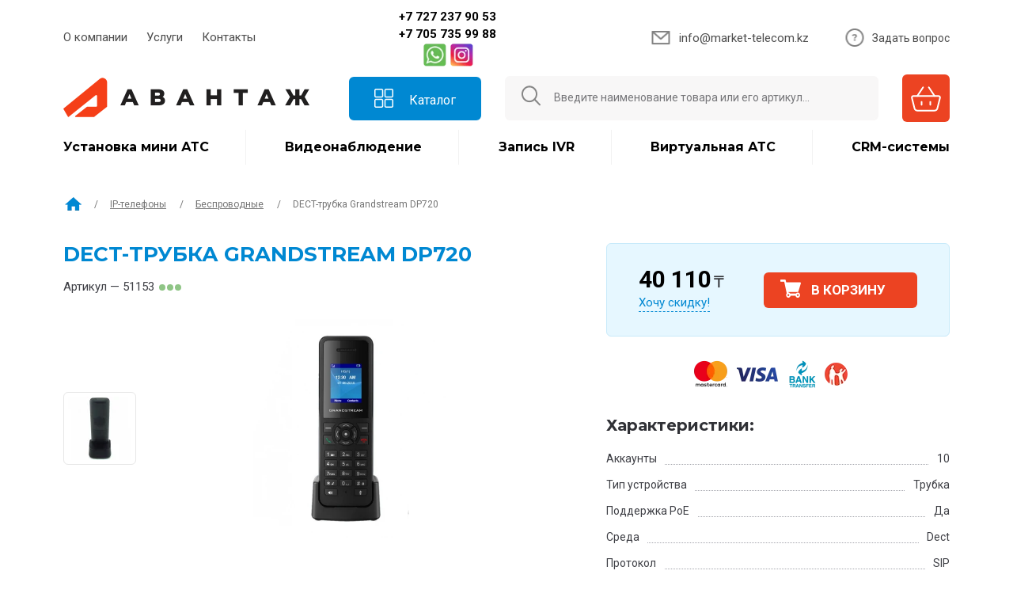

--- FILE ---
content_type: text/html; charset=UTF-8
request_url: https://market-telecom.kz/products/grandstream-dp720
body_size: 13707
content:
<!DOCTYPE html>
<html lang="ru" prefix="og: http://ogp.me/ns#">
<head>
    
    <base href="https://market-telecom.kz/">

    
        

    

<title>DECT-трубка Grandstream DP720, цена в Казахстане</title>


<meta http-equiv="Content-Type" content="text/html; charset=UTF-8">


    <meta name="description" content="Трубка для базовой станции Gradnstream DP750" />

    <meta name="keywords" content="DECT-трубка Grandstream DP720, Grandstream, Беспроводные" />


    <meta name="robots" content="index,follow">

<meta name="viewport" content="width=device-width, initial-scale=1.0">


    <script>
        ut_tracker = {
            start: function(name) {
                performance.mark(name + ':start');
            },
            end: function(name) {
                performance.mark(name + ':end');
                performance.measure(name, name + ':start', name + ':end');
                console.log(name + ' duration: ' + performance.getEntriesByName(name)[0].duration);
            }
        }
    </script>








    <meta property="og:url" content="https://market-telecom.kz/products/grandstream-dp720">
    <meta property="og:type" content="website">
    <meta property="og:title" content="DECT-трубка Grandstream DP720">
    <meta property="og:description" content=''>
    <meta property="og:image" content="https://market-telecom.kz/files/products/grandstream_dp720_2.330x300.jpg">
    <link rel="image_src" href="https://market-telecom.kz/files/products/grandstream_dp720_2.330x300.jpg">
    
    <meta name="twitter:card" content="product"/>
    <meta name="twitter:url" content="https://market-telecom.kz/products/grandstream-dp720">
    <meta name="twitter:site" content="Авантаж Маркет">
    <meta name="twitter:title" content="DECT-трубка Grandstream DP720">
    <meta name="twitter:description" content="">
    <meta name="twitter:image" content="https://market-telecom.kz/files/products/grandstream_dp720_2.330x300.jpg">
    <meta name="twitter:data1" content="Цена">
    <meta name="twitter:label1" content="40110 KZT">
    <meta name="twitter:data2" content="Организация">
    <meta name="twitter:label2" content="Авантаж Маркет">


    <link rel="canonical" href="https://market-telecom.kz/products/grandstream-dp720">


            <link rel="alternate" hreflang="ru" href="https://market-telecom.kz/products/grandstream-dp720">
                                <link rel="alternate" hreflang="kk" href="https://market-telecom.kz/kz/products/grandstream-dp720">
                    


<meta name="wot-verification" content="d26912ab51b29ecfed8f"/>
    
    
    <link href="design/avantag/images/favicon.png" type="image/png" rel="icon">

    
    
    
    

    

    <script src="/design/avantag/js/jquery-3.3.1.min.js"></script>

    

    
    
    

    
    <link type="text/css" rel="stylesheet" href="/design/avantag/css/all_20260122142416.css" />

    <link rel="preconnect" href="https://mc.yandex.ru" crossorigin>
    <link rel="preconnect" href="https://code-eu1.jivosite.com" crossorigin>

    
    

    

    
    
    <style type="text/css">
        html, body {width: 100%; height: 100%;}
        .page-wrapper {min-width: 100%; min-height: 100%;}
        .cat-slider-block {min-height: 250px;}
        .mcb-item {min-height: 190px;}        
        .products_item, .product-item {min-height: 300px;}
        .product-img-carousel {min-height: 170px;}
        @media (max-width: 767px) {
            .header {max-height: 200px; min-height: 150px;}
            .mcb-item {min-height: 150px; max-height: 160px}
            .pubs-block {min-height: 260px;}
            .about-shop .offset-lg-1 img {min-height: 250px;}
            .main-clients-wrap  {min-height: 320px;}        
            .product-img-carousel {min-height: 145px;}
        }
    </style>
    
</head>

<body class=" type-product">




<div class="fixed-header">
    <div class="container">
        <div class="d-flex-nw justify-content-between align-items-center">

            <div class="logo-wrap">
                <div class="logo">
                                    <a href="https://market-telecom.kz/">
                                    <img src="design/avantag/images/logo-24.webp?4" height="50" title="Авантаж Маркет" alt="Авантаж Маркет"/>
                                    </a>
                                </div>
            </div>

            
            <div class="catalog_menu cm-cats sb-cat-hidden">
                <div class="sbt-cat m-off">
                    <span class="burger-new">
                    <span><svg class="svg-menu-catalog-icon" viewBox="0 0 24 24" width="24" height="24">
	<use href="/design/avantag/images/sprite.svg#menu-catalog"></use>
</svg></span> <span>Каталог</span></span>
                </div>                
            </div>
            

            
            <div class="search-wrap flex-fill">
                <form id="fn_search" class="search" action="all-products">
                    <input class="fn_search search_input" type="text" name="keyword" value="" data-language="index_search" placeholder="Введите наименование товара или его артикул..." autocomplete="off">
                    <button class="search_button btn" type="submit"><span><svg class="svg-search-icon" viewBox="0 0 24 26" width="24" height="26"><use href="/design/avantag/images/sprite.svg#search"></use></svg></span></button>
                </form>
            </div>
            

            <div class="fix-phone">
                                    <a href="tel:+77057359988">+7 705 735 99 88</a>
                    
                    <a href="whatsapp://send?phone=+77057359988" class="btn-wa" rel="nofollow" title="Whatsapp">&nbsp;</a>
                    <a href="https://www.instagram.com/avantage_market/" rel="nofollow" class="btn-in" title="Instagram">&nbsp;</a>
                            </div>

            <div>
                
                <div id="cart_informer_fixed" class="cart_informer">
                    
                    <a href="/cart/" class="empty" onclick="return false">
    <span><svg class="svg-cart-icon" viewBox="0 0 44 44" width="44" height="44" fill="none">
        <use href="/design/avantag/images/sprite.svg#cart"></use>
    </svg></span>
</a>

                </div>
                
            </div>
        </div>
    </div>
</div>

<header class="header">
        <div class="top-line">
        <div class="container">
            <div class="d-flex justify-content-between align-items-center">
                <div id="main-menu-wrap">
                    <nav class="main-menu">
    				        <div class="menu_group menu_group_header">
        
                                    <ul class="fn_menu_list menu_list menu_list_1">
                                                                        <li class="menu_item menu_item_1 ">
                                <a class="menu_link" href="about_shop" >
                                    <span>О компании</span>
                                 </a>
                                                    
                            </li>
                                                                                                <li class="menu_item menu_item_1 ">
                                <a class="menu_link" href="services" >
                                    <span>Услуги</span>
                                 </a>
                                                    
                            </li>
                                                                                                                                                                                                                                    <li class="menu_item menu_item_1 ">
                                <a class="menu_link" href="contact" >
                                    <span>Контакты</span>
                                 </a>
                                                    
                            </li>
                                                            </ul>
                    
    </div>

                    </nav>
                </div>

                <div class="tl-phones flex-fill text-center">          
                                        <span id="h-region"><a href="tel:+77272379053">+7&nbsp;727&nbsp;237&nbsp;90&nbsp;53</a></span>
                    <a href="tel:+77057359988">+7 705 735 99 88</a>
                                        <a href="whatsapp://send?phone=+77057359988" class="btn-wa" rel="nofollow" title="Whatsapp">&nbsp;</a>
                    <a href="https://www.instagram.com/avantage_market/" rel="nofollow" class="btn-in" title="Instagram">&nbsp;</a>
                </div>

                <div class="text-center">
                    <div class="tl-em-wrap">
                        <a href="mailto:info@market-telecom.kz" class="tl-em">info@market-telecom.kz</a>  
                    </div>
                </div>

                <div class="text-right">
                    <span class="tl-bt ajax-open" data-load="consultation" data-title="Задать вопрос">Задать вопрос</span>
                </div>

			</div>
        </div>
    </div>
    
    <div class="container">

        
        <div class="d-flex justify-content-between align-items-center">
            <div class="logo-wrap">
                <div class="logo">
                                    <a href="https://market-telecom.kz/">
                                    <img src="design/avantag/images/logo-24.webp?4" height="50" title="Авантаж Маркет" alt="Авантаж Маркет"/>
                                    </a>
                				</div>
            </div>

            
            <div class="catalog_menu cm-cats sb-cat-hidden">
                <div class="sbt-cat m-off">
                    <span class="burger-new">
                    <span><svg class="svg-menu-catalog-icon" viewBox="0 0 24 24" width="24" height="24">
	<use href="/design/avantag/images/sprite.svg#menu-catalog"></use>
</svg></span> <span>Каталог</span></span>
                </div><nav>                
                <div class="cm-cats-wrap">
                
                
                                                
                <ul>
                                            
                                                    <li>
                                <a  href="catalog/video" rel="nofollow" data-category="108">Видеонаблюдение</a>
                                                                    
                <ul>
                                            
                                                                    
                                                    <li>
                                <a  href="catalog/video-recorders" rel="nofollow" data-category="112">Видеорегистраторы</a>
                                                                    
                            </li>
                                                                    
                                                    <li>
                                <a  href="catalog/video-camera" rel="nofollow" data-category="191">Видеокамеры</a>
                                                                    
                            </li>
                                                            </ul>
                
                                
                            </li>
                                                                    
                                                    <li>
                                <a  href="catalog/domofon" rel="nofollow" data-category="243">Домофония</a>
                                                                    
                <ul>
                                            
                                                    <li>
                                <a  href="catalog/komplekty" rel="nofollow" data-category="244">Комплекты</a>
                                                                    
                            </li>
                                                                    
                                                    <li>
                                <a  href="catalog/call-panel" rel="nofollow" data-category="245">Вызывные панели</a>
                                                                    
                            </li>
                                                                    
                                                    <li>
                                <a  href="catalog/monitors" rel="nofollow" data-category="246">Мониторы</a>
                                                                    
                            </li>
                                                                    
                                                    <li>
                                <a  href="catalog/zamki-i-dovodchiki" rel="nofollow" data-category="249">Замки и доводчики</a>
                                                                    
                            </li>
                                                                    
                                                    <li>
                                <a  href="catalog/knopki-i-perehody" rel="nofollow" data-category="250">Кнопки и переходы</a>
                                                                    
                            </li>
                                                            </ul>
                
                                
                            </li>
                                                                    
                                                    <li>
                                <a  href="catalog/skud" rel="nofollow" data-category="261">Системы контроля доступа</a>
                                                                    
                <ul>
                                            
                                                    <li>
                                <a  href="catalog/kontrollery" rel="nofollow" data-category="247">Контроллеры</a>
                                                                    
                            </li>
                                                                    
                                                    <li>
                                <a  href="catalog/schityvateli" rel="nofollow" data-category="248">Считыватели</a>
                                                                    
                            </li>
                                                                    
                                                    <li>
                                <a  href="catalog/turnikety" rel="nofollow" data-category="262">Турникеты</a>
                                                                    
                            </li>
                                                                    
                                                    <li>
                                <a  href="catalog/shlagbaumy" rel="nofollow" data-category="263">Шлагбаумы</a>
                                                                    
                            </li>
                                                            </ul>
                
                                
                            </li>
                                                                    
                                                    <li>
                                <a  href="catalog/sip-phone" rel="nofollow" data-category="33">IP-телефоны</a>
                                                                    
                <ul>
                                            
                                                    <li>
                                <a  href="catalog/desk" rel="nofollow" data-category="137">Настольные</a>
                                                                    
                            </li>
                                                                    
                                                    <li>
                                <a class="selected" href="catalog/wireless" rel="nofollow" data-category="138">Беспроводные</a>
                                                                    
                            </li>
                                                                    
                                                    <li>
                                <a  href="catalog/microcell" rel="nofollow" data-category="188">Микросотовая</a>
                                                                    
                            </li>
                                                                    
                                                    <li>
                                <a  href="catalog/video-tel" rel="nofollow" data-category="139">Видео</a>
                                                                    
                            </li>
                                                                    
                                                    <li>
                                <a  href="catalog/conference" rel="nofollow" data-category="140">Конференция</a>
                                                                    
                            </li>
                                                                    
                                                    <li>
                                <a  href="catalog/industrial" rel="nofollow" data-category="147">Промышленные</a>
                                                                    
                            </li>
                                                            </ul>
                
                                
                            </li>
                                                                    
                                                    <li>
                                <a  href="catalog/garnitura" rel="nofollow" data-category="46">Гарнитура</a>
                                                                    
                <ul>
                                            
                                                    <li>
                                <a  href="catalog/provod" rel="nofollow" data-category="144">Проводные</a>
                                                                    
                            </li>
                                                                    
                                                    <li>
                                <a  href="catalog/granitura-wireless" rel="nofollow" data-category="145">Беспроводные</a>
                                                                    
                            </li>
                                                                    
                                                    <li>
                                <a  href="catalog/garnitura-accessories" rel="nofollow" data-category="199">Аксессуары</a>
                                                                    
                            </li>
                                                            </ul>
                
                                
                            </li>
                                                                    
                                                    <li>
                                <a  href="catalog/mini-ats-ofisnye" rel="nofollow" data-category="60">Мини АТС офисные</a>
                                                                    
                <ul>
                                            
                                                    <li>
                                <a  href="catalog/ip-ats" rel="nofollow" data-category="47">IP АТС</a>
                                                                    
                            </li>
                                                                    
                                                    <li>
                                <a  href="catalog/platy-ats" rel="nofollow" data-category="57">Платы для IP АТС</a>
                                                                    
                            </li>
                                                                    
                                                                    
                                                    <li>
                                <a  href="catalog/asterisk-dahdi" rel="nofollow" data-category="62">Платы для Asterisk</a>
                                                                    
                            </li>
                                                            </ul>
                
                                
                            </li>
                                                                    
                                                    <li>
                                <a  href="catalog/voip-shlyuzy" rel="nofollow" data-category="141">VoIP-шлюзы</a>
                                                                    
                <ul>
                                            
                                                    <li>
                                <a  href="catalog/sip-shlyuzy" rel="nofollow" data-category="34">FXO-шлюзы</a>
                                                                    
                            </li>
                                                                    
                                                    <li>
                                <a  href="catalog/fxs" rel="nofollow" data-category="83">FXS-шлюзы</a>
                                                                    
                            </li>
                                                                    
                                                    <li>
                                <a  href="catalog/voipgsm" rel="nofollow" data-category="31">GSM шлюзы</a>
                                                                    
                            </li>
                                                                    
                                                    <li>
                                <a  href="catalog/voip-e1" rel="nofollow" data-category="130">E1/T1-шлюзы</a>
                                                                    
                            </li>
                                                            </ul>
                
                                
                            </li>
                                                                    
                                                    <li>
                                <a  href="catalog/network" rel="nofollow" data-category="64">Сетевое оборудование</a>
                                                                    
                <ul>
                                            
                                                    <li>
                                <a  href="catalog/router" rel="nofollow" data-category="106">Маршрутизаторы сети</a>
                                                                    
                            </li>
                                                                    
                                                    <li>
                                <a  href="catalog/switch-lan" rel="nofollow" data-category="86">Коммутаторы LAN</a>
                                                                    
                            </li>
                                                                    
                                                    <li>
                                <a  href="catalog/poe" rel="nofollow" data-category="85">Коммутаторы PoE</a>
                                                                    
                            </li>
                                                                    
                                                    <li>
                                <a  href="catalog/injeсtor-poe" rel="nofollow" data-category="129">Инжекторы PoE</a>
                                                                    
                            </li>
                                                                    
                                                    <li>
                                <a  href="catalog/sfp-kommutator" rel="nofollow" data-category="222">SFP-коммутаторы</a>
                                                                    
                            </li>
                                                                    
                                                    <li>
                                <a  href="catalog/media-sfp" rel="nofollow" data-category="90">Медиаконвертеры</a>
                                                                    
                            </li>
                                                                    
                                                    <li>
                                <a  href="catalog/sfp" rel="nofollow" data-category="122">SFP-модули</a>
                                                                    
                            </li>
                                                                    
                                                    <li>
                                <a  href="catalog/industrial-switch" rel="nofollow" data-category="269">Индустриальные коммутаторы</a>
                                                                    
                            </li>
                                                            </ul>
                
                                
                            </li>
                                                                    
                                                    <li>
                                <a  href="catalog/wifi" rel="nofollow" data-category="146">WiFi-оборудование</a>
                                                                    
                <ul>
                                            
                                                    <li>
                                <a  href="catalog/wifi-route" rel="nofollow" data-category="127">WiFi роутеры</a>
                                                                    
                            </li>
                                                                    
                                                    <li>
                                <a  href="catalog/wireless-access-point" rel="nofollow" data-category="114">Точки доступа WiFi</a>
                                                                    
                            </li>
                                                                    
                                                    <li>
                                <a  href="catalog/wi-fi-most" rel="nofollow" data-category="213">Wi-Fi мосты</a>
                                                                    
                            </li>
                                                                    
                                                    <li>
                                <a  href="catalog/mesh" rel="nofollow" data-category="200">MESH-системы</a>
                                                                    
                            </li>
                                                                    
                                                    <li>
                                <a  href="catalog/modem3g4g" rel="nofollow" data-category="126">3G/4G-модемы</a>
                                                                    
                            </li>
                                                                    
                                                    <li>
                                <a  href="catalog/usiliteli-wifi" rel="nofollow" data-category="116">Усилители WiFi</a>
                                                                    
                            </li>
                                                            </ul>
                
                                
                            </li>
                                                                    
                                                    <li>
                                <a  href="catalog/ibp" rel="nofollow" data-category="66">Источники питания</a>
                                                                    
                <ul>
                                            
                                                    <li>
                                <a  href="catalog/smart" rel="nofollow" data-category="132">Smart UPS</a>
                                                                    
                            </li>
                                                                    
                                                    <li>
                                <a  href="catalog/online" rel="nofollow" data-category="133">Online UPS</a>
                                                                    
                            </li>
                                                                    
                                                    <li>
                                <a  href="catalog/trehfaznye" rel="nofollow" data-category="134">Трехфазные UPS</a>
                                                                    
                            </li>
                                                                    
                                                    <li>
                                <a  href="catalog/battpart" rel="nofollow" data-category="185">Батарейные блоки</a>
                                                                    
                            </li>
                                                                    
                                                    <li>
                                <a  href="catalog/battary" rel="nofollow" data-category="136">Аккумуляторы для ИПБ</a>
                                                                    
                            </li>
                                                                    
                                                    <li>
                                <a  href="catalog/battery-cabinet" rel="nofollow" data-category="186">Шкафы для аккумуляторов</a>
                                                                    
                            </li>
                                                                    
                                                    <li>
                                <a  href="catalog/car-charging" rel="nofollow" data-category="220">Автомобильные зарядные станции</a>
                                                                    
                            </li>
                                                            </ul>
                
                                
                            </li>
                                                                    
                                                    <li>
                                <a  href="catalog/servernye-shkafy" rel="nofollow" data-category="117">Серверные шкафы</a>
                                                                    
                <ul>
                                            
                                                    <li>
                                <a  href="catalog/shkafy-nastennye" rel="nofollow" data-category="56">Шкафы настенные</a>
                                                                    
                            </li>
                                                                    
                                                    <li>
                                <a  href="catalog/shkafy-napolnye" rel="nofollow" data-category="55">Шкафы напольные</a>
                                                                    
                            </li>
                                                                    
                                                    <li>
                                <a  href="catalog/complect" rel="nofollow" data-category="63">Комплектующие к шкафам</a>
                                                                    
                            </li>
                                                                    
                                                    <li>
                                <a  href="catalog/metal-shield" rel="nofollow" data-category="221">Щиты металлические</a>
                                                                    
                            </li>
                                                            </ul>
                
                                
                            </li>
                                                                    
                                                    <li>
                                <a  href="catalog/lan-cabel" rel="nofollow" data-category="67">Пассивное сетевое</a>
                                                                    
                <ul>
                                            
                                                    <li>
                                <a  href="catalog/utp" rel="nofollow" data-category="174">Витая пара</a>
                                                                    
                            </li>
                                                                    
                                                    <li>
                                <a  href="catalog/patch" rel="nofollow" data-category="175">Патчкорды</a>
                                                                    
                            </li>
                                                                    
                                                    <li>
                                <a  href="catalog/rozetki" rel="nofollow" data-category="176">Розетки</a>
                                                                    
                            </li>
                                                                    
                                                    <li>
                                <a  href="catalog/connector" rel="nofollow" data-category="177">Коннекторы</a>
                                                                    
                            </li>
                                                                    
                                                    <li>
                                <a  href="catalog/but" rel="nofollow" data-category="264">Колпачки (буты)</a>
                                                                    
                            </li>
                                                                    
                                                    <li>
                                <a  href="catalog/modules" rel="nofollow" data-category="265">Модули</a>
                                                                    
                            </li>
                                                                    
                                                    <li>
                                <a  href="catalog/panels" rel="nofollow" data-category="266">Лицевые панели</a>
                                                                    
                            </li>
                                                            </ul>
                
                                
                            </li>
                                                                    
                                                    <li>
                                <a  href="catalog/cabel-canal" rel="nofollow" data-category="162">Кабельные системы</a>
                                                                    
                <ul>
                                            
                                                    <li>
                                <a  href="catalog/cc" rel="nofollow" data-category="163">Кабель каналы</a>
                                                                    
                            </li>
                                                                    
                                                    <li>
                                <a  href="catalog/accessories" rel="nofollow" data-category="164">Аксессуары</a>
                                                                    
                            </li>
                                                                    
                                                    <li>
                                <a  href="catalog/ccp" rel="nofollow" data-category="251">Кабель каналы перфорированные</a>
                                                                    
                            </li>
                                                                    
                                                    <li>
                                <a  href="catalog/pipes" rel="nofollow" data-category="267">Гофрированные трубы</a>
                                                                    
                            </li>
                                                                    
                                                    <li>
                                <a  href="catalog/metal-cable-trays" rel="nofollow" data-category="268">Металлические кабельные лотки</a>
                                                                    
                            </li>
                                                            </ul>
                
                                
                            </li>
                                                                    
                                                    <li>
                                <a  href="catalog/gsm-repiter" rel="nofollow" data-category="38">Усилители связи</a>
                                                                    
                <ul>
                                            
                                                    <li>
                                <a  href="catalog/complect-gsm" rel="nofollow" data-category="169">Комплекты</a>
                                                                    
                            </li>
                                                                    
                                                    <li>
                                <a  href="catalog/repeater" rel="nofollow" data-category="170">Репитеры</a>
                                                                    
                            </li>
                                                                    
                                                    <li>
                                <a  href="catalog/antenna-gsm" rel="nofollow" data-category="171">Антенны</a>
                                                                    
                            </li>
                                                                    
                                                    <li>
                                <a  href="catalog/spliters" rel="nofollow" data-category="173">Сплитеры</a>
                                                                    
                            </li>
                                                                    
                                                    <li>
                                <a  href="catalog/cabel-gsm" rel="nofollow" data-category="172">Кабель и разъёмы</a>
                                                                    
                            </li>
                                                            </ul>
                
                                
                            </li>
                                                                    
                                                    <li>
                                <a  href="catalog/climate" rel="nofollow" data-category="214">Климатическое оборудование</a>
                                                                    
                <ul>
                                            
                                                    <li>
                                <a  href="catalog/air-conditioner" rel="nofollow" data-category="215">Кондиционеры настенные</a>
                                                                    
                            </li>
                                                                    
                                                    <li>
                                <a  href="catalog/cassette-conditioner" rel="nofollow" data-category="217">Кондиционеры кассетные</a>
                                                                    
                            </li>
                                                                    
                                                    <li>
                                <a  href="catalog/thermal" rel="nofollow" data-category="216">Теловое оборудование</a>
                                                                    
                            </li>
                                                                    
                                                            </ul>
                
                                
                            </li>
                                                                    
                                                    <li>
                                <a  href="catalog/gsm" rel="nofollow" data-category="37">GSM-оборудование</a>
                                                                    
                <ul>
                                            
                                                    <li>
                                <a  href="catalog/gsmphone" rel="nofollow" data-category="53">GSM-телефоны</a>
                                                                    
                            </li>
                                                                    
                                                    <li>
                                <a  href="catalog/gsmgate" rel="nofollow" data-category="51">GSM-шлюзы</a>
                                                                    
                            </li>
                                                                    
                                                    <li>
                                <a  href="catalog/gps-mayak" rel="nofollow" data-category="180">GPS-маяки</a>
                                                                    
                            </li>
                                                                    
                                                    <li>
                                <a  href="catalog/suppressor" rel="nofollow" data-category="181">Подавители связи</a>
                                                                    
                            </li>
                                                            </ul>
                
                                
                            </li>
                                                                    
                                                    <li>
                                <a  href="catalog/optovolokonokomp" rel="nofollow" data-category="87">Оптоволоконная сеть</a>
                                                                    
                <ul>
                                            
                                                    <li>
                                <a  href="catalog/kabel-optovolokno" rel="nofollow" data-category="88">Оптоволоконный кабель</a>
                                                                    
                            </li>
                                                                    
                                                    <li>
                                <a  href="catalog/patchcord" rel="nofollow" data-category="105">Патчкорды оптические</a>
                                                                    
                            </li>
                                                                    
                                                    <li>
                                <a  href="catalog/pigtail" rel="nofollow" data-category="115">Пигтейлы</a>
                                                                    
                            </li>
                                                                    
                                                    <li>
                                <a  href="catalog/optovolokonnye-adaptery-i-rozetki" rel="nofollow" data-category="98">Адаптеры и розетки</a>
                                                                    
                            </li>
                                                                    
                                                    <li>
                                <a  href="catalog/opticheskie-polki-i-krossy" rel="nofollow" data-category="99">Полки и кроссы</a>
                                                                    
                            </li>
                                                                    
                                                    <li>
                                <a  href="catalog/opticheskie-mufty" rel="nofollow" data-category="100">Оптические муфты</a>
                                                                    
                            </li>
                                                                    
                                                    <li>
                                <a  href="catalog/optovolokonnye-splittery" rel="nofollow" data-category="101">Сплиттеры</a>
                                                                    
                            </li>
                                                                    
                                                    <li>
                                <a  href="catalog/armatura" rel="nofollow" data-category="252">Арматура</a>
                                                                    
                            </li>
                                                                    
                                                    <li>
                                <a  href="catalog/aksessuary-dlya-optovolokna" rel="nofollow" data-category="102">Аксессуары для оптоволокна</a>
                                                                    
                            </li>
                                                                    
                                                    <li>
                                <a  href="catalog/instrument" rel="nofollow" data-category="89">Инструменты</a>
                                                                    
                            </li>
                                                            </ul>
                
                                
                            </li>
                                                                    
                                                    <li>
                                <a  href="catalog/smart-house" rel="nofollow" data-category="203">Умный дом</a>
                                                                    
                <ul>
                                            
                                                    <li>
                                <a  href="catalog/habs" rel="nofollow" data-category="204">Хабы/шлюзы</a>
                                                                    
                            </li>
                                                                    
                                                    <li>
                                <a  href="catalog/datchiki" rel="nofollow" data-category="205">Датчики</a>
                                                                    
                            </li>
                                                                    
                                                    <li>
                                <a  href="catalog/svet" rel="nofollow" data-category="206">Умное освещение</a>
                                                                    
                            </li>
                                                                    
                                                    <li>
                                <a  href="catalog/electric" rel="nofollow" data-category="207">Выключатели и розетки</a>
                                                                    
                            </li>
                                                                    
                                                    <li>
                                <a  href="catalog/smartvideo" rel="nofollow" data-category="208">Видеонаблюдение</a>
                                                                    
                            </li>
                                                                    
                                                    <li>
                                <a  href="catalog/klimat" rel="nofollow" data-category="209">Климат</a>
                                                                    
                            </li>
                                                                    
                                                    <li>
                                <a  href="catalog/devices" rel="nofollow" data-category="210">Устройства</a>
                                                                    
                            </li>
                                                            </ul>
                
                                
                            </li>
                                                                    
                                                    <li>
                                <a  href="catalog/raciya" rel="nofollow" data-category="70">Рации</a>
                                                                    
                <ul>
                                            
                                                    <li>
                                <a  href="catalog/portable" rel="nofollow" data-category="71">Портативные</a>
                                                                    
                <ul>
                                            
                                                    <li>
                                <a  href="catalog/security" rel="nofollow" data-category="72">Рации для охраны</a>
                                                                    
                            </li>
                                                                    
                                                    <li>
                                <a  href="catalog/ohota" rel="nofollow" data-category="73">Рации для охотников</a>
                                                                    
                            </li>
                                                                    
                                                    <li>
                                <a  href="catalog/restoran-raciya" rel="nofollow" data-category="74">Рации для ресторанов</a>
                                                                    
                            </li>
                                                                    
                                                    <li>
                                <a  href="catalog/gostinitsa-raciya" rel="nofollow" data-category="75">Рации для гостиниц</a>
                                                                    
                            </li>
                                                                    
                                                    <li>
                                <a  href="catalog/raciya-stroyka" rel="nofollow" data-category="76">Рации для стройки</a>
                                                                    
                            </li>
                                                                    
                                                    <li>
                                <a  href="catalog/raciya-sklad" rel="nofollow" data-category="77">Рации для складов</a>
                                                                    
                            </li>
                                                                    
                                                    <li>
                                <a  href="catalog/raciya-supermarket" rel="nofollow" data-category="78">Рации для супермаркетов</a>
                                                                    
                            </li>
                                                            </ul>
                
                                
                            </li>
                                                                    
                                                    <li>
                                <a  href="catalog/autoraciya" rel="nofollow" data-category="79">Автомобильные</a>
                                                                    
                <ul>
                                            
                                                    <li>
                                <a  href="catalog/raciya-truck" rel="nofollow" data-category="80">Рации для дальнобойщиков</a>
                                                                    
                            </li>
                                                                    
                                                    <li>
                                <a  href="catalog/araciya" rel="nofollow" data-category="81">Рации в автомобиль</a>
                                                                    
                            </li>
                                                                    
                                                            </ul>
                
                                
                            </li>
                                                                    
                                                    <li>
                                <a  href="catalog/radio-garnitura" rel="nofollow" data-category="123">Гарнитура</a>
                                                                    
                            </li>
                                                                    
                                                    <li>
                                <a  href="catalog/radio-antenna" rel="nofollow" data-category="198">Антенны</a>
                                                                    
                            </li>
                                                            </ul>
                
                                
                            </li>
                                                                    
                                                    <li>
                                <a  href="catalog/server" rel="nofollow" data-category="54">Серверное оборудование</a>
                                                                    
                <ul>
                                            
                                                    <li>
                                <a  href="catalog/servers" rel="nofollow" data-category="69">Серверы</a>
                                                                    
                            </li>
                                                                    
                                                    <li>
                                <a  href="catalog/storage" rel="nofollow" data-category="223">Системы хранения данных</a>
                                                                    
                            </li>
                                                            </ul>
                
                                
                            </li>
                                                                    
                                                    <li>
                                <a  href="catalog/appliances" rel="nofollow" data-category="118">Офисная техника</a>
                                                                    
                <ul>
                                            
                                                    <li>
                                <a  href="catalog/monitory" rel="nofollow" data-category="219">Мониторы</a>
                                                                    
                            </li>
                                                                    
                                                    <li>
                                <a  href="catalog/shredder" rel="nofollow" data-category="119">Уничтожители бумаги</a>
                                                                    
                            </li>
                                                                    
                                                    <li>
                                <a  href="catalog/mfu" rel="nofollow" data-category="120">МФУ</a>
                                                                    
                            </li>
                                                                    
                                                    <li>
                                <a  href="catalog/printery" rel="nofollow" data-category="242">Принтеры</a>
                                                                    
                            </li>
                                                                    
                                                    <li>
                                <a  href="catalog/cartridge" rel="nofollow" data-category="121">Картриджи</a>
                                                                    
                            </li>
                                                                    
                                                                    
                                                    <li>
                                <a  href="catalog/interaktivnoe-oborudovanie" rel="nofollow" data-category="128">Интерактивное оборудование</a>
                                                                    
                            </li>
                                                            </ul>
                
                                
                            </li>
                                                                    
                                                    <li>
                                <a  href="catalog/electro" rel="nofollow" data-category="165">Электротовары</a>
                                                                    
                <ul>
                                            
                                                    <li>
                                <a  href="catalog/mechanism" rel="nofollow" data-category="166">Розетки</a>
                                                                    
                            </li>
                                                                    
                                                    <li>
                                <a  href="catalog/switchs" rel="nofollow" data-category="178">Выключатели</a>
                                                                    
                            </li>
                                                                    
                                                    <li>
                                <a  href="catalog/ramki" rel="nofollow" data-category="167">Рамки</a>
                                                                    
                            </li>
                                                                    
                                                    <li>
                                <a  href="catalog/face-panel" rel="nofollow" data-category="179">Лицевые панель</a>
                                                                    
                            </li>
                                                                    
                                                    <li>
                                <a  href="catalog/elektrokabel" rel="nofollow" data-category="212">Электрокабель</a>
                                                                    
                            </li>
                                                            </ul>
                
                                
                            </li>
                                                                    
                                                    <li>
                                <a  href="catalog/lighting" rel="nofollow" data-category="182">Освещение</a>
                                                                    
                <ul>
                                            
                                                    <li>
                                <a  href="catalog/lamps" rel="nofollow" data-category="183">Лампы</a>
                                                                    
                            </li>
                                                                    
                                                    <li>
                                <a  href="catalog/table-lamp" rel="nofollow" data-category="184">Настольные лампы</a>
                                                                    
                            </li>
                                                            </ul>
                
                                
                            </li>
                                                                    
                                                                    
                                                    <li>
                                <a  href="catalog/soft" rel="nofollow" data-category="39">Программное обеспечение</a>
                                                                    
                <ul>
                                            
                                                    <li>
                                <a  href="catalog/office" rel="nofollow" data-category="40">Офисные продукты</a>
                                                                    
                <ul>
                                            
                                                    <li>
                                <a  href="catalog/pochtovye-programmy" rel="nofollow" data-category="41">Почтовые программы</a>
                                                                    
                            </li>
                                                                    
                                                    <li>
                                <a  href="catalog/msoffice" rel="nofollow" data-category="42">Microsoft Office</a>
                                                                    
                            </li>
                                                            </ul>
                
                                
                            </li>
                                                                    
                                                    <li>
                                <a  href="catalog/os" rel="nofollow" data-category="43">Операционные системы</a>
                                                                    
                            </li>
                                                                    
                                                    <li>
                                <a  href="catalog/antivirusy" rel="nofollow" data-category="44">Антивирусы</a>
                                                                    
                            </li>
                                                                    
                                                                    
                                                            </ul>
                
                                
                            </li>
                                                                    
                                                    <li>
                                <a  href="catalog/komplektuyuschie-dlya-pk" rel="nofollow" data-category="148">Комплектующие для ПК</a>
                                                                    
                <ul>
                                            
                                                    <li>
                                <a  href="catalog/protsessory-cpu" rel="nofollow" data-category="149">Процессоры (CPU)</a>
                                                                    
                            </li>
                                                                    
                                                    <li>
                                <a  href="catalog/materinskie-platy" rel="nofollow" data-category="150">Материнские платы</a>
                                                                    
                            </li>
                                                                    
                                                    <li>
                                <a  href="catalog/videokarty" rel="nofollow" data-category="151">Видеокарты</a>
                                                                    
                            </li>
                                                                    
                                                    <li>
                                <a  href="catalog/ram" rel="nofollow" data-category="157">ОЗУ</a>
                                                                    
                <ul>
                                            
                                                    <li>
                                <a  href="catalog/ddr4" rel="nofollow" data-category="153">DDR4</a>
                                                                    
                            </li>
                                                                    
                                                    <li>
                                <a  href="catalog/ddr5" rel="nofollow" data-category="211">DDR5</a>
                                                                    
                            </li>
                                                            </ul>
                
                                
                            </li>
                                                                    
                                                    <li>
                                <a  href="catalog/hdd" rel="nofollow" data-category="154">Жёсткие диски (HDD)</a>
                                                                    
                            </li>
                                                                    
                                                    <li>
                                <a  href="catalog/tverdotelnye-nakopiteli-ssd" rel="nofollow" data-category="155">Твердотельные накопители (SSD)</a>
                                                                    
                            </li>
                                                                    
                                                            </ul>
                
                                
                            </li>
                                                                    
                                                    <li>
                                <a  href="catalog/bezopasnost" rel="nofollow" data-category="201">Безопасность</a>
                                                                    
                <ul>
                                            
                                                    <li>
                                <a  href="catalog/antikrazhnoe-oborudovanie" rel="nofollow" data-category="202">Антикражное оборудование</a>
                                                                    
                            </li>
                                                            </ul>
                
                                
                            </li>
                                                                    
                                                    <li>
                                <a  href="catalog/kommercheskaya-vizualizatsiya" rel="nofollow" data-category="253">Коммерческая визуализация</a>
                                                                    
                <ul>
                                            
                                                    <li>
                                <a  href="catalog/paneli" rel="nofollow" data-category="254">Интерактивные панели</a>
                                                                    
                            </li>
                                                                    
                                                    <li>
                                <a  href="catalog/pro-paneli" rel="nofollow" data-category="255">Профессиональные панели</a>
                                                                    
                            </li>
                                                                    
                                                    <li>
                                <a  href="catalog/video-paneli" rel="nofollow" data-category="256">Панели для видеостен</a>
                                                                    
                            </li>
                                                                    
                                                    <li>
                                <a  href="catalog/aks-vizual" rel="nofollow" data-category="257">Аксессуары для визуализации</a>
                                                                    
                            </li>
                                                                    
                                                    <li>
                                <a  href="catalog/upravlenie-signalom" rel="nofollow" data-category="258">Управление сигналом</a>
                                                                    
                            </li>
                                                                    
                                                    <li>
                                <a  href="catalog/stojki-i-kronshtejny" rel="nofollow" data-category="259">Стойки и кронштейны</a>
                                                                    
                            </li>
                                                                    
                                                    <li>
                                <a  href="catalog/led-ekrany" rel="nofollow" data-category="260">LED Экраны</a>
                                                                    
                            </li>
                                                            </ul>
                
                                
                            </li>
                                                                    
                                                            </ul>
                
                                                
                </div></nav>
            </div>
            

            
            <div class="search-wrap flex-fill">
                <form id="fn_search_3" class="search" action="all-products">
                    <input class="fn_search search_input" type="text" name="keyword" value="" data-language="index_search" placeholder="" autocomplete="off">
                    <button class="search_button btn" type="submit"><span><svg class="svg-search-icon" viewBox="0 0 24 26" width="24" height="26"><use href="/design/avantag/images/sprite.svg#search"></use></svg></span></button>
                </form>
            </div>
            

            <div class="cart-wrap">
                
				<div id="cart_informer" class="cart_informer bor-left">
					
					<a href="/cart/" class="empty" onclick="return false">
    <span><svg class="svg-cart-icon" viewBox="0 0 44 44" width="44" height="44" fill="none">
        <use href="/design/avantag/images/sprite.svg#cart"></use>
    </svg></span>
</a>

				</div>
				
            </div>

        </div>
            </div>

</header>


<div class="page-wrapper">
<div class="container type-type-product">
    
    <div id="fn_content" class="main">
        <div class="row">
                                <div class="col-md-12">
                    <div class="s-menu sm-mini">
            			<div class="row d-md-flex justify-content-between">
                            <div class="">
                                <a href="/office_ats">
                                    <div class="s01">
                                        Установка мини АТС
                                    </div>
                                </a>
                            </div>
                            <div class="sm-mini-sep"></div>
                            <div class="">
                                <a href="/video-systems">
                                    <div class="s02">
                                        Видеонаблюдение
                                    </div>
                                </a>
                            </div>
                            <div class="sm-mini-sep"></div>
                            
                            <div class="">
                                <a href="/ivr">
                                    <div class="s04">
                                        Запись IVR
                                    </div>
                                </a>
                            </div>
                            <div class="sm-mini-sep"></div>
                            
                            <div class="">
                                <a href="/virtual-ats">
                                    <div class="s03">
                                        Виртуальная АТС
                                    </div>
                                </a>
                            </div>
                            <div class="sm-mini-sep"></div>
                            
                            <div class="">
                                <a href="/crm">
                                    <div class="s06">
                                        CRM-системы
                                    </div>
                                </a>
                            </div>
                        </div>
                    </div>
                </div>
                                
                <div class="col-lg-12">
                <div id="content">                    
                                    <div id="left" class="row">
                        <div class="col-lg-3">
                            
                        </div>      
                        <div class="col-lg-9">              
                                            
                                        </div>
                    </div>
                                

                                            <div>
                                
                                                                <ol class="breadcrumbs" itemscope itemtype="https://schema.org/BreadcrumbList">

        
        <li itemprop="itemListElement" itemscope itemtype="https://schema.org/ListItem">
            <a itemprop="item" href="https://market-telecom.kz" data-language="breadcrumb_home">
                <span class="bread-home hidden" itemprop="name">Маркет-Телеком</span>
            </a>
            <meta itemprop="position" content="1" />
        </li>

        
                                                                    <li itemprop="itemListElement" itemscope itemtype="https://schema.org/ListItem">
                        <a itemprop="item" href="catalog/sip-phone">
                            <span itemprop="name">IP-телефоны</span>
                        </a>
                        <meta itemprop="position" content="2" />
                    </li>
                                                                                    <li itemprop="itemListElement" itemscope itemtype="https://schema.org/ListItem">
                        <a itemprop="item" href="catalog/wireless">
                            <span itemprop="name">Беспроводные</span>
                        </a>
                        <meta itemprop="position" content="3" />
                    </li>
                                                            <li>DECT-трубка Grandstream DP720</li>

        
            </ol>

                                                            <div class="fn_ajax_content">
                                    



    
    <div class="fn_product product" itemscope itemtype="http://schema.org/Product">

        <meta itemprop="name" content="DECT-трубка Grandstream DP720" />
        
        <div itemprop="offers" itemtype="https://schema.org/AggregateOffer" itemscope>
<meta itemprop="lowPrice" content="40 110" />
            <meta itemprop="highPrice" content="40 110" />
            <meta itemprop="offerCount" content="5" />
            <meta itemprop="priceCurrency" content="KZT" />
        </div>

        <div class="fn_transfer">        

        <div class="row d-flex">
            <div class="col-md-7 p-images-wrap">

                <div class="p-title-wrap">
                    <div class="d-md-flex">
                        <div class="os-font flex-fill">
                            <h1>DECT-трубка Grandstream DP720</h1>
                        </div>
                        <div></div>
                    </div>
                                            <span class="p-sku-top">Артикул — 51153
                             
                                <span class="v-stock vs-green"></span><span class="v-stock vs-green"></span><span class="v-stock vs-green"></span>                            </span>
                                    </div>

                    <div>
                    
                	                	<div class="image" data-product="592">

                	    <div class="gallery-zoom">
                            <div class="img-big-wrap flex-fill">
                    	        <div class="mobile-product-imgs owl-carousel">
                        	        <div class="mpi-item">
                        		        <a href="https://market-telecom.kz/files/products/grandstream_dp720_2.800x600.jpg" class="img-zoom" rel="group"><img src="https://market-telecom.kz/files/products/grandstream_dp720_2.500x500.jpg" alt="DECT-трубка Grandstream DP720"  class="fn_img"/><span class="i-zoom"></span></a>
                        	        </div>
                                    
                                	                                		
                                		                                        <div class="mpi-item">
                                			<a href="https://market-telecom.kz/files/products/grandstream_dp720_6.800x600.jpg" class="img-zoom" rel="group"><img src="https://market-telecom.kz/files/products/grandstream_dp720_6.500x500.jpg" alt="DECT-трубка Grandstream DP720" /></a>
                                        </div>
                                                                        	                    	        </div>
                            </div>

                        
                    	                    	<div class="images">
                                                		
                    		                    			<a href="https://market-telecom.kz/files/products/grandstream_dp720_6.800x600.jpg" class="img-zoom" rel="group"><img src="https://market-telecom.kz/files/products/grandstream_dp720_6.80x80.jpg" alt="DECT-трубка Grandstream DP720" /></a>
                    		
                                                	</div>
                    	                	    </div>
                    </div>
                	                	
                    </div>
                    
                    
            </div>

            <div class="col-md-5">
                <div class="buy-prop-block">  

                                		
                    <div class="buy-block">

                                		    <form action="/cart" class="fn_variants">
            		        <div class="d-md-flex align-items-center">
                                <div class="buy-b-price">
                                    <div class="product_table">
                                                                        <div class="d-flex">
                                        <div>
                                            <input id="product_603" name="variant" value="603" type="radio" class="variant_radiobutton" checked style="display:none;"/>
                                        </div>
                                        <div>
                                                                                    </div>
                                        <div class="price-wrap">
                                                                                        <div class="price"><span class="p-main">40 110</span>&nbsp;<span class="currency">₸</span></div>
                                                                                        <span class="ajax-open" title="Запрос скидки">Хочу скидку!</span>
                                                                                    </div>
                                    </div>
                                                                        </div>    
                                </div>

                    		    <div>                		        
                        			<input type="submit" class="button btn-red buy-product" value="В корзину" data-result-text="Добавлено"/>
                                </div>
                            </div>
                		</form>
                    
                    </div>
            		
            		
                                        <div class="oplata-var">
                        <span class="i-ic i-mc" title="MasterCard"></span>
                        <span class="i-ic i-visa" title="VISA"></span>
                        <span class="i-ic i-bank" title="Банковский перевод"></span>
                        <span class="i-ic i-ka" title="Kaspi"></span>
                    </div>
                    
                                    	
                    <div class="product-features-block">
                	    <h3>Характеристики:</h3>
                    	<ul class="features">
                    	                            
                                                	<li> 
                    		<span class="features-name"><span>Аккаунты</span></span>
                    		<span class="features-value"><span>
                                                                    10
                                                            </span></span>
                    	</li>
                                                	                            
                                                	<li> 
                    		<span class="features-name"><span>Тип устройства</span></span>
                    		<span class="features-value"><span>
                                                                    Трубка
                                                            </span></span>
                    	</li>
                                                	                            
                                                	<li> 
                    		<span class="features-name"><span>Поддержка PoE</span></span>
                    		<span class="features-value"><span>
                                                                    Да
                                                            </span></span>
                    	</li>
                                                	                            
                                                	<li> 
                    		<span class="features-name"><span>Среда</span></span>
                    		<span class="features-value"><span>
                                                                    Dect
                                                            </span></span>
                    	</li>
                                                	                            
                                                	<li> 
                    		<span class="features-name"><span>Протокол</span></span>
                    		<span class="features-value"><span>
                                                                    SIP
                                                            </span></span>
                    	</li>
                                                	                            
                                                	<li> 
                    		<span class="features-name"><span>Подключение гарнитуры</span></span>
                    		<span class="features-value"><span>
                                                                    3.5 мм
                                                            </span></span>
                    	</li>
                                                	                            
                                                	<li> 
                    		<span class="features-name"><span>Дисплей</span></span>
                    		<span class="features-value"><span>
                                                                    Цветной
                                                            </span></span>
                    	</li>
                                                	                    	</ul>
                    </div>
                	
                	                    

                </div>    
            </div>

            <div class="col-12 hidden-md">  
                <div class="product-info-separator"></div> 
            </div> 

            
                                        
            <div class="col-lg-9">
                <div class="description">
                    <div class="c-title">
                        <h3>Описание</h3>
                    </div>
                    <div class="text-spoiler">
                        <p><strong>Беспроводной IP-телефон Grandstream DP720</strong> представляет собой удачный симбиоз мобильности, экономичности и качества передачи звукового сигнала. Стандарт DECT, используемый для связи VoIP-радиотелефона со станцией (может работать совместно только с базовыми станциями Grandstream DP750 или Grandstream DP752), гарантирует поддержание соединения с базой на расстоянии до 0.3 километров при эксплуатации устройства на улице и до 50 метров &ndash; в помещении.</p>
<p><strong>Характеристики</strong></p>
<table class="adap">
<tbody>
<tr class="tr">
<td>Порты и интерфейсы</td>
<td>1 х 3.5 мм для гарнитуры<br />1 х USB</td>
</tr>
<tr>
<td>Дополнительные возможности&nbsp;&nbsp;&nbsp;&nbsp;&nbsp;&nbsp;&nbsp;&nbsp;&nbsp;&nbsp;&nbsp;&nbsp;&nbsp;&nbsp;&nbsp;&nbsp;&nbsp;&nbsp;&nbsp;&nbsp;&nbsp;&nbsp;</td>
<td>
<div class="propertytwocolom">
<div>удержание</div>
<div>переадресация</div>
<div>передача</div>
<div>3-сторонняя конференция</div>
</div>
<div class="propertytwocolom">
<div>парковка вызова</div>
<div>перехват вызова</div>
<div>загружаемая телефонная книга</div>
<div>ожидание вызова</div>
</div>
<div class="propertytwocolom">
<div>ожидание вызова</div>
<div>журнал вызовов</div>
<div>автоответ</div>
<div>вызов в один клик</div>
</div>
<div class="propertytwocolom">
<div>гибкий номерной план</div>
<div>музыка на удержании</div>
</div>
</td>
</tr>
<tr class="tr">
<td>Емкость аккумулятора</td>
<td>800 mAh</td>
</tr>
<tr>
<td>Поддержка VoIP протоколов</td>
<td>SIP</td>
</tr>
<tr class="tr">
<td>Тип VoIP устройства</td>
<td>VoIP-телефон</td>
</tr>
<tr>
<td>Количество линий</td>
<td>4</td>
</tr>
<tr class="tr">
<td>ЖК дисплей</td>
<td>есть</td>
</tr>
<tr>
<td>Аудиокодеки</td>
<td>G.722<br />G.726</td>
</tr>
<tr class="tr">
<td>Поддержка гарнитуры</td>
<td>да</td>
</tr>
<tr>
<td>Конференц-связь&nbsp;&nbsp;&nbsp;&nbsp;&nbsp;&nbsp;&nbsp;&nbsp;&nbsp;&nbsp;&nbsp;&nbsp;&nbsp;&nbsp;&nbsp;&nbsp;&nbsp;&nbsp;&nbsp;&nbsp;&nbsp;&nbsp;&nbsp;&nbsp;&nbsp;&nbsp;&nbsp;&nbsp;&nbsp;&nbsp;&nbsp;&nbsp;&nbsp;&nbsp;&nbsp;&nbsp;&nbsp;&nbsp;&nbsp;&nbsp;&nbsp;&nbsp;&nbsp;&nbsp;&nbsp;&nbsp;&nbsp;&nbsp;&nbsp;&nbsp;&nbsp;&nbsp;</td>
<td>есть</td>
</tr>
<tr class="tr">
<td>Удержание/ожидание вызова</td>
<td>есть</td>
</tr>
<tr>
<td>Тип аккумулятора</td>
<td>AAA</td>
</tr>
<tr class="tr">
<td>Цвет</td>
<td>черный</td>
</tr>
<tr>
<td>Питание</td>
<td>5V, 1A</td>
</tr>
<tr class="tr">
<td>Рабочая температура</td>
<td>+10&hellip;+50 &deg;C</td>
</tr>
<tr>
<td>Рабочая влажность</td>
<td>10&hellip;90%</td>
</tr>
<tr class="tr">
<td>Комплектация</td>
<td>
<div class="propertytwocolom">
<div>трубка</div>
<div>универсальный источник питания</div>
<div>зарядная станция</div>
<div>зажим для крепления</div>
</div>
<div class="propertytwocolom">
<div>2 аккумулятора</div>
<div>краткое руководство</div>
</div>
</td>
</tr>
<tr>
<td>Сертификаты</td>
<td>FCC<br />CE<br />RCM<br />ANATEL</td>
</tr>
<tr class="tr">
<td>Вес товара</td>
<td>0.36 kg</td>
</tr>
<tr>
<td>Срок гарантии производителя</td>
<td>12 m</td>
</tr>
</tbody>
</table>
<p></p> 
                                                    <span class="btn btn-gray text-spoiler-open">Открыть описание</span>
                                            </div>
                </div>   
            </div>
            <div class="col-lg-3">
                <div class="side-desc">

                                            <div class="side-block text-center hidden-xs">
                            <a href="/files/reseller-grandstream-big.jpg" class="zoom"><img src="/files/reseller-grandstream.jpg" alt="grandstream"></a>
                        </div>
                    
                    
                    
                    <div class="sd-links">

                        
                        
                        
                                                    <!-- noindex --><a href="/blog/choose-ip" rel="nofollow" class="hidden-xs">Как выбрать IP-телефон</a><!-- /noindex -->
                        
                        
                        
                        
                                            </div>

                    
                             

                        <div class="c-title">
                            <span>Рекомендуем</span>
                        </div>               

                        <div class="related-products">
                                                                                                                                                            <div class="r-p-item">
                                        <div class="preview fn_product product-item">
    <div class="fn_transfer clearfix">

        <!-- Фото товара -->
            		<div class="image">
    			<a href="products/grandstream-d750"><img src="#" data-src="https://market-telecom.kz/files/products/dp750_1.200x200.png" alt="Базовая DECT-станция Grandstream DP750"/></a>
    		</div>
                

        <div class="product_info">
        <div class="p-item-name">
            <a data-product="416" href="products/grandstream-d750">Базовая DECT-станция Grandstream DP750</a>
        </div>
        
        <div class="price-btn">
            <span class="price-wrap flex-fill">
                
                <span class="price">
                                        <span class="fn_price">34 980</span> <span>₸</span>
                                    </span>
            </span>
            <form class="fn_variants preview_form" action="/cart">
                
                <button class="button buy fn_is_stock" type="submit"><span><svg class="svg-cart-icon" viewBox="0 0 44 44" width="44" height="44" fill="none">
        <use href="/design/avantag/images/sprite.svg#cart"></use>
    </svg></span></button>
                
                <input name="variant" class="fn_variant" type="hidden" value="417">
            </form>
        </div>

        </div>
    </div>
</div>

                                    </div>
                                                                                                                                                                <div class="r-p-item">
                                        <div class="preview fn_product product-item">
    <div class="fn_transfer clearfix">

        <!-- Фото товара -->
            		<div class="image">
    			<a href="products/grandstream-dp752"><img src="#" data-src="https://market-telecom.kz/files/products/screenshot_2019-03-02-dp752-grandstream-networks.200x200.png" alt="Grandstream DP752"/></a>
    		</div>
                

        <div class="product_info">
        <div class="p-item-name">
            <a data-product="2627" href="products/grandstream-dp752">Grandstream DP752</a>
        </div>
        
        <div class="price-btn">
            <span class="price-wrap flex-fill">
                
                <span class="price">
                                        <span class="fn_price">38 170</span> <span>₸</span>
                                    </span>
            </span>
            <form class="fn_variants preview_form" action="/cart">
                
                <button class="button buy fn_is_stock" type="submit"><span><svg class="svg-cart-icon" viewBox="0 0 44 44" width="44" height="44" fill="none">
        <use href="/design/avantag/images/sprite.svg#cart"></use>
    </svg></span></button>
                
                <input name="variant" class="fn_variant" type="hidden" value="2651">
            </form>
        </div>

        </div>
    </div>
</div>

                                    </div>
                                                                                                                                                                <div class="r-p-item">
                                        <div class="preview fn_product product-item">
    <div class="fn_transfer clearfix">

        <!-- Фото товара -->
            		<div class="image">
    			<a href="products/yealink-uh33"><img src="#" data-src="https://market-telecom.kz/files/products/uh33.200x200.png" alt="Yealink UH33"/></a>
    		</div>
                

        <div class="product_info">
        <div class="p-item-name">
            <a data-product="3141" href="products/yealink-uh33">Yealink UH33</a>
        </div>
        
        <div class="price-btn">
            <span class="price-wrap flex-fill">
                
                <span class="price">
                                        <span class="fn_price">29 500</span> <span>₸</span>
                                    </span>
            </span>
            <form class="fn_variants preview_form" action="/cart">
                
                <button class="button buy fn_is_stock" type="submit"><span><svg class="svg-cart-icon" viewBox="0 0 44 44" width="44" height="44" fill="none">
        <use href="/design/avantag/images/sprite.svg#cart"></use>
    </svg></span></button>
                
                <input name="variant" class="fn_variant" type="hidden" value="3174">
            </form>
        </div>

        </div>
    </div>
</div>

                                    </div>
                                                                                    </div>
                    
                </div>
            </div>

    </div>

    
        <div id="back_forward">
                    <a class="prev_page_link" href="products/gigaset-c620h">Gigaset C620H Дополнительная трубка</a>
                            <a class="next_page_link" href="products/atcom-a10w">WiFi-телефон ATcom a10w</a>
            </div>
    
        </div>
        </div>



    <h2>Похожие товары</h2>

    <div class="products-inner owl-carousel">
                    <div>
                <div class="preview fn_product product-item">
    <div class="fn_transfer clearfix">

        <!-- Фото товара -->
            		<div class="image">
    			<a href="products/gigaset-c620h"><img src="#" data-src="https://market-telecom.kz/files/products/sd5.200x200.jpg" alt="Gigaset C620H Дополнительная трубка"/></a>
    		</div>
                

        <div class="product_info">
        <div class="p-item-name">
            <a data-product="1020" href="products/gigaset-c620h">Gigaset C620H Дополнительная трубка</a>
        </div>
        
        <div class="price-btn">
            <span class="price-wrap flex-fill">
                
                <span class="price">
                                        <span class="fn_price">30 500</span> <span>₸</span>
                                    </span>
            </span>
            <form class="fn_variants preview_form" action="/cart">
                
                <button class="button buy fn_is_stock" type="submit"><span><svg class="svg-cart-icon" viewBox="0 0 44 44" width="44" height="44" fill="none">
        <use href="/design/avantag/images/sprite.svg#cart"></use>
    </svg></span></button>
                
                <input name="variant" class="fn_variant" type="hidden" value="1032">
            </form>
        </div>

        </div>
    </div>
</div>

            </div>
                    <div>
                <div class="preview fn_product product-item">
    <div class="fn_transfer clearfix">

        <!-- Фото товара -->
            		<div class="image">
    			<a href="products/grandstream-dp722-dect"><img src="#" data-src="https://market-telecom.kz/files/products/screenshot_2019-03-01-dp722-grandstream-networks.200x200.png" alt="Grandstream DP722 Dect"/></a>
    		</div>
                

        <div class="product_info">
        <div class="p-item-name">
            <a data-product="2257" href="products/grandstream-dp722-dect">Grandstream DP722 Dect</a>
        </div>
        
        <div class="price-btn">
            <span class="price-wrap flex-fill">
                
                <span class="price">
                                        <span class="fn_price">40 110</span> <span>₸</span>
                                    </span>
            </span>
            <form class="fn_variants preview_form" action="/cart">
                
                <button class="button buy fn_is_stock" type="submit"><span><svg class="svg-cart-icon" viewBox="0 0 44 44" width="44" height="44" fill="none">
        <use href="/design/avantag/images/sprite.svg#cart"></use>
    </svg></span></button>
                
                <input name="variant" class="fn_variant" type="hidden" value="2280">
            </form>
        </div>

        </div>
    </div>
</div>

            </div>
                    <div>
                <div class="preview fn_product product-item">
    <div class="fn_transfer clearfix">

        <!-- Фото товара -->
            		<div class="image">
    			<a href="products/gigaset-a540h"><img src="#" data-src="https://market-telecom.kz/files/products/a540h.200x200.jpg" alt="Gigaset A540H"/></a>
    		</div>
                

        <div class="product_info">
        <div class="p-item-name">
            <a data-product="353" href="products/gigaset-a540h">Gigaset A540H</a>
        </div>
        
        <div class="price-btn">
            <span class="price-wrap flex-fill">
                
                <span class="price">
                                        <span class="fn_price">29 400</span> <span>₸</span>
                                    </span>
            </span>
            <form class="fn_variants preview_form" action="/cart">
                
                <button class="button buy fn_is_stock" type="submit"><span><svg class="svg-cart-icon" viewBox="0 0 44 44" width="44" height="44" fill="none">
        <use href="/design/avantag/images/sprite.svg#cart"></use>
    </svg></span></button>
                
                <input name="variant" class="fn_variant" type="hidden" value="354">
            </form>
        </div>

        </div>
    </div>
</div>

            </div>
                    <div>
                <div class="preview fn_product product-item">
    <div class="fn_transfer clearfix">

        <!-- Фото товара -->
            		<div class="image">
    			<a href="products/grandstream-dp752"><img src="#" data-src="https://market-telecom.kz/files/products/screenshot_2019-03-02-dp752-grandstream-networks.200x200.png" alt="Grandstream DP752"/></a>
    		</div>
                

        <div class="product_info">
        <div class="p-item-name">
            <a data-product="2627" href="products/grandstream-dp752">Grandstream DP752</a>
        </div>
        
        <div class="price-btn">
            <span class="price-wrap flex-fill">
                
                <span class="price">
                                        <span class="fn_price">38 170</span> <span>₸</span>
                                    </span>
            </span>
            <form class="fn_variants preview_form" action="/cart">
                
                <button class="button buy fn_is_stock" type="submit"><span><svg class="svg-cart-icon" viewBox="0 0 44 44" width="44" height="44" fill="none">
        <use href="/design/avantag/images/sprite.svg#cart"></use>
    </svg></span></button>
                
                <input name="variant" class="fn_variant" type="hidden" value="2651">
            </form>
        </div>

        </div>
    </div>
</div>

            </div>
                    <div>
                <div class="preview fn_product product-item">
    <div class="fn_transfer clearfix">

        <!-- Фото товара -->
            		<div class="image">
    			<a href="products/grandstream-d750"><img src="#" data-src="https://market-telecom.kz/files/products/dp750_1.200x200.png" alt="Базовая DECT-станция Grandstream DP750"/></a>
    		</div>
                

        <div class="product_info">
        <div class="p-item-name">
            <a data-product="416" href="products/grandstream-d750">Базовая DECT-станция Grandstream DP750</a>
        </div>
        
        <div class="price-btn">
            <span class="price-wrap flex-fill">
                
                <span class="price">
                                        <span class="fn_price">34 980</span> <span>₸</span>
                                    </span>
            </span>
            <form class="fn_variants preview_form" action="/cart">
                
                <button class="button buy fn_is_stock" type="submit"><span><svg class="svg-cart-icon" viewBox="0 0 44 44" width="44" height="44" fill="none">
        <use href="/design/avantag/images/sprite.svg#cart"></use>
    </svg></span></button>
                
                <input name="variant" class="fn_variant" type="hidden" value="417">
            </form>
        </div>

        </div>
    </div>
</div>

            </div>
                    <div>
                <div class="preview fn_product product-item">
    <div class="fn_transfer clearfix">

        <!-- Фото товара -->
            		<div class="image">
    			<a href="products/gigaset-a415h"><img src="#" data-src="https://market-telecom.kz/files/products/561a90ec-8f5d-4f7d-87d2-f676e222d685.200x200.jpg" alt="Gigaset A415H Дополнительная трубка"/></a>
    		</div>
                

        <div class="product_info">
        <div class="p-item-name">
            <a data-product="1018" href="products/gigaset-a415h">Gigaset A415H Дополнительная трубка</a>
        </div>
        
        <div class="price-btn">
            <span class="price-wrap flex-fill">
                
                <span class="price">
                                        <span class="fn_price">24 910</span> <span>₸</span>
                                    </span>
            </span>
            <form class="fn_variants preview_form" action="/cart">
                
                <button class="button buy fn_is_stock" type="submit"><span><svg class="svg-cart-icon" viewBox="0 0 44 44" width="44" height="44" fill="none">
        <use href="/design/avantag/images/sprite.svg#cart"></use>
    </svg></span></button>
                
                <input name="variant" class="fn_variant" type="hidden" value="1030">
            </form>
        </div>

        </div>
    </div>
</div>

            </div>
                    <div>
                <div class="preview fn_product product-item">
    <div class="fn_transfer clearfix">

        <!-- Фото товара -->
            		<div class="image">
    			<a href="products/grandstream-wp825"><img src="#" data-src="https://market-telecom.kz/files/products/wp825-1-web.200x200.webp" alt="Grandstream WP825"/></a>
    		</div>
                

        <div class="product_info">
        <div class="p-item-name">
            <a data-product="9737" href="products/grandstream-wp825">Grandstream WP825</a>
        </div>
        
        <div class="price-btn">
            <span class="price-wrap flex-fill">
                
                <span class="price">
                                        <span class="price-0">Цена по запросу</span>
                                    </span>
            </span>
            <form class="fn_variants preview_form" action="/cart">
                
                <button class="button buy fn_is_stock" type="submit"><span><svg class="svg-cart-icon" viewBox="0 0 44 44" width="44" height="44" fill="none">
        <use href="/design/avantag/images/sprite.svg#cart"></use>
    </svg></span></button>
                
                <input name="variant" class="fn_variant" type="hidden" value="9782">
            </form>
        </div>

        </div>
    </div>
</div>

            </div>
                    <div>
                <div class="preview fn_product product-item">
    <div class="fn_transfer clearfix">

        <!-- Фото товара -->
            		<div class="image">
    			<a href="products/atcom-a10w"><img src="#" data-src="https://market-telecom.kz/files/products/a10w4.200x200.jpg" alt="WiFi-телефон ATcom a10w"/></a>
    		</div>
                

        <div class="product_info">
        <div class="p-item-name">
            <a data-product="509" href="products/atcom-a10w">WiFi-телефон ATcom a10w</a>
        </div>
        
        <div class="price-btn">
            <span class="price-wrap flex-fill">
                
                <span class="price">
                                        <span class="fn_price">35 000</span> <span>₸</span>
                                    </span>
            </span>
            <form class="fn_variants preview_form" action="/cart">
                
                <button class="button buy fn_is_stock" type="submit"><span><svg class="svg-cart-icon" viewBox="0 0 44 44" width="44" height="44" fill="none">
        <use href="/design/avantag/images/sprite.svg#cart"></use>
    </svg></span></button>
                
                <input name="variant" class="fn_variant" type="hidden" value="510">
            </form>
        </div>

        </div>
    </div>
</div>

            </div>
                    <div>
                <div class="preview fn_product product-item">
    <div class="fn_transfer clearfix">

        <!-- Фото товара -->
            		<div class="image">
    			<a href="products/gigaset-c530h"><img src="#" data-src="https://market-telecom.kz/files/products/3502_gigaset_c530h.200x200.jpg" alt="Gigaset C530H"/></a>
    		</div>
                

        <div class="product_info">
        <div class="p-item-name">
            <a data-product="1019" href="products/gigaset-c530h">Gigaset C530H</a>
        </div>
        
        <div class="price-btn">
            <span class="price-wrap flex-fill">
                
                <span class="price">
                                        <span class="fn_price">36 000</span> <span>₸</span>
                                    </span>
            </span>
            <form class="fn_variants preview_form" action="/cart">
                
                <button class="button buy fn_is_stock" type="submit"><span><svg class="svg-cart-icon" viewBox="0 0 44 44" width="44" height="44" fill="none">
        <use href="/design/avantag/images/sprite.svg#cart"></use>
    </svg></span></button>
                
                <input name="variant" class="fn_variant" type="hidden" value="1031">
            </form>
        </div>

        </div>
    </div>
</div>

            </div>
                    <div>
                <div class="preview fn_product product-item">
    <div class="fn_transfer clearfix">

        <!-- Фото товара -->
            		<div class="image">
    			<a href="products/ipmatika-ph656nw"><img src="#" data-src="https://market-telecom.kz/files/products/ph656_2.200x200.png" alt="Отельный телефон IPmatika PH656NW"/></a>
    		</div>
                

        <div class="product_info">
        <div class="p-item-name">
            <a data-product="668" href="products/ipmatika-ph656nw">Отельный телефон IPmatika PH656NW</a>
        </div>
        
        <div class="price-btn">
            <span class="price-wrap flex-fill">
                
                <span class="price">
                                        <span class="fn_price">36 520</span> <span>₸</span>
                                    </span>
            </span>
            <form class="fn_variants preview_form" action="/cart">
                
                <button class="button buy fn_is_stock" type="submit"><span><svg class="svg-cart-icon" viewBox="0 0 44 44" width="44" height="44" fill="none">
        <use href="/design/avantag/images/sprite.svg#cart"></use>
    </svg></span></button>
                
                <input name="variant" class="fn_variant" type="hidden" value="679">
            </form>
        </div>

        </div>
    </div>
</div>

            </div>
                    <div>
                <div class="preview fn_product product-item">
    <div class="fn_transfer clearfix">

        <!-- Фото товара -->
            		<div class="image">
    			<a href="products/yealink-w53h"><img src="#" data-src="https://market-telecom.kz/files/products/w53h.200x200.png" alt="Yealink W53H"/></a>
    		</div>
                

        <div class="product_info">
        <div class="p-item-name">
            <a data-product="345" href="products/yealink-w53h">Yealink W53H</a>
        </div>
        
        <div class="price-btn">
            <span class="price-wrap flex-fill">
                
                <span class="price">
                                        <span class="fn_price">44 620</span> <span>₸</span>
                                    </span>
            </span>
            <form class="fn_variants preview_form" action="/cart">
                
                <button class="button buy fn_is_stock" type="submit"><span><svg class="svg-cart-icon" viewBox="0 0 44 44" width="44" height="44" fill="none">
        <use href="/design/avantag/images/sprite.svg#cart"></use>
    </svg></span></button>
                
                <input name="variant" class="fn_variant" type="hidden" value="346">
            </form>
        </div>

        </div>
    </div>
</div>

            </div>
                    <div>
                <div class="preview fn_product product-item">
    <div class="fn_transfer clearfix">

        <!-- Фото товара -->
            		<div class="image">
    			<a href="products/yealink-w60b-dect-base"><img src="#" data-src="https://market-telecom.kz/files/products/w60b_1.200x200.png" alt="Yealink W60B DECT база"/></a>
    		</div>
                

        <div class="product_info">
        <div class="p-item-name">
            <a data-product="417" href="products/yealink-w60b-dect-base">Yealink W60B DECT база</a>
        </div>
        
        <div class="price-btn">
            <span class="price-wrap flex-fill">
                
                <span class="price">
                                        <span class="fn_price">46 720</span> <span>₸</span>
                                    </span>
            </span>
            <form class="fn_variants preview_form" action="/cart">
                
                <button class="button buy fn_is_stock" type="submit"><span><svg class="svg-cart-icon" viewBox="0 0 44 44" width="44" height="44" fill="none">
        <use href="/design/avantag/images/sprite.svg#cart"></use>
    </svg></span></button>
                
                <input name="variant" class="fn_variant" type="hidden" value="418">
            </form>
        </div>

        </div>
    </div>
</div>

            </div>
                    <div>
                <div class="preview fn_product product-item">
    <div class="fn_transfer clearfix">

        <!-- Фото товара -->
            		<div class="image">
    			<a href="products/grandstream-wp810"><img src="#" data-src="https://market-telecom.kz/files/products/51159_1.200x200.jpg" alt="Grandstream WP810"/></a>
    		</div>
                

        <div class="product_info">
        <div class="p-item-name">
            <a data-product="3154" href="products/grandstream-wp810">Grandstream WP810</a>
        </div>
        
        <div class="price-btn">
            <span class="price-wrap flex-fill">
                
                <span class="price">
                                        <span class="fn_price">57 570</span> <span>₸</span>
                                    </span>
            </span>
            <form class="fn_variants preview_form" action="/cart">
                
                <button class="button buy fn_is_stock" type="submit"><span><svg class="svg-cart-icon" viewBox="0 0 44 44" width="44" height="44" fill="none">
        <use href="/design/avantag/images/sprite.svg#cart"></use>
    </svg></span></button>
                
                <input name="variant" class="fn_variant" type="hidden" value="3187">
            </form>
        </div>

        </div>
    </div>
</div>

            </div>
                    <div>
                <div class="preview fn_product product-item">
    <div class="fn_transfer clearfix">

        <!-- Фото товара -->
            		<div class="image">
    			<a href="products/gigaset-s850a-go"><img src="#" data-src="https://market-telecom.kz/files/products/800-1.200x200.jpg" alt="DECT телефон Gigaset S850A GO"/></a>
    		</div>
                

        <div class="product_info">
        <div class="p-item-name">
            <a data-product="1017" href="products/gigaset-s850a-go">DECT телефон Gigaset S850A GO</a>
        </div>
        
        <div class="price-btn">
            <span class="price-wrap flex-fill">
                
                <span class="price">
                                        <span class="fn_price">51 000</span> <span>₸</span>
                                    </span>
            </span>
            <form class="fn_variants preview_form" action="/cart">
                
                <button class="button buy fn_is_stock" type="submit"><span><svg class="svg-cart-icon" viewBox="0 0 44 44" width="44" height="44" fill="none">
        <use href="/design/avantag/images/sprite.svg#cart"></use>
    </svg></span></button>
                
                <input name="variant" class="fn_variant" type="hidden" value="1029">
            </form>
        </div>

        </div>
    </div>
</div>

            </div>
            </div>


        
            <div class="product-info-block d-flex justify-content-between">
                            <div class="pib-garant">
                    <span>Гарантия от&nbsp;1 года</span>
                </div>
                <div class="pib-dost">
                    <span>Доставка по&nbsp;Казахстану</span>
                </div>
                <div class="pib-kur">
                    <span>Курьерской службой<br> 
                    до&nbsp;двери – от&nbsp;5000 тенге</span>
                </div>
                                <div class="pib-vozvrat">
                    <span>Возврат товара</span>
                </div>
                                <div class="pib-vopros">
                    <span class="i-link"><span class="ajax-open" data-load="consultation" data-title="Ваш вопрос">Задать вопрос</span></span>
                </div>
                        </div>







                                </div>
                                                    </div>
                                        </div>
                </div>
            </div>
    </div>

</div>
</div>

<div class="catalog_menu cm-serv hidden">
        <div class="menu_group menu_group_services_left">
        
                                    <ul class="fn_menu_list menu_list menu_list_1">
                                                                        <li class="menu_item menu_item_1 menu_eventer">
                                <a class="menu_link" href="asterisk" >
                                    <span>Программная АТС Asterisk</span>
                                 </a>
                                                            <ul class="fn_menu_list menu_list menu_list_2">
                                                                        <li class="menu_item menu_item_2 ">
                                <a class="menu_link" href="asterisk/install" >
                                    <span>Проектирование и установка</span>
                                 </a>
                                                    
                            </li>
                                                                                                <li class="menu_item menu_item_2 ">
                                <a class="menu_link" href="asterisk/audit" >
                                    <span>Аудит Asterisk</span>
                                 </a>
                                                    
                            </li>
                                                                                                <li class="menu_item menu_item_2 ">
                                <a class="menu_link" href="asterisk/modernisation" >
                                    <span>Модернизация</span>
                                 </a>
                                                    
                            </li>
                                                                                                <li class="menu_item menu_item_2 ">
                                <a class="menu_link" href="asterisk/support" >
                                    <span>Техническая поддержка</span>
                                 </a>
                                                    
                            </li>
                                                                                                <li class="menu_item menu_item_2 ">
                                <a class="menu_link" href="asterisk/work" >
                                    <span>Разовые работы</span>
                                 </a>
                                                    
                            </li>
                                                                                                <li class="menu_item menu_item_2 ">
                                <a class="menu_link" href="call-center-create" >
                                    <span>Call-центр</span>
                                 </a>
                                                    
                            </li>
                                                            </ul>
                    
                            </li>
                                                                                                <li class="menu_item menu_item_1 ">
                                <a class="menu_link" href="office_ats" >
                                    <span>Офисные мини-АТС</span>
                                 </a>
                                                    
                            </li>
                                                                                                <li class="menu_item menu_item_1 ">
                                <a class="menu_link" href="virtual-ats" >
                                    <span>Виртуальная АТС</span>
                                 </a>
                                                    
                            </li>
                                                                                                <li class="menu_item menu_item_1 ">
                                <a class="menu_link" href="ivr" >
                                    <span>Голос на автоответчик (IVR)</span>
                                 </a>
                                                    
                            </li>
                                                                                                <li class="menu_item menu_item_1 ">
                                <a class="menu_link" href="city_phones" >
                                    <span>Виртуальные телефонные номера</span>
                                 </a>
                                                    
                            </li>
                                                                                                <li class="menu_item menu_item_1 ">
                                <a class="menu_link" href="video-systems" >
                                    <span>Системы видеонаблюдения</span>
                                 </a>
                                                    
                            </li>
                                                                                                <li class="menu_item menu_item_1 ">
                                <a class="menu_link" href="networks" >
                                    <span>Локальные сети</span>
                                 </a>
                                                    
                            </li>
                                                                                                <li class="menu_item menu_item_1 ">
                                <a class="menu_link" href="crm" >
                                    <span>Внедрение CRM</span>
                                 </a>
                                                    
                            </li>
                                                                                                <li class="menu_item menu_item_1 ">
                                <a class="menu_link" href="mailserver" >
                                    <span>Корпоративный почтовый сервер</span>
                                 </a>
                                                    
                            </li>
                                                                                                <li class="menu_item menu_item_1 ">
                                <a class="menu_link" href="gsm-lte" >
                                    <span>Усиление сотового сигнала</span>
                                 </a>
                                                    
                            </li>
                                                                                                <li class="menu_item menu_item_1 ">
                                <a class="menu_link" href="linux" >
                                    <span>Администрирование Linux</span>
                                 </a>
                                                    
                            </li>
                                                                                                <li class="menu_item menu_item_1 ">
                                <a class="menu_link" href="trunk" >
                                    <span>Мобильный транк</span>
                                 </a>
                                                    
                            </li>
                                                                                                <li class="menu_item menu_item_1 ">
                                <a class="menu_link" href="callfree-8800" >
                                    <span>Номер 8 800</span>
                                 </a>
                                                    
                            </li>
                                                                                                <li class="menu_item menu_item_1 ">
                                <a class="menu_link" href="radio" >
                                    <span>Регистрация радиочастот</span>
                                 </a>
                                                    
                            </li>
                                                                                                <li class="menu_item menu_item_1 ">
                                <a class="menu_link" href="skud" >
                                    <span>СКУД</span>
                                 </a>
                                                    
                            </li>
                                                                                                <li class="menu_item menu_item_1 ">
                                <a class="menu_link" href="airc" >
                                    <span>Установка кондиционеров</span>
                                 </a>
                                                    
                            </li>
                                                                                                <li class="menu_item menu_item_1 ">
                                <a class="menu_link" href="smarthome" >
                                    <span>Системы «Умный дом»</span>
                                 </a>
                                                    
                            </li>
                                                                                                <li class="menu_item menu_item_1 ">
                                <a class="menu_link" href="wi-fi-network" >
                                    <span>Организация сети Wi-Fi</span>
                                 </a>
                                                    
                            </li>
                                                            </ul>
                    
    </div>

</div>

<div class="to_top"></div>


        <div class="icon-on-footer">
            <div class="container">
                <div class="row">
                    <div class="col-6 col-md-3">
                        <div class="ion">
                        <span><svg viewBox="0 0 80 80" width="80" height="80" fill="none">
                            <use href="/design/avantag/images/sprite.svg#i2-assortment"></use>
                        </svg></span>
                            <div>Большой ассортимент</div>
                            <span>Более 10000 товаров на складе и под заказ</span>
                        </div>
                    </div>
                    <div class="col-6 col-md-3">
                        <div class="ion">
                        <span><svg viewBox="0 0 80 80" width="80" height="80" fill="none">
                            <use href="/design/avantag/images/sprite.svg#i2-delivery"></use>
                        </svg></span>
                            <div>Доставка по Казахстану</div>
                            <span>Доставка в любой регион Казахстана</span>
                        </div>
                    </div>
                    <div class="col-6 col-md-3">
                        <div class="ion">
                        <span><svg viewBox="0 0 80 80" width="80" height="80" fill="none">
                            <use href="/design/avantag/images/sprite.svg#i2-experience"></use>
                        </svg></span>
                            <div>Огромный опыт</div>
                            <span>16 лет на рынке</span>
                        </div>
                    </div>
                    <div class="col-6 col-md-3">
                        <div class="ion">
                        <span><svg viewBox="0 0 80 80" width="80" height="80" fill="none">
                            <use href="/design/avantag/images/sprite.svg#i2-clients"></use>
                        </svg></span>
                            <div>Довольные клиенты</div>
                            <span>Выполнено более 20000 заказов</span>
                        </div>
                    </div>
                </div>
            </div>
        </div>
        
        <div id="footer">
            <div class="container">
                <div class="row">

                    <div class="col-md-4 col-lg-4">
                    <span class="f-logo">
                        <img src="/design/avantag/images/logo-f.svg" alt="Авантаж">
                    </span>

                        <div class="f-copyright">
                    &copy; 2010-2026 &laquo;Авантаж&raquo; &mdash; интернет-магазин телекоммуникационного оборудования.
                        </div>

                        <img src="#" data-src="/design/avantag/images/pay-23.webp" height="36" width="249" alt="Принимаем к оплате" class="pay-logos">

                        <div class="f-products-total">
                            <a href="/all-products">
                            <span class="f-p-total-svg"><svg viewBox="0 0 28 28" width="28" height="28" fill="none">
                                <use href="/design/avantag/images/sprite.svg#cart"></use>
                            </svg></span>
                            <span class="f-p-total-text"><strong>6536</strong> товаров в наличии</span>
                            </a>
                        </div>
                        
                    </div>

                    <div class="col-md-4 col-lg-2 text-center">
                        <div class="f-em">
                            <a href="mailto:info@market-telecom.kz">info@market-telecom.kz</a>
                        </div>
                        <div class="f-cons">
                            <button class="btn tl-cons ajax-open" data-load="consultation" data-title="Задать вопрос">Задать вопрос</button>
                        </div>
                        <div class="f-soc">
                            <p>
                                <a href="https://www.instagram.com/avantage_market/" class="f-c-in" title="Instagram" rel="nofollow">&nbsp;</a>
                                <a href="https://facebook.com/markettelecom" class="f-c-fb" title="Facebook" rel="nofollow">&nbsp;</a>
                                
                                <a href="https://twitter.com/ITSCkz" class="f-c-tw" title="X" rel="nofollow">&nbsp;</a>
                            </p>
                        </div>
                    </div>
                    
                    <div class="col-lg-2">
                        <div>
                            <nav>
                            <ul class="f-menu"> 
                                <li>
                                 <a href="/about_shop">О магазине</a>
                                </li>
                                <li>
                                 <a href="/services">Услуги</a>
                                </li>
                                <li>
                                 <a href="/blog">Консультации</a>
                                </li>
                                <li>
                                 <a href="/news">Новости</a>
                                </li>
                                <li>
                                 <a href="/dostavka">Доставка</a>
                                </li>
                                <li>
                                 <a href="/oplata">Оплата</a>
                                </li>
                                <li>
                                 <a href="/works">Наши работы</a>
                                </li>
                                <li>
                                 <a href="/clients">Наши клиенты</a>
                                </li>
                                <li>
                                 <a href="/certificate">Ценные бумаги</a>
                                </li>
                                <li>
                                 <a href="/brands">Бренды</a>
                                </li>
                                <li>
                                 <a data-page="1" href="/partners">Поставщикам</a>
                                </li>
                                <li>
                                 <a href="/oferta">Оферта</a>
                                </li>                            
                            </ul>
                        </nav>
                        </div>
                    </div>

                    <div class="col-md-4">
                        <div class="row">
                            <div class="col-lg-6">
                                <div class="f-phone">
                                    <a href="tel:+77172978470">+7&nbsp;7172&nbsp;97&nbsp;84&nbsp;70</a> Астана
                                </div>
                                <div class="f-phone">
                                    <a href="tel:+77272379053">+7&nbsp;727&nbsp;237&nbsp;90&nbsp;53</a> Алматы
                                </div>
                                <div class="f-phone">
                                    <a href="tel:+77152630046">+7&nbsp;7152&nbsp;630&nbsp;046</a> Петропавловск
                                </div>
                                <div class="f-phone">
                                    <a href="tel:+77162933716">+7&nbsp;7162&nbsp;933&nbsp;716</a> Кокшетау
                                </div>
                                <div class="f-phone">
                                    <a href="tel:+77232919723">+7&nbsp;7232&nbsp;919&nbsp;723</a> Усть-Каменогорск
                                </div>
                                <div class="f-phone">
                                    <a href="tel:+77212902117">+7&nbsp;7212&nbsp;902&nbsp;117</a> Караганда
                                </div>
                            </div>
                            <div class="col-lg-6">
                                <div class="f-phone">
                                    <a href="tel:+77252973725">+7&nbsp;7252&nbsp;973&nbsp;725</a> Шымкент
                                </div>
                                <div class="f-phone">
                                    <a href="tel:+77112966369">+7&nbsp;7112&nbsp;966&nbsp;369</a> Уральск
                                </div>
                                <div class="f-phone">
                                    <a href="tel:+77292788729">+7&nbsp;7292&nbsp;788&nbsp;729</a> Актау
                                </div>
                                <div class="f-phone">
                                    <a href="tel:+77182906718">+7&nbsp;7182&nbsp;906&nbsp;718</a> Павлодар
                                </div>
                                <div class="f-phone">
                                    <a href="tel:+77132930713">+7&nbsp;7132&nbsp;930&nbsp;713</a> Актобе
                                </div>         
                                <div class="f-phone f-phone-mob">
                                    <a href="tel:+77057359988">+7&nbsp;705&nbsp;735&nbsp;99&nbsp;88</a> <span>Мобильный</span>
                                    <a href="whatsapp://send?phone=+77057359988" class="btn-wa"></a>
                                </div>
                            </div>
                        </div>
                    </div>

                </div>

            </div>
        </div>        
        

<script>ut_tracker.start('parsing:body_bottom:css');</script>







<link rel="preconnect" href="https://fonts.googleapis.com">
<link rel="preconnect" href="https://fonts.gstatic.com" crossorigin>
<link href="https://fonts.googleapis.com/css2?family=Montserrat:wght@500;700;900&family=Roboto:wght@400;500;700&display=swap" rel="stylesheet"> 

<script>ut_tracker.end('parsing:body_bottom:css');</script>




<script>ut_tracker.start('parsing:body_bottom:js');</script>








<script>
    /* Глобальный обьект */
    /* все глобальные переменные добавляем в оъект и работаем с ним!!! */
    var okay = {};
    okay.max_order_amount = 50;

    
        
    
    okay.is_preorder = 0;
    
    
    
    
    
            $( window ).on( 'load', function() {
            if( location.hash.search('comment') !=-1 ) {
                $( '.tab_navigation a' ).removeClass( 'selected' );
                $( '.tab' ).hide();
                $( 'a[href="#comments"]' ).addClass( 'selected' );
                 $( '#comments').show();
            }
        } );
    
    
    var form_enter_name = "Введите имя";
    var form_enter_phone = "Введите номер";
    var form_error_captcha = "Неверно введена капча";
    var form_enter_email = "Введите email";
    var form_enter_password = "Введите пароль";
    var form_enter_message = "Введите сообщение";

    if($(".fn_validate_product").length>0) {
        $(".fn_validate_product").validate({
            rules: {
                name: "required",
                text: "required",
                captcha_code: "required"
            },
            messages: {
                name: form_enter_name,
                text: form_enter_message,
                captcha_code: form_error_captcha
            }
        });
    }
    if($(".fn_validate_callback").length>0) {
        $(".fn_validate_callback").validate({
            rules: {
                name: "required",
                phone: "required",
            },
            messages: {
                name: form_enter_name,
                phone: form_enter_phone,
            }

        });
    }
    if($(".fn_validate_subscribe").length>0) {
        $(".fn_validate_subscribe").validate({
            rules: {
                subscribe_email: "required",
            },
            messages: {
                subscribe_email: form_enter_email
            }
        });
    }
    if($(".fn_validate_post").length>0) {
        $(".fn_validate_post").validate({
            rules: {
                name: "required",
                text: "required",
                captcha_code: "required"
            },
            messages: {
                name: form_enter_name,
                text: form_enter_message,
                captcha_code: form_error_captcha
            }
        });
    }

    if($(".fn_validate_feedback").length>0) {
        $(".fn_validate_feedback").validate({
            rules: {
                name: "required",
                email: {
                    required: true,
                    email: true
                },
                message: "required",
                captcha_code: "required"
            },
            messages: {
                name: form_enter_name,
                email: form_enter_email,
                message: form_enter_message,
                captcha_code: form_error_captcha
            }
        });
    }

    if($(".fn_validate_cart").length>0) {
        $(".fn_validate_cart").validate({
            rules: {
                name: "required",
                phone: "required",
                email: {
                    required: true,
                    email: true
                },
                captcha_code: "required"
            },
            messages: {
                name: form_enter_name,
                phone: form_enter_phone,
                email: form_enter_email,
                captcha_code: form_error_captcha
            }
        });
        
        var submitted_cart = false;
        $('.fn_validate_cart').on('submit', function () {
            if ($('.fn_validate_cart').valid() === true) {
                if (submitted_cart === true) {
                    return false;
                } else {
                    submitted_cart = true;
                }
            }
        });
        
    }

    if($(".fn_validate_login").length>0) {
        $(".fn_validate_login").validate({
            rules: {
                email: "required",
                password: "required",
            },
            messages: {
                email: form_enter_email,
                password: form_enter_password
            }
        });
    }

    if($(".fn_validate_register").length>0) {
        $(".fn_validate_register").validate({
            rules: {
                name: "required",
                email: {
                    required: true,
                    email: true
                },
                password: "required",
                captcha_code: "required"
            },
            messages: {
                name: form_enter_name,
                email: form_enter_email,
                captcha_code: form_error_captcha,
                password: form_enter_password
            }
        });
    }

    if($(".fn_share").length>0) {
        $(".fn_share").jsSocials({
            showLabel: false,
            showCount: false,
            shares: ["twitter", "facebook", "googleplus", "vkontakte"]
        });
    }

</script>


<script src="/design/avantag/js/all-bottom_20251021130924.js"></script>


<script>ut_tracker.end('parsing:body_bottom:js');</script>


    
    

<div class="hidden">
    
    <div id="lazy-load-block"></div>
    <div id="lazy-load-block-slow"></div>
</div>
    <div id="lazy-load-jivo"></div>



</body>
</html>
<!--
memory peak usage: 4162736 bytes
page generation time: 0.18078589439392 seconds
-->

--- FILE ---
content_type: text/css
request_url: https://market-telecom.kz/design/avantag/css/all_20260122142416.css
body_size: 52826
content:
@charset "UTF-8";@-moz-viewport{width:device-width}@-ms-viewport{width:device-width}@-o-viewport{width:device-width}@-webkit-viewport{width:device-width}@viewport{width:device-width}html{font-family:sans-serif;line-height:1.15;-ms-text-size-adjust:100%;-webkit-text-size-adjust:100%}body{margin:0}article,aside,footer,header,nav,section{display:block}h1{font-size:2em;margin:.67em 0}figcaption,figure,main{display:block}figure{margin:1em 40px}hr{box-sizing:content-box;height:0;overflow:visible}pre{font-family:monospace,monospace;font-size:1em}a{background-color:transparent;-webkit-text-decoration-skip:objects}a:active,a:hover{outline-width:0}abbr[title]{border-bottom:0;text-decoration:underline;text-decoration:underline dotted}b,strong{font-weight:inherit}b,strong{font-weight:bolder}code,kbd,samp{font-family:monospace,monospace;font-size:1em}dfn{font-style:italic}mark{background-color:#ff0;color:#000}small{font-size:80%}sub,sup{font-size:75%;line-height:0;position:relative;vertical-align:baseline}sub{bottom:-.25em}sup{top:-.5em}audio,video{display:inline-block}audio:not([controls]){display:none;height:0}img{border-style:none}svg:not(:root){overflow:hidden}button,input,optgroup,select,textarea{font-family:sans-serif;font-size:100%;line-height:1.15;margin:0}button,input{overflow:visible}button,select{text-transform:none}button,html [type="button"],[type="reset"],[type="submit"]{-webkit-appearance:button}button::-moz-focus-inner,[type="button"]::-moz-focus-inner,[type="reset"]::-moz-focus-inner,[type="submit"]::-moz-focus-inner{border-style:none;padding:0}button:-moz-focusring,[type="button"]:-moz-focusring,[type="reset"]:-moz-focusring,[type="submit"]:-moz-focusring{outline:1px dotted ButtonText}fieldset{border:1px solid silver;margin:0 2px;padding:.35em .625em .75em}legend{box-sizing:border-box;color:inherit;display:table;max-width:100%;padding:0;white-space:normal}progress{display:inline-block;vertical-align:baseline}textarea{overflow:auto}[type="checkbox"],[type="radio"]{box-sizing:border-box;padding:0}[type="number"]::-webkit-inner-spin-button,[type="number"]::-webkit-outer-spin-button{height:auto}[type="search"]{-webkit-appearance:textfield;outline-offset:-2px}[type="search"]::-webkit-search-cancel-button,[type="search"]::-webkit-search-decoration{-webkit-appearance:none}::-webkit-file-upload-button{-webkit-appearance:button;font:inherit}details,menu{display:block}summary{display:list-item}canvas{display:inline-block}template{display:none}[hidden]{display:none}@media print{*,*::before,*::after,p::first-letter ,div::first-letter ,blockquote::first-letter ,li::first-letter ,p::first-line ,div::first-line ,blockquote::first-line ,li::first-line {text-shadow:none !important;-webkit-box-shadow:none !important;box-shadow:none !important}a,a:visited{text-decoration:underline}abbr[title]::after{content:" (" attr(title) ")"}pre{white-space:pre-wrap !important}pre,blockquote{border:1px solid #999;page-break-inside:avoid}thead{display:table-header-group}tr,img{page-break-inside:avoid}p,h2,h3{orphans:3;widows:3}h2,h3{page-break-after:avoid}}.autocomplete-suggestions{background-color:#fff;overflow:hidden;overflow-y:auto;border:.0625rem solid #e0e0e0;display:table}.autocomplete-suggestion{display:table-row;width:100%}.autocomplete-suggestion:nth-child(even){background-color:#fbfbfb}.autocomplete-suggestions .autocomplete-selected{background:#f0f0f0}.autocomplete-suggestions strong{font-weight:normal;color:#ffb400}.autocomplete-suggestion div{width:45px !important;text-align:center}.autocomplete-suggestion div,.autocomplete-suggestions span,.autocomplete-suggestions a{padding:.125rem .3125rem;display:table-cell;vertical-align:middle}.autocomplete-suggestions span{white-space:nowrap}.ui-slider{position:relative;height:6px;border:1px solid #e1e8ed;background-color:#e1e8ed;margin:12px 10px 33px;border-radius:2px}.ui-slider .ui-slider-handle{position:absolute;width:24px;height:24px;margin-left:-12px;top:-10px;background-color:#e1e8ed;border:1px solid #e1e8ed;box-shadow:inset 0 0 0 6px #fff,0 1px 0 0 #e1e8ed;border-radius:100%;cursor:pointer}.ui-slider .ui-slider-handle.ui-state-focus,.ui-slider .ui-slider-handle.ui-state-hover{background-color:#38c0f3}.ui-slider .ui-slider-range{position:absolute;background-color:#38c0f3;height:100%}@-webkit-keyframes rotate-animation{0{-webkit-transform:rotate(0);transform:rotate(0)}100%{-webkit-transform:rotate(360deg);transform:rotate(360deg)}}@keyframes rotate-animation{0{-webkit-transform:rotate(0);transform:rotate(0)}100%{-webkit-transform:rotate(360deg);transform:rotate(360deg)}}@-webkit-keyframes anti-rotate-animation{0{-webkit-transform:rotate(0);transform:rotate(0)}100%{-webkit-transform:rotate(-360deg);transform:rotate(-360deg)}}@keyframes anti-rotate-animation{0{-webkit-transform:rotate(0);transform:rotate(0)}100%{-webkit-transform:rotate(-360deg);transform:rotate(-360deg)}}.fn_categories{position:relative}.fn_ajax_wait{position:absolute;top:100px;left:50%;width:125px;transform:translateX(-50%)}.fn_ajax_wait:before,.fn_ajax_wait:after,.slick-loading::before,.slick-loading::after{content:"";position:absolute;top:100px;left:50%;z-index:2;border-width:4px;border-style:solid;border-radius:50%}.fn_ajax_wait::before,.slick-loading::before{width:120px;height:120px;margin-left:-60px;border-color:transparent #38c0f3 #38c0f3 transparent;-webkit-animation:rotate-animation 1s linear 0 infinite;animation:rotate-animation 1s linear 0 infinite}.fn_ajax_wait::after,.slick-loading::after{width:82px;height:82px;margin-left:-41px;border-color:transparent #38c0f3 #38c0f3 transparent;-webkit-animation:anti-rotate-animation .85s linear 0 infinite;animation:anti-rotate-animation .85s linear 0 infinite}.slick-loading::before,.slick-loading::after{top:50%;margin-top:-41px}.slick-loading::before{margin-top:-60px}.slick-slider{position:relative;display:block;-webkit-user-select:none;-moz-user-select:none;-ms-user-select:none;user-select:none;-webkit-touch-callout:none;-khtml-user-select:none;-ms-touch-action:pan-y;touch-action:pan-y;-webkit-tap-highlight-color:transparent}.slick-list{position:relative;display:block;overflow:hidden;margin:0;padding:0}.slick-list:focus{outline:0}.slick-list.dragging{cursor:pointer;cursor:hand}.slick-slider .slick-track,.slick-slider .slick-list{-webkit-transform:translate3d(0,0,0);-moz-transform:translate3d(0,0,0);-ms-transform:translate3d(0,0,0);-o-transform:translate3d(0,0,0);transform:translate3d(0,0,0)}.slick-track{position:relative;top:0;left:0;display:block}.slick-track:before,.slick-track:after{display:table;content:''}.slick-track:after{clear:both}.slick-loading .slick-track{visibility:hidden}.slick-slide{display:none;float:left;height:100%;min-height:1px}[dir='rtl'] .slick-slide{float:right}.slick-slide.slick-loading img{display:none}.slick-slide.dragging img{pointer-events:none}.slick-initialized .slick-slide{display:block}.slick-loading .slick-slide{visibility:hidden}.slick-vertical .slick-slide{display:block;height:auto;border:1px solid transparent}.slick-arrow.slick-hidden{display:none}.slick-prev,.slick-next{display:block;position:absolute;z-index:1;top:50%;width:40px;height:40px;margin-top:-20px;padding:0;font-size:0;line-height:0;cursor:pointer;border:0;outline:0;background:transparent;text-align:center;color:#cfd0d2}.slick-prev{left:0}.slick-next{right:0}.slick-next::before,.slick-prev::before{content:"";display:inline-block;vertical-align:middle;width:24px;height:24px;border-top:1px solid;border-left:1px solid}.slick-next::before{margin-left:-12px;transform:rotate(135deg)}.slick-prev::before{margin-left:12px;transform:rotate(-45deg)}.slick-prev:hover,.slick-prev:focus,.slick-next:hover,.slick-next:focus{color:#a3a3a3}.all_brands .slick-prev,.all_brands .slick-next{margin:0;top:-58px;width:70px;height:57px;line-height:57px;border-left:1px solid #e8e8e1;border-top:0}.all_brands .slick-next{right:-1px}.all_brands .slick-prev{left:auto;right:71px}.comparison_page .slick-prev,.comparison_page .slick-next{top:160px}.slick-dots{position:absolute;right:55px;bottom:30px;display:block;font-size:0;padding:0;list-style:none;text-align:right}.slick-dots li{position:relative;display:inline-block;margin:0 8px;padding:0;cursor:pointer}.slick-dots li button{display:block;width:12px;height:12px;outline:0;padding:0;border:0;border-radius:100%;cursor:pointer;color:transparent;background-color:#fff;opacity:.4}.slick-dots li.slick-active button{opacity:1}.slick-dots li button:hover{opacity:.8}html{box-sizing:border-box}*,*::before,*::after{box-sizing:inherit}h1,h2,h3,h4,h5,h6{margin-top:0;margin-bottom:1rem;line-height:1.1;font-weight:600;font-family:inherit;color:inherit}h1{font-size:1.5rem}h2{font-size:1.4rem}h3{font-size:1.25rem}h4{font-size:1.125rem}h5{font-size:1.1rem}h6{font-size:1rem}a,button,input{-webkit-tap-highlight-color:transparent}hr{margin-top:1rem;margin-bottom:1rem;border:0}p{margin-top:0;margin-bottom:1rem}p:last-child{margin-bottom:0}table{border-collapse:collapse;border-spacing:0;background-color:transparent}caption{padding-top:.75rem;padding-bottom:.75rem;color:#636c72;text-align:left;caption-side:bottom}th{text-align:left}nav ul{margin:0;padding:0;list-style:none}img{max-width:100%;height:auto}input,button,select,textarea{line-height:inherit}textarea{resize:vertical}input[type="search"]{-webkit-appearance:none}*:focus{outline:0}::-webkit-input-placeholder{font-family:inherit;color:inherit;text-overflow:ellipsis;opacity:.7}:-moz-placeholder{font-family:inherit;color:inherit;text-overflow:ellipsis;opacity:.7}::-moz-placeholder{font-family:inherit;color:inherit;text-overflow:ellipsis;opacity:.7}:-ms-input-placeholder{font-family:inherit;color:inherit;text-overflow:ellipsis;opacity:.7}::-ms-input-placeholder{font-family:inherit;color:inherit;text-overflow:ellipsis;opacity:.7;white-space:nowrap}::placeholder{font-family:inherit;color:inherit;text-overflow:ellipsis;opacity:.7}[placeholder]{text-overflow:ellipsis}:focus::-webkit-input-placeholder{opacity:0}:focus::-moz-placeholder{opacity:0}:focus:-moz-placeholder{opacity:0}:focus:-ms-input-placeholder{opacity:0}:focus::-ms-input-placeholder{opacity:0}:focus::placeholder{opacity:0}.mfp-bg{top:0;left:0;width:100%;height:100%;z-index:1042;overflow:hidden;position:fixed;background:#0b0b0b;opacity:.8}.mfp-wrap{top:0;left:0;width:100%;height:100%;z-index:1043;position:fixed;outline:0 !important;-webkit-backface-visibility:hidden}.mfp-container{text-align:center;position:absolute;width:100%;height:100%;left:0;top:0;padding:0 8px;box-sizing:border-box}.mfp-container:before{content:'';display:inline-block;height:100%;vertical-align:middle}.mfp-align-top .mfp-container:before{display:none}.mfp-content{position:relative;display:inline-block;vertical-align:middle;margin:0 auto;text-align:left;z-index:1045}.mfp-inline-holder .mfp-content,.mfp-ajax-holder .mfp-content{width:100%;cursor:auto}.mfp-ajax-cur{cursor:progress}.mfp-zoom-out-cur,.mfp-zoom-out-cur .mfp-image-holder .mfp-close{cursor:-moz-zoom-out;cursor:-webkit-zoom-out;cursor:zoom-out}.mfp-zoom{cursor:pointer;cursor:-webkit-zoom-in;cursor:-moz-zoom-in;cursor:zoom-in}.mfp-auto-cursor .mfp-content{cursor:auto}.mfp-close,.mfp-arrow,.mfp-preloader,.mfp-counter{-webkit-user-select:none;-moz-user-select:none;user-select:none}.mfp-loading.mfp-figure{display:none}.mfp-hide{display:none !important}.mfp-preloader{color:#CCC;position:absolute;top:50%;width:auto;text-align:center;margin-top:-.8em;left:8px;right:8px;z-index:1044}.mfp-preloader a{color:#CCC}.mfp-preloader a:hover{color:#FFF}.mfp-s-ready .mfp-preloader{display:none}.mfp-s-error .mfp-content{display:none}button.mfp-close,button.mfp-arrow{overflow:visible;cursor:pointer;background:transparent;border:0;-webkit-appearance:none;display:block;outline:0;padding:0;z-index:1046;box-shadow:none;touch-action:manipulation}button::-moz-focus-inner{padding:0;border:0}.mfp-close{width:44px;height:44px;line-height:44px;position:absolute;right:0;top:0;text-decoration:none;text-align:center;opacity:.65;padding:0 0 18px 10px;color:#FFF;font-style:normal;font-size:28px;font-family:Arial,Baskerville,monospace}.mfp-close:hover,.mfp-close:focus{opacity:1}.mfp-close:active{top:1px}.mfp-close-btn-in .mfp-close{color:#333}.mfp-image-holder .mfp-close,.mfp-iframe-holder .mfp-close{color:#FFF;right:-6px;text-align:right;padding-right:6px;width:100%}.mfp-counter{position:absolute;top:0;right:0;color:#CCC;font-size:12px;line-height:18px;white-space:nowrap}.mfp-arrow{position:absolute;opacity:.65;margin:0;top:50%;margin-top:-55px;padding:0;width:90px;height:110px;-webkit-tap-highlight-color:transparent}.mfp-arrow:active{margin-top:-54px}.mfp-arrow:hover,.mfp-arrow:focus{opacity:1}.mfp-arrow:before,.mfp-arrow:after{content:'';display:block;width:0;height:0;position:absolute;left:0;top:0;margin-top:35px;margin-left:35px;border:medium inset transparent}.mfp-arrow:after{border-top-width:13px;border-bottom-width:13px;top:8px}.mfp-arrow:before{border-top-width:21px;border-bottom-width:21px;opacity:.7}.mfp-arrow-left{left:0}.mfp-arrow-left:after{border-right:17px solid #FFF;margin-left:31px}.mfp-arrow-left:before{margin-left:25px;border-right:27px solid #3f3f3f}.mfp-arrow-right{right:0}.mfp-arrow-right:after{border-left:17px solid #FFF;margin-left:39px}.mfp-arrow-right:before{border-left:27px solid #3f3f3f}.mfp-iframe-holder{padding-top:40px;padding-bottom:40px}.mfp-iframe-holder .mfp-content{line-height:0;width:100%;max-width:900px}.mfp-iframe-holder .mfp-close{top:-40px}.mfp-iframe-scaler{width:100%;height:0;overflow:hidden;padding-top:56.25%}.mfp-iframe-scaler iframe{position:absolute;display:block;top:0;left:0;width:100%;height:100%;box-shadow:0 0 8px rgba(0,0,0,.6);background:#000}img.mfp-img{width:auto;max-width:100%;height:auto;display:block;line-height:0;box-sizing:border-box;padding:40px 0 40px;margin:0 auto}.mfp-figure{line-height:0}.mfp-figure:after{content:'';position:absolute;left:0;top:40px;bottom:40px;display:block;right:0;width:auto;height:auto;z-index:-1;box-shadow:0 0 8px rgba(0,0,0,.6);background:#444}.mfp-image-holder .mfp-figure:after{background:#fff}.mfp-figure small{color:#bdbdbd;display:block;font-size:12px;line-height:14px}.mfp-figure figure{margin:0}.mfp-bottom-bar{margin-top:-36px;position:absolute;top:100%;left:0;width:100%;cursor:auto}.mfp-title{text-align:left;line-height:18px;color:#f3f3f3;word-wrap:break-word;padding-right:36px}.mfp-image-holder .mfp-content{max-width:100%}.mfp-gallery .mfp-image-holder .mfp-figure{cursor:pointer}@media screen and (max-width:800px) and (orientation:landscape),screen and (max-height:300px){.mfp-img-mobile .mfp-image-holder{padding-left:0;padding-right:0}.mfp-img-mobile img.mfp-img{padding:0}.mfp-img-mobile .mfp-figure:after{top:0;bottom:0}.mfp-img-mobile .mfp-figure small{display:inline;margin-left:5px}.mfp-img-mobile .mfp-bottom-bar{background:rgba(0,0,0,.6);bottom:0;margin:0;top:auto;padding:3px 5px;position:fixed;box-sizing:border-box}.mfp-img-mobile .mfp-bottom-bar:empty{padding:0}.mfp-img-mobile .mfp-counter{right:5px;top:3px}.mfp-img-mobile .mfp-close{top:0;right:0;width:35px;height:35px;line-height:35px;background:rgba(0,0,0,.6);position:fixed;text-align:center;padding:0}}@media all and (max-width:900px){.mfp-arrow{-webkit-transform:scale(0.75);transform:scale(0.75)}.mfp-arrow-left{-webkit-transform-origin:0 0;transform-origin:0 0}.mfp-arrow-right{-webkit-transform-origin:100%;transform-origin:100%}.mfp-container{padding-left:6px;padding-right:6px}}.mfp-zoom-in .mfp-with-anim{opacity:0;transition:all .2s ease-in-out;transform:scale(0.8)}.mfp-zoom-in.mfp-bg{opacity:0;transition:all .3s ease-out}.mfp-zoom-in.mfp-ready .mfp-with-anim{opacity:1;transform:scale(1)}.mfp-zoom-in.mfp-ready.mfp-bg{opacity:.8}.mfp-zoom-in.mfp-removing .mfp-with-anim{transform:scale(0.8);opacity:0}.mfp-zoom-in.mfp-removing.mfp-bg{opacity:0}.owl-carousel,.owl-carousel .owl-item{-webkit-tap-highlight-color:transparent;position:relative}.owl-carousel{display:none;width:100%;z-index:1}.owl-carousel .owl-stage{position:relative;-ms-touch-action:pan-Y;-moz-backface-visibility:hidden}.owl-carousel .owl-stage:after{content:".";display:block;clear:both;visibility:hidden;line-height:0;height:0}.owl-carousel .owl-stage-outer{position:relative;overflow:hidden;-webkit-transform:translate3d(0,0,0)}.owl-carousel .owl-item,.owl-carousel .owl-wrapper{-webkit-backface-visibility:hidden;-moz-backface-visibility:hidden;-ms-backface-visibility:hidden;-webkit-transform:translate3d(0,0,0);-moz-transform:translate3d(0,0,0);-ms-transform:translate3d(0,0,0)}.owl-carousel .owl-item{min-height:1px;float:left;-webkit-backface-visibility:hidden;-webkit-touch-callout:none}.owl-carousel .owl-item img{display:block;width:100%}.owl-carousel .owl-dots.disabled,.owl-carousel .owl-nav.disabled{display:none}.no-js .owl-carousel,.owl-carousel.owl-loaded{display:block}.owl-carousel .owl-dot,.owl-carousel .owl-nav .owl-next,.owl-carousel .owl-nav .owl-prev{cursor:pointer;cursor:hand;-webkit-user-select:none;-khtml-user-select:none;-moz-user-select:none;-ms-user-select:none;user-select:none}.owl-carousel.owl-loading{opacity:0;display:block}.owl-carousel.owl-hidden{opacity:0}.owl-carousel.owl-refresh .owl-item{visibility:hidden}.owl-carousel.owl-drag .owl-item{-webkit-user-select:none;-moz-user-select:none;-ms-user-select:none;user-select:none}.owl-carousel.owl-grab{cursor:move;cursor:grab}.owl-carousel.owl-rtl{direction:rtl}.owl-carousel.owl-rtl .owl-item{float:right}.owl-carousel .animated{animation-duration:1s;animation-fill-mode:both}.owl-carousel .owl-animated-in{z-index:0}.owl-carousel .owl-animated-out{z-index:1}.owl-carousel .fadeOut{animation-name:fadeOut}@keyframes fadeOut{0{opacity:1}100%{opacity:0}}.owl-height{transition:height .5s ease-in-out}.owl-carousel .owl-item .owl-lazy{opacity:0;transition:opacity .4s ease}.owl-carousel .owl-item img.owl-lazy{transform-style:preserve-3d}.owl-carousel .owl-video-wrapper{position:relative;height:100%;background:#000}.owl-carousel .owl-video-play-icon{position:absolute;height:80px;width:80px;left:50%;top:50%;margin-left:-40px;margin-top:-40px;background:url(owl.video.play.png) no-repeat;cursor:pointer;z-index:1;-webkit-backface-visibility:hidden;transition:transform .1s ease}.owl-carousel .owl-video-play-icon:hover{-ms-transform:scale(1.3,1.3);transform:scale(1.3,1.3)}.owl-carousel .owl-video-playing .owl-video-play-icon,.owl-carousel .owl-video-playing .owl-video-tn{display:none}.owl-carousel .owl-video-tn{opacity:0;height:100%;background-position:center center;background-repeat:no-repeat;background-size:contain;transition:opacity .4s ease}.owl-carousel .owl-video-frame{position:relative;z-index:1;height:100%;width:100%}.owl-theme .owl-nav{margin-top:10px;text-align:center;-webkit-tap-highlight-color:transparent}.owl-theme .owl-nav [class*='owl-']{color:#FFF;font-size:14px;margin:5px;padding:4px 7px;background:#d6d6d6;display:inline-block;cursor:pointer;border-radius:3px}.owl-theme .owl-nav [class*='owl-']:hover{background:#869791;color:#FFF;text-decoration:none}.owl-theme .owl-nav .disabled{opacity:.5;cursor:default}.owl-theme .owl-nav.disabled+.owl-dots{margin-top:10px}.owl-theme .owl-dots{text-align:center;-webkit-tap-highlight-color:transparent}.owl-theme .owl-dots .owl-dot{display:inline-block;zoom:1;*display:inline;}.owl-theme .owl-dots .owl-dot span{width:10px;height:10px;margin:5px 7px;background:#d6d6d6;display:block;-webkit-backface-visibility:visible;transition:opacity 200ms ease;border-radius:30px}.owl-theme .owl-dots .owl-dot.active span,.owl-theme .owl-dots .owl-dot:hover span{background:#869791}/*!
 * Bootstrap Grid v4.1.3 (https://getbootstrap.com/)
 * Copyright 2011-2018 The Bootstrap Authors
 * Copyright 2011-2018 Twitter, Inc.
 * Licensed under MIT (https://github.com/twbs/bootstrap/blob/master/LICENSE)
 */@-ms-viewport{width:device-width}html{box-sizing:border-box;-ms-overflow-style:scrollbar}*,::after,::before{box-sizing:inherit}.container{width:100%;padding-right:10px;padding-left:10px;margin-right:auto;margin-left:auto}@media(min-width:576px){.container{max-width:540px}}@media(min-width:768px){.container{max-width:720px}}@media(min-width:992px){.container{max-width:960px}}@media(min-width:1200px){.container{max-width:1140px}}@media(min-width:1400px){.container{max-width:1340px}}@media(min-width:1500px){.container{max-width:1410px}}.container-fluid{width:100%;padding-right:10px;padding-left:10px;margin-right:auto;margin-left:auto}.row{display:-ms-flexbox;display:flex;-ms-flex-wrap:wrap;flex-wrap:wrap;margin-right:-15px;margin-left:-15px}.no-gutters{margin-right:0;margin-left:0}.no-gutters>.col,.no-gutters>[class*=col-]{padding-right:0;padding-left:0}.col,.col-1,.col-10,.col-11,.col-12,.col-2,.col-3,.col-4,.col-5,.col-6,.col-7,.col-8,.col-9,.col-auto,.col-lg,.col-lg-1,.col-lg-10,.col-lg-11,.col-lg-12,.col-lg-2,.col-lg-3,.col-lg-4,.col-lg-5,.col-lg-6,.col-lg-7,.col-lg-8,.col-lg-9,.col-lg-auto,.col-md,.col-md-1,.col-md-10,.col-md-11,.col-md-12,.col-md-2,.col-md-3,.col-md-4,.col-md-5,.col-md-6,.col-md-7,.col-md-8,.col-md-9,.col-md-auto,.col-sm,.col-sm-1,.col-sm-10,.col-sm-11,.col-sm-12,.col-sm-2,.col-sm-3,.col-sm-4,.col-sm-5,.col-sm-6,.col-sm-7,.col-sm-8,.col-sm-9,.col-sm-auto,.col-xl,.col-xl-1,.col-xl-10,.col-xl-11,.col-xl-12,.col-xl-2,.col-xl-3,.col-xl-4,.col-xl-5,.col-xl-6,.col-xl-7,.col-xl-8,.col-xl-9,.col-xl-auto{position:relative;width:100%;min-height:1px;padding-right:15px;padding-left:15px}.col{-ms-flex-preferred-size:0;flex-basis:0;-ms-flex-positive:1;flex-grow:1;max-width:100%}.col-auto{-ms-flex:0 0 auto;flex:0 0 auto;width:auto;max-width:none}.col-1{-ms-flex:0 0 8.333333%;flex:0 0 8.333333%;max-width:8.333333%}.col-2{-ms-flex:0 0 16.666667%;flex:0 0 16.666667%;max-width:16.666667%}.col-3{-ms-flex:0 0 25%;flex:0 0 25%;max-width:25%}.col-4{-ms-flex:0 0 33.333333%;flex:0 0 33.333333%;max-width:33.333333%}.col-5{-ms-flex:0 0 41.666667%;flex:0 0 41.666667%;max-width:41.666667%}.col-6{-ms-flex:0 0 50%;flex:0 0 50%;max-width:50%}.col-7{-ms-flex:0 0 58.333333%;flex:0 0 58.333333%;max-width:58.333333%}.col-8{-ms-flex:0 0 66.666667%;flex:0 0 66.666667%;max-width:66.666667%}.col-9{-ms-flex:0 0 75%;flex:0 0 75%;max-width:75%}.col-10{-ms-flex:0 0 83.333333%;flex:0 0 83.333333%;max-width:83.333333%}.col-11{-ms-flex:0 0 91.666667%;flex:0 0 91.666667%;max-width:91.666667%}.col-12{-ms-flex:0 0 100%;flex:0 0 100%;max-width:100%}.order-first{-ms-flex-order:-1;order:-1}.order-last{-ms-flex-order:13;order:13}.order-0{-ms-flex-order:0;order:0}.order-1{-ms-flex-order:1;order:1}.order-2{-ms-flex-order:2;order:2}.order-3{-ms-flex-order:3;order:3}.order-4{-ms-flex-order:4;order:4}.order-5{-ms-flex-order:5;order:5}.order-6{-ms-flex-order:6;order:6}.order-7{-ms-flex-order:7;order:7}.order-8{-ms-flex-order:8;order:8}.order-9{-ms-flex-order:9;order:9}.order-10{-ms-flex-order:10;order:10}.order-11{-ms-flex-order:11;order:11}.order-12{-ms-flex-order:12;order:12}.offset-1{margin-left:8.333333%}.offset-2{margin-left:16.666667%}.offset-3{margin-left:25%}.offset-4{margin-left:33.333333%}.offset-5{margin-left:41.666667%}.offset-6{margin-left:50%}.offset-7{margin-left:58.333333%}.offset-8{margin-left:66.666667%}.offset-9{margin-left:75%}.offset-10{margin-left:83.333333%}.offset-11{margin-left:91.666667%}@media(min-width:576px){.col-sm{-ms-flex-preferred-size:0;flex-basis:0;-ms-flex-positive:1;flex-grow:1;max-width:100%}.col-sm-auto{-ms-flex:0 0 auto;flex:0 0 auto;width:auto;max-width:none}.col-sm-1{-ms-flex:0 0 8.333333%;flex:0 0 8.333333%;max-width:8.333333%}.col-sm-2{-ms-flex:0 0 16.666667%;flex:0 0 16.666667%;max-width:16.666667%}.col-sm-3{-ms-flex:0 0 25%;flex:0 0 25%;max-width:25%}.col-sm-4{-ms-flex:0 0 33.333333%;flex:0 0 33.333333%;max-width:33.333333%}.col-sm-5{-ms-flex:0 0 41.666667%;flex:0 0 41.666667%;max-width:41.666667%}.col-sm-6{-ms-flex:0 0 50%;flex:0 0 50%;max-width:50%}.col-sm-7{-ms-flex:0 0 58.333333%;flex:0 0 58.333333%;max-width:58.333333%}.col-sm-8{-ms-flex:0 0 66.666667%;flex:0 0 66.666667%;max-width:66.666667%}.col-sm-9{-ms-flex:0 0 75%;flex:0 0 75%;max-width:75%}.col-sm-10{-ms-flex:0 0 83.333333%;flex:0 0 83.333333%;max-width:83.333333%}.col-sm-11{-ms-flex:0 0 91.666667%;flex:0 0 91.666667%;max-width:91.666667%}.col-sm-12{-ms-flex:0 0 100%;flex:0 0 100%;max-width:100%}.order-sm-first{-ms-flex-order:-1;order:-1}.order-sm-last{-ms-flex-order:13;order:13}.order-sm-0{-ms-flex-order:0;order:0}.order-sm-1{-ms-flex-order:1;order:1}.order-sm-2{-ms-flex-order:2;order:2}.order-sm-3{-ms-flex-order:3;order:3}.order-sm-4{-ms-flex-order:4;order:4}.order-sm-5{-ms-flex-order:5;order:5}.order-sm-6{-ms-flex-order:6;order:6}.order-sm-7{-ms-flex-order:7;order:7}.order-sm-8{-ms-flex-order:8;order:8}.order-sm-9{-ms-flex-order:9;order:9}.order-sm-10{-ms-flex-order:10;order:10}.order-sm-11{-ms-flex-order:11;order:11}.order-sm-12{-ms-flex-order:12;order:12}.offset-sm-0{margin-left:0}.offset-sm-1{margin-left:8.333333%}.offset-sm-2{margin-left:16.666667%}.offset-sm-3{margin-left:25%}.offset-sm-4{margin-left:33.333333%}.offset-sm-5{margin-left:41.666667%}.offset-sm-6{margin-left:50%}.offset-sm-7{margin-left:58.333333%}.offset-sm-8{margin-left:66.666667%}.offset-sm-9{margin-left:75%}.offset-sm-10{margin-left:83.333333%}.offset-sm-11{margin-left:91.666667%}}@media(min-width:768px){.col-md{-ms-flex-preferred-size:0;flex-basis:0;-ms-flex-positive:1;flex-grow:1;max-width:100%}.col-md-auto{-ms-flex:0 0 auto;flex:0 0 auto;width:auto;max-width:none}.col-md-1{-ms-flex:0 0 8.333333%;flex:0 0 8.333333%;max-width:8.333333%}.col-md-2{-ms-flex:0 0 16.666667%;flex:0 0 16.666667%;max-width:16.666667%}.col-md-3{-ms-flex:0 0 25%;flex:0 0 25%;max-width:25%}.col-md-4{-ms-flex:0 0 33.333333%;flex:0 0 33.333333%;max-width:33.333333%}.col-md-5{-ms-flex:0 0 41.666667%;flex:0 0 41.666667%;max-width:41.666667%}.col-md-6{-ms-flex:0 0 50%;flex:0 0 50%;max-width:50%}.col-md-7{-ms-flex:0 0 58.333333%;flex:0 0 58.333333%;max-width:58.333333%}.col-md-8{-ms-flex:0 0 66.666667%;flex:0 0 66.666667%;max-width:66.666667%}.col-md-9{-ms-flex:0 0 75%;flex:0 0 75%;max-width:75%}.col-md-10{-ms-flex:0 0 83.333333%;flex:0 0 83.333333%;max-width:83.333333%}.col-md-11{-ms-flex:0 0 91.666667%;flex:0 0 91.666667%;max-width:91.666667%}.col-md-12{-ms-flex:0 0 100%;flex:0 0 100%;max-width:100%}.order-md-first{-ms-flex-order:-1;order:-1}.order-md-last{-ms-flex-order:13;order:13}.order-md-0{-ms-flex-order:0;order:0}.order-md-1{-ms-flex-order:1;order:1}.order-md-2{-ms-flex-order:2;order:2}.order-md-3{-ms-flex-order:3;order:3}.order-md-4{-ms-flex-order:4;order:4}.order-md-5{-ms-flex-order:5;order:5}.order-md-6{-ms-flex-order:6;order:6}.order-md-7{-ms-flex-order:7;order:7}.order-md-8{-ms-flex-order:8;order:8}.order-md-9{-ms-flex-order:9;order:9}.order-md-10{-ms-flex-order:10;order:10}.order-md-11{-ms-flex-order:11;order:11}.order-md-12{-ms-flex-order:12;order:12}.offset-md-0{margin-left:0}.offset-md-1{margin-left:8.333333%}.offset-md-2{margin-left:16.666667%}.offset-md-3{margin-left:25%}.offset-md-4{margin-left:33.333333%}.offset-md-5{margin-left:41.666667%}.offset-md-6{margin-left:50%}.offset-md-7{margin-left:58.333333%}.offset-md-8{margin-left:66.666667%}.offset-md-9{margin-left:75%}.offset-md-10{margin-left:83.333333%}.offset-md-11{margin-left:91.666667%}}@media(min-width:992px){.col-lg{-ms-flex-preferred-size:0;flex-basis:0;-ms-flex-positive:1;flex-grow:1;max-width:100%}.col-lg-auto{-ms-flex:0 0 auto;flex:0 0 auto;width:auto;max-width:none}.col-lg-1{-ms-flex:0 0 8.333333%;flex:0 0 8.333333%;max-width:8.333333%}.col-lg-2{-ms-flex:0 0 16.666667%;flex:0 0 16.666667%;max-width:16.666667%}.col-lg-3{-ms-flex:0 0 25%;flex:0 0 25%;max-width:25%}.col-lg-4{-ms-flex:0 0 33.333333%;flex:0 0 33.333333%;max-width:33.333333%}.col-lg-5{-ms-flex:0 0 41.666667%;flex:0 0 41.666667%;max-width:41.666667%}.col-lg-6{-ms-flex:0 0 50%;flex:0 0 50%;max-width:50%}.col-lg-7{-ms-flex:0 0 58.333333%;flex:0 0 58.333333%;max-width:58.333333%}.col-lg-8{-ms-flex:0 0 66.666667%;flex:0 0 66.666667%;max-width:66.666667%}.col-lg-9{-ms-flex:0 0 75%;flex:0 0 75%;max-width:75%}.col-lg-10{-ms-flex:0 0 83.333333%;flex:0 0 83.333333%;max-width:83.333333%}.col-lg-11{-ms-flex:0 0 91.666667%;flex:0 0 91.666667%;max-width:91.666667%}.col-lg-12{-ms-flex:0 0 100%;flex:0 0 100%;max-width:100%}.order-lg-first{-ms-flex-order:-1;order:-1}.order-lg-last{-ms-flex-order:13;order:13}.order-lg-0{-ms-flex-order:0;order:0}.order-lg-1{-ms-flex-order:1;order:1}.order-lg-2{-ms-flex-order:2;order:2}.order-lg-3{-ms-flex-order:3;order:3}.order-lg-4{-ms-flex-order:4;order:4}.order-lg-5{-ms-flex-order:5;order:5}.order-lg-6{-ms-flex-order:6;order:6}.order-lg-7{-ms-flex-order:7;order:7}.order-lg-8{-ms-flex-order:8;order:8}.order-lg-9{-ms-flex-order:9;order:9}.order-lg-10{-ms-flex-order:10;order:10}.order-lg-11{-ms-flex-order:11;order:11}.order-lg-12{-ms-flex-order:12;order:12}.offset-lg-0{margin-left:0}.offset-lg-1{margin-left:8.333333%}.offset-lg-2{margin-left:16.666667%}.offset-lg-3{margin-left:25%}.offset-lg-4{margin-left:33.333333%}.offset-lg-5{margin-left:41.666667%}.offset-lg-6{margin-left:50%}.offset-lg-7{margin-left:58.333333%}.offset-lg-8{margin-left:66.666667%}.offset-lg-9{margin-left:75%}.offset-lg-10{margin-left:83.333333%}.offset-lg-11{margin-left:91.666667%}}@media(min-width:1200px){.col-xl{-ms-flex-preferred-size:0;flex-basis:0;-ms-flex-positive:1;flex-grow:1;max-width:100%}.col-xl-auto{-ms-flex:0 0 auto;flex:0 0 auto;width:auto;max-width:none}.col-xl-1{-ms-flex:0 0 8.333333%;flex:0 0 8.333333%;max-width:8.333333%}.col-xl-2{-ms-flex:0 0 16.666667%;flex:0 0 16.666667%;max-width:16.666667%}.col-xl-3{-ms-flex:0 0 25%;flex:0 0 25%;max-width:25%}.col-xl-4{-ms-flex:0 0 33.333333%;flex:0 0 33.333333%;max-width:33.333333%}.col-xl-5{-ms-flex:0 0 41.666667%;flex:0 0 41.666667%;max-width:41.666667%}.col-xl-6{-ms-flex:0 0 50%;flex:0 0 50%;max-width:50%}.col-xl-7{-ms-flex:0 0 58.333333%;flex:0 0 58.333333%;max-width:58.333333%}.col-xl-8{-ms-flex:0 0 66.666667%;flex:0 0 66.666667%;max-width:66.666667%}.col-xl-9{-ms-flex:0 0 75%;flex:0 0 75%;max-width:75%}.col-xl-10{-ms-flex:0 0 83.333333%;flex:0 0 83.333333%;max-width:83.333333%}.col-xl-11{-ms-flex:0 0 91.666667%;flex:0 0 91.666667%;max-width:91.666667%}.col-xl-12{-ms-flex:0 0 100%;flex:0 0 100%;max-width:100%}.order-xl-first{-ms-flex-order:-1;order:-1}.order-xl-last{-ms-flex-order:13;order:13}.order-xl-0{-ms-flex-order:0;order:0}.order-xl-1{-ms-flex-order:1;order:1}.order-xl-2{-ms-flex-order:2;order:2}.order-xl-3{-ms-flex-order:3;order:3}.order-xl-4{-ms-flex-order:4;order:4}.order-xl-5{-ms-flex-order:5;order:5}.order-xl-6{-ms-flex-order:6;order:6}.order-xl-7{-ms-flex-order:7;order:7}.order-xl-8{-ms-flex-order:8;order:8}.order-xl-9{-ms-flex-order:9;order:9}.order-xl-10{-ms-flex-order:10;order:10}.order-xl-11{-ms-flex-order:11;order:11}.order-xl-12{-ms-flex-order:12;order:12}.offset-xl-0{margin-left:0}.offset-xl-1{margin-left:8.333333%}.offset-xl-2{margin-left:16.666667%}.offset-xl-3{margin-left:25%}.offset-xl-4{margin-left:33.333333%}.offset-xl-5{margin-left:41.666667%}.offset-xl-6{margin-left:50%}.offset-xl-7{margin-left:58.333333%}.offset-xl-8{margin-left:66.666667%}.offset-xl-9{margin-left:75%}.offset-xl-10{margin-left:83.333333%}.offset-xl-11{margin-left:91.666667%}}.d-none{display:none !important}.d-inline{display:inline !important}.d-inline-block{display:inline-block !important}.d-block{display:block !important}.d-table{display:table !important}.d-table-row{display:table-row !important}.d-table-cell{display:table-cell !important}.d-flex{display:-ms-flexbox !important;display:flex !important}.d-inline-flex{display:-ms-inline-flexbox !important;display:inline-flex !important}@media(min-width:576px){.d-sm-none{display:none !important}.d-sm-inline{display:inline !important}.d-sm-inline-block{display:inline-block !important}.d-sm-block{display:block !important}.d-sm-table{display:table !important}.d-sm-table-row{display:table-row !important}.d-sm-table-cell{display:table-cell !important}.d-sm-flex{display:-ms-flexbox !important;display:flex !important}.d-sm-inline-flex{display:-ms-inline-flexbox !important;display:inline-flex !important}}@media(min-width:768px){.d-md-none{display:none !important}.d-md-inline{display:inline !important}.d-md-inline-block{display:inline-block !important}.d-md-block{display:block !important}.d-md-table{display:table !important}.d-md-table-row{display:table-row !important}.d-md-table-cell{display:table-cell !important}.d-md-flex{display:-ms-flexbox !important;display:flex !important}.d-md-inline-flex{display:-ms-inline-flexbox !important;display:inline-flex !important}}@media(min-width:992px){.d-lg-none{display:none !important}.d-lg-inline{display:inline !important}.d-lg-inline-block{display:inline-block !important}.d-lg-block{display:block !important}.d-lg-table{display:table !important}.d-lg-table-row{display:table-row !important}.d-lg-table-cell{display:table-cell !important}.d-lg-flex{display:-ms-flexbox !important;display:flex !important}.d-lg-inline-flex{display:-ms-inline-flexbox !important;display:inline-flex !important}}@media(min-width:1200px){.d-xl-none{display:none !important}.d-xl-inline{display:inline !important}.d-xl-inline-block{display:inline-block !important}.d-xl-block{display:block !important}.d-xl-table{display:table !important}.d-xl-table-row{display:table-row !important}.d-xl-table-cell{display:table-cell !important}.d-xl-flex{display:-ms-flexbox !important;display:flex !important}.d-xl-inline-flex{display:-ms-inline-flexbox !important;display:inline-flex !important}}@media print{.d-print-none{display:none !important}.d-print-inline{display:inline !important}.d-print-inline-block{display:inline-block !important}.d-print-block{display:block !important}.d-print-table{display:table !important}.d-print-table-row{display:table-row !important}.d-print-table-cell{display:table-cell !important}.d-print-flex{display:-ms-flexbox !important;display:flex !important}.d-print-inline-flex{display:-ms-inline-flexbox !important;display:inline-flex !important}}.flex-row{-ms-flex-direction:row !important;flex-direction:row !important}.flex-column{-ms-flex-direction:column !important;flex-direction:column !important}.flex-row-reverse{-ms-flex-direction:row-reverse !important;flex-direction:row-reverse !important}.flex-column-reverse{-ms-flex-direction:column-reverse !important;flex-direction:column-reverse !important}.flex-wrap{-ms-flex-wrap:wrap !important;flex-wrap:wrap !important}.flex-nowrap{-ms-flex-wrap:nowrap !important;flex-wrap:nowrap !important}.flex-wrap-reverse{-ms-flex-wrap:wrap-reverse !important;flex-wrap:wrap-reverse !important}.flex-fill{-ms-flex:1 1 auto !important;flex:1 1 auto !important}.flex-grow-0{-ms-flex-positive:0 !important;flex-grow:0 !important}.flex-grow-1{-ms-flex-positive:1 !important;flex-grow:1 !important}.flex-shrink-0{-ms-flex-negative:0 !important;flex-shrink:0 !important}.flex-shrink-1{-ms-flex-negative:1 !important;flex-shrink:1 !important}.justify-content-start{-ms-flex-pack:start !important;justify-content:flex-start !important}.justify-content-end{-ms-flex-pack:end !important;justify-content:flex-end !important}.justify-content-center{-ms-flex-pack:center !important;justify-content:center !important}.justify-content-between{-ms-flex-pack:justify !important;justify-content:space-between !important}.justify-content-around{-ms-flex-pack:distribute !important;justify-content:space-around !important}.align-items-start{-ms-flex-align:start !important;align-items:flex-start !important}.align-items-end{-ms-flex-align:end !important;align-items:flex-end !important}.align-items-center{-ms-flex-align:center !important;align-items:center !important}.align-items-baseline{-ms-flex-align:baseline !important;align-items:baseline !important}.align-items-stretch{-ms-flex-align:stretch !important;align-items:stretch !important}.align-content-start{-ms-flex-line-pack:start !important;align-content:flex-start !important}.align-content-end{-ms-flex-line-pack:end !important;align-content:flex-end !important}.align-content-center{-ms-flex-line-pack:center !important;align-content:center !important}.align-content-between{-ms-flex-line-pack:justify !important;align-content:space-between !important}.align-content-around{-ms-flex-line-pack:distribute !important;align-content:space-around !important}.align-content-stretch{-ms-flex-line-pack:stretch !important;align-content:stretch !important}.align-self-auto{-ms-flex-item-align:auto !important;align-self:auto !important}.align-self-start{-ms-flex-item-align:start !important;align-self:flex-start !important}.align-self-end{-ms-flex-item-align:end !important;align-self:flex-end !important}.align-self-center{-ms-flex-item-align:center !important;align-self:center !important}.align-self-baseline{-ms-flex-item-align:baseline !important;align-self:baseline !important}.align-self-stretch{-ms-flex-item-align:stretch !important;align-self:stretch !important}@media(min-width:576px){.flex-sm-row{-ms-flex-direction:row !important;flex-direction:row !important}.flex-sm-column{-ms-flex-direction:column !important;flex-direction:column !important}.flex-sm-row-reverse{-ms-flex-direction:row-reverse !important;flex-direction:row-reverse !important}.flex-sm-column-reverse{-ms-flex-direction:column-reverse !important;flex-direction:column-reverse !important}.flex-sm-wrap{-ms-flex-wrap:wrap !important;flex-wrap:wrap !important}.flex-sm-nowrap{-ms-flex-wrap:nowrap !important;flex-wrap:nowrap !important}.flex-sm-wrap-reverse{-ms-flex-wrap:wrap-reverse !important;flex-wrap:wrap-reverse !important}.flex-sm-fill{-ms-flex:1 1 auto !important;flex:1 1 auto !important}.flex-sm-grow-0{-ms-flex-positive:0 !important;flex-grow:0 !important}.flex-sm-grow-1{-ms-flex-positive:1 !important;flex-grow:1 !important}.flex-sm-shrink-0{-ms-flex-negative:0 !important;flex-shrink:0 !important}.flex-sm-shrink-1{-ms-flex-negative:1 !important;flex-shrink:1 !important}.justify-content-sm-start{-ms-flex-pack:start !important;justify-content:flex-start !important}.justify-content-sm-end{-ms-flex-pack:end !important;justify-content:flex-end !important}.justify-content-sm-center{-ms-flex-pack:center !important;justify-content:center !important}.justify-content-sm-between{-ms-flex-pack:justify !important;justify-content:space-between !important}.justify-content-sm-around{-ms-flex-pack:distribute !important;justify-content:space-around !important}.align-items-sm-start{-ms-flex-align:start !important;align-items:flex-start !important}.align-items-sm-end{-ms-flex-align:end !important;align-items:flex-end !important}.align-items-sm-center{-ms-flex-align:center !important;align-items:center !important}.align-items-sm-baseline{-ms-flex-align:baseline !important;align-items:baseline !important}.align-items-sm-stretch{-ms-flex-align:stretch !important;align-items:stretch !important}.align-content-sm-start{-ms-flex-line-pack:start !important;align-content:flex-start !important}.align-content-sm-end{-ms-flex-line-pack:end !important;align-content:flex-end !important}.align-content-sm-center{-ms-flex-line-pack:center !important;align-content:center !important}.align-content-sm-between{-ms-flex-line-pack:justify !important;align-content:space-between !important}.align-content-sm-around{-ms-flex-line-pack:distribute !important;align-content:space-around !important}.align-content-sm-stretch{-ms-flex-line-pack:stretch !important;align-content:stretch !important}.align-self-sm-auto{-ms-flex-item-align:auto !important;align-self:auto !important}.align-self-sm-start{-ms-flex-item-align:start !important;align-self:flex-start !important}.align-self-sm-end{-ms-flex-item-align:end !important;align-self:flex-end !important}.align-self-sm-center{-ms-flex-item-align:center !important;align-self:center !important}.align-self-sm-baseline{-ms-flex-item-align:baseline !important;align-self:baseline !important}.align-self-sm-stretch{-ms-flex-item-align:stretch !important;align-self:stretch !important}}@media(min-width:768px){.flex-md-row{-ms-flex-direction:row !important;flex-direction:row !important}.flex-md-column{-ms-flex-direction:column !important;flex-direction:column !important}.flex-md-row-reverse{-ms-flex-direction:row-reverse !important;flex-direction:row-reverse !important}.flex-md-column-reverse{-ms-flex-direction:column-reverse !important;flex-direction:column-reverse !important}.flex-md-wrap{-ms-flex-wrap:wrap !important;flex-wrap:wrap !important}.flex-md-nowrap{-ms-flex-wrap:nowrap !important;flex-wrap:nowrap !important}.flex-md-wrap-reverse{-ms-flex-wrap:wrap-reverse !important;flex-wrap:wrap-reverse !important}.flex-md-fill{-ms-flex:1 1 auto !important;flex:1 1 auto !important}.flex-md-grow-0{-ms-flex-positive:0 !important;flex-grow:0 !important}.flex-md-grow-1{-ms-flex-positive:1 !important;flex-grow:1 !important}.flex-md-shrink-0{-ms-flex-negative:0 !important;flex-shrink:0 !important}.flex-md-shrink-1{-ms-flex-negative:1 !important;flex-shrink:1 !important}.justify-content-md-start{-ms-flex-pack:start !important;justify-content:flex-start !important}.justify-content-md-end{-ms-flex-pack:end !important;justify-content:flex-end !important}.justify-content-md-center{-ms-flex-pack:center !important;justify-content:center !important}.justify-content-md-between{-ms-flex-pack:justify !important;justify-content:space-between !important}.justify-content-md-around{-ms-flex-pack:distribute !important;justify-content:space-around !important}.align-items-md-start{-ms-flex-align:start !important;align-items:flex-start !important}.align-items-md-end{-ms-flex-align:end !important;align-items:flex-end !important}.align-items-md-center{-ms-flex-align:center !important;align-items:center !important}.align-items-md-baseline{-ms-flex-align:baseline !important;align-items:baseline !important}.align-items-md-stretch{-ms-flex-align:stretch !important;align-items:stretch !important}.align-content-md-start{-ms-flex-line-pack:start !important;align-content:flex-start !important}.align-content-md-end{-ms-flex-line-pack:end !important;align-content:flex-end !important}.align-content-md-center{-ms-flex-line-pack:center !important;align-content:center !important}.align-content-md-between{-ms-flex-line-pack:justify !important;align-content:space-between !important}.align-content-md-around{-ms-flex-line-pack:distribute !important;align-content:space-around !important}.align-content-md-stretch{-ms-flex-line-pack:stretch !important;align-content:stretch !important}.align-self-md-auto{-ms-flex-item-align:auto !important;align-self:auto !important}.align-self-md-start{-ms-flex-item-align:start !important;align-self:flex-start !important}.align-self-md-end{-ms-flex-item-align:end !important;align-self:flex-end !important}.align-self-md-center{-ms-flex-item-align:center !important;align-self:center !important}.align-self-md-baseline{-ms-flex-item-align:baseline !important;align-self:baseline !important}.align-self-md-stretch{-ms-flex-item-align:stretch !important;align-self:stretch !important}}@media(min-width:992px){.flex-lg-row{-ms-flex-direction:row !important;flex-direction:row !important}.flex-lg-column{-ms-flex-direction:column !important;flex-direction:column !important}.flex-lg-row-reverse{-ms-flex-direction:row-reverse !important;flex-direction:row-reverse !important}.flex-lg-column-reverse{-ms-flex-direction:column-reverse !important;flex-direction:column-reverse !important}.flex-lg-wrap{-ms-flex-wrap:wrap !important;flex-wrap:wrap !important}.flex-lg-nowrap{-ms-flex-wrap:nowrap !important;flex-wrap:nowrap !important}.flex-lg-wrap-reverse{-ms-flex-wrap:wrap-reverse !important;flex-wrap:wrap-reverse !important}.flex-lg-fill{-ms-flex:1 1 auto !important;flex:1 1 auto !important}.flex-lg-grow-0{-ms-flex-positive:0 !important;flex-grow:0 !important}.flex-lg-grow-1{-ms-flex-positive:1 !important;flex-grow:1 !important}.flex-lg-shrink-0{-ms-flex-negative:0 !important;flex-shrink:0 !important}.flex-lg-shrink-1{-ms-flex-negative:1 !important;flex-shrink:1 !important}.justify-content-lg-start{-ms-flex-pack:start !important;justify-content:flex-start !important}.justify-content-lg-end{-ms-flex-pack:end !important;justify-content:flex-end !important}.justify-content-lg-center{-ms-flex-pack:center !important;justify-content:center !important}.justify-content-lg-between{-ms-flex-pack:justify !important;justify-content:space-between !important}.justify-content-lg-around{-ms-flex-pack:distribute !important;justify-content:space-around !important}.align-items-lg-start{-ms-flex-align:start !important;align-items:flex-start !important}.align-items-lg-end{-ms-flex-align:end !important;align-items:flex-end !important}.align-items-lg-center{-ms-flex-align:center !important;align-items:center !important}.align-items-lg-baseline{-ms-flex-align:baseline !important;align-items:baseline !important}.align-items-lg-stretch{-ms-flex-align:stretch !important;align-items:stretch !important}.align-content-lg-start{-ms-flex-line-pack:start !important;align-content:flex-start !important}.align-content-lg-end{-ms-flex-line-pack:end !important;align-content:flex-end !important}.align-content-lg-center{-ms-flex-line-pack:center !important;align-content:center !important}.align-content-lg-between{-ms-flex-line-pack:justify !important;align-content:space-between !important}.align-content-lg-around{-ms-flex-line-pack:distribute !important;align-content:space-around !important}.align-content-lg-stretch{-ms-flex-line-pack:stretch !important;align-content:stretch !important}.align-self-lg-auto{-ms-flex-item-align:auto !important;align-self:auto !important}.align-self-lg-start{-ms-flex-item-align:start !important;align-self:flex-start !important}.align-self-lg-end{-ms-flex-item-align:end !important;align-self:flex-end !important}.align-self-lg-center{-ms-flex-item-align:center !important;align-self:center !important}.align-self-lg-baseline{-ms-flex-item-align:baseline !important;align-self:baseline !important}.align-self-lg-stretch{-ms-flex-item-align:stretch !important;align-self:stretch !important}}@media(min-width:1200px){.flex-xl-row{-ms-flex-direction:row !important;flex-direction:row !important}.flex-xl-column{-ms-flex-direction:column !important;flex-direction:column !important}.flex-xl-row-reverse{-ms-flex-direction:row-reverse !important;flex-direction:row-reverse !important}.flex-xl-column-reverse{-ms-flex-direction:column-reverse !important;flex-direction:column-reverse !important}.flex-xl-wrap{-ms-flex-wrap:wrap !important;flex-wrap:wrap !important}.flex-xl-nowrap{-ms-flex-wrap:nowrap !important;flex-wrap:nowrap !important}.flex-xl-wrap-reverse{-ms-flex-wrap:wrap-reverse !important;flex-wrap:wrap-reverse !important}.flex-xl-fill{-ms-flex:1 1 auto !important;flex:1 1 auto !important}.flex-xl-grow-0{-ms-flex-positive:0 !important;flex-grow:0 !important}.flex-xl-grow-1{-ms-flex-positive:1 !important;flex-grow:1 !important}.flex-xl-shrink-0{-ms-flex-negative:0 !important;flex-shrink:0 !important}.flex-xl-shrink-1{-ms-flex-negative:1 !important;flex-shrink:1 !important}.justify-content-xl-start{-ms-flex-pack:start !important;justify-content:flex-start !important}.justify-content-xl-end{-ms-flex-pack:end !important;justify-content:flex-end !important}.justify-content-xl-center{-ms-flex-pack:center !important;justify-content:center !important}.justify-content-xl-between{-ms-flex-pack:justify !important;justify-content:space-between !important}.justify-content-xl-around{-ms-flex-pack:distribute !important;justify-content:space-around !important}.align-items-xl-start{-ms-flex-align:start !important;align-items:flex-start !important}.align-items-xl-end{-ms-flex-align:end !important;align-items:flex-end !important}.align-items-xl-center{-ms-flex-align:center !important;align-items:center !important}.align-items-xl-baseline{-ms-flex-align:baseline !important;align-items:baseline !important}.align-items-xl-stretch{-ms-flex-align:stretch !important;align-items:stretch !important}.align-content-xl-start{-ms-flex-line-pack:start !important;align-content:flex-start !important}.align-content-xl-end{-ms-flex-line-pack:end !important;align-content:flex-end !important}.align-content-xl-center{-ms-flex-line-pack:center !important;align-content:center !important}.align-content-xl-between{-ms-flex-line-pack:justify !important;align-content:space-between !important}.align-content-xl-around{-ms-flex-line-pack:distribute !important;align-content:space-around !important}.align-content-xl-stretch{-ms-flex-line-pack:stretch !important;align-content:stretch !important}.align-self-xl-auto{-ms-flex-item-align:auto !important;align-self:auto !important}.align-self-xl-start{-ms-flex-item-align:start !important;align-self:flex-start !important}.align-self-xl-end{-ms-flex-item-align:end !important;align-self:flex-end !important}.align-self-xl-center{-ms-flex-item-align:center !important;align-self:center !important}.align-self-xl-baseline{-ms-flex-item-align:baseline !important;align-self:baseline !important}.align-self-xl-stretch{-ms-flex-item-align:stretch !important;align-self:stretch !important}}h1 a{text-decoration:none}a img{border:0}.wraper{max-width:1366px;min-width:240px;width:100%;margin:0 auto}#blog{list-style:none}#currencies{margin-bottom:15px}#currencies ul{margin-top:10px}#currencies ul li{font-size:12px;display:inline;padding-right:5px;list-style:none}#currencies ul li a{white-space:nowrap;color:#505050}#currencies ul li.selected a{text-decoration:none}.order-form .help{display:block}.order-form .help input{width:300px}.order-form .help>span{float:right;margin-top:-42px;margin-right:20px;display:inline-block;height:27px;width:27px;background:url('/design/avantag/images/ic-quest.png') no-repeat;cursor:pointer}label.pay{position:relative;font-weight:bold;padding:0 0 0 40px}label.pay>span{font-size:12px;font-weight:normal}input#pay{display:none}input#pay+span{display:inline-block;position:absolute;left:0;top:0;width:32px;height:32px;border-radius:4px;background:url('[data-uri]') no-repeat;cursor:pointer}input#pay:checked+span{background-position:0 -34px}.text-page img{height:auto;max-width:100%}#counter img{float:left;margin-top:-20px}#account{float:right;font-size:12px;margin:12px 10px 10px 0;margin-top:12px;margin-right:10px;text-align:right;color:#505050}#account #login{padding-left:7px}#account #logout{padding-left:7px}.s-burger{position:absolute;top:12px;left:30px;display:inline-block;width:30px;height:30px;color:#fff;font-size:15px;line-height:16px;background-image:url('../images/pepsi.webp');background-repeat:no-repeat;background-position:center -1772px;z-index:200}.s-burger .slicknav_menu{font-family:'Montserrat',sans-serif;text-transform:none;background:none}.s-burger .slicknav_menu .slicknav_icon{margin:.188em 0 0 0}.s-burger .slicknav_menu .slicknav_icon-bar{background-color:#303136}.s-burger .slicknav_nav{width:1390px;position:absolute;top:40px;left:-30px;padding:0 10px 20px 10px;color:#252839;overflow:visible;background:#e9e9e9;box-shadow:0 3px 8px rgba(0,0,0,.15)}.s-burger .slicknav_nav a{transition:color ease-in-out .2s}.s-burger .slicknav_arrow{display:none}.s-burger .slicknav_nav ul{overflow:visible}.s-burger .slicknav_nav>ul{display:flex;flex-wrap:wrap}.s-burger .slicknav_nav>ul>li.slicknav_parent{width:20%}.s-burger li.slicknav_parent a{font-size:16px;color:#0299eb;font-weight:bold;text-transform:uppercase}.s-burger li.slicknav_parent::before{display:none}.s-burger .slicknav_nav ul ul{display:block !important;padding:5px 0}.s-burger .slicknav_nav ul ul ul{display:none !important}.s-burger li.slicknav_parent>ul{padding-right:10px}.s-burger li.slicknav_parent ul a{display:inline-block;margin:0;padding:3px 0 !important;font-size:15px;color:#252839;font-weight:normal;text-transform:none;text-decoration:underline;text-decoration-color:rgba(36,39,56,.5)}.s-burger .slicknav_nav .slicknav_row:hover{border-radius:0;background:transparent}.s-burger .slicknav_nav a:hover{color:#ed4c2b;background:transparent}.s-burger ul a.selected{color:#ed4c2b !important;background:transparent !important}.s-burger li.collaps>a::before{content:""}.s-burger .slicknav_nav .slicknav_row{margin:0}.s-burger .slicknav_nav>ul>li>.slicknav_row{margin:20px 0 5px}.s-burger .slicknav_nav>ul>li>.slicknav_item{position:relative}.s-burger .slicknav_nav>ul>li>.slicknav_item::before{content:"";position:absolute;bottom:0;left:10px;height:2px;width:30px;background:#ed4c2b}div.cm-title{position:relative;padding:5px 15px 7px;margin-bottom:20px;color:#fff;font-size:18px;line-height:18px;background:#156aa3}div.cm-title::before{content:" ";position:absolute;bottom:-4px;right:11px;display:inline-block;height:26px;width:21px;background:#182329;transform:matrix(1,-.4,.8,1,0,0);z-index:-1}li.collaps>ul{display:none}li.collaps>a{position:relative;padding-right:30px}li.collaps>a.sm-active{font-weight:bold}li.collaps>a::before{content:"+";position:absolute;right:10px;color:#ccc}li.collaps>a.sm-active::before{content:"–";position:absolute;right:10px;color:#ccc}#all_brands{margin-top:3px;padding-left:0;display:inline-block;max-width:1024px;overflow:hidden;height:20px;position:relative;text-align:justify}#brands_page{text-align:justify}#brands_page img{width:150px;max-height:200px;vertical-align:middle}#brands_page a{text-decoration:none}#brands_page a:last-child:after{content:"";display:inline-block;width:100%}#all_brands a{text-decoration:none;border-bottom:1px solid rgba(0,132,255,.25);display:inline;color:#156aa3;font-size:15px;margin-right:10px;vertical-align:super}#all_brands a[href="brands"]{position:absolute;top:0;right:0;margin:0}#all_brands a:hover{border-bottom:1px solid #156aa3}.descr img,.about_shop img{height:auto;max-width:100%}.descr img.sip-phones-map,.about_shop img.sip-phones-map{width:100%}.product .description .variants{margin-bottom:20px;position:static}.product_table{display:inline-block;vertical-align:bottom}.product .description .price{font-size:24px;font-weight:bold;line-height:15px}.product .description .price>span{font-size:14px;font-weight:normal}.product .description .button{float:right;margin:-5px 0 0 0}.button[name="feedback"],.button[name="comment"]{background-image:none;padding:6px 0;text-align:center;margin-top:20px !important}#content ol{padding-left:40px !important}.product .variants{font-size:12px;position:absolute;bottom:5px}.tiny_products .product .variants{left:0;bottom:0;width:100%;text-align:center}.tiny_products .product .variants table{width:100%}.description div.buy-block{border-bottom:1px dotted #818181}.product .compare_price{font-size:14px;text-decoration:line-through;white-space:nowrap;color:#707070px}.product .variant_name{float:left;margin-right:10px;font-size:12px}.product .variant_radiobutton{margin-right:5px;margin-left:0}span.i-link a,span.i-link span{border-bottom:1px dashed;border-radius:0;text-decoration:none;color:#303136;cursor:pointer}.info-block span.i-link:hover,.info-block span.i-text:hover{border-color:transparent}div.image .buy-block{clear:both;margin-top:20px;text-align:left}#back_forward{font-size:14px;margin-bottom:30px;padding:10px 0;clear:both;display:table;width:100%;margin-top:30px;text-align:center;border-top:1px solid #ebe8f0;border-bottom:1px solid #ebe8f0}#back_forward a{position:relative;display:inline-block;padding:5px 0;text-decoration:none;color:#000}#back_forward a:before{content:" ";position:absolute;display:inline-block;height:24px;width:24px;opacity:1;background:url('/design/avantag/images/icons-2016.png') no-repeat}#back_forward a:hover:before{opacity:.5}#back_forward a.prev_page_link{float:left;padding-left:30px}#back_forward a.next_page_link{float:right;padding-right:30px}#back_forward a.prev_page_link:before{top:0;left:0;background-position:-138px -79px}#back_forward a.next_page_link:before{top:0;right:0;background-position:-138px -27px}#back_forward a span{display:inline-block;height:40px;width:40px;vertical-align:middle;background:url('/files/uploads/blog-arrow.png') no-repeat}#back_forward a.prev_page_link span{background-position:0 0;margin-right:10px}#back_forward a.next_page_link span{background-position:0 -40px;margin-left:10px}.tiny_products{list-style:none;display:block;padding-top:35px;padding-left:0;margin-bottom:15px;margin-right:-15px;text-align:justify}.tiny_products:after{content:"";display:inline-block;width:100%}.tiny_products .product{float:left;width:25%;*zoom:1;*display:inline;}.tiny_products .product>div{position:relative;margin-right:15px;margin-bottom:13px;height:380px;border:1px solid #e9edf0;border-radius:3px;padding:0 5px;word-spacing:normal;vertical-align:top;overflow:hidden;transition:all ease-in-out .2s}.tiny_products.cid-38 .product>div{height:385px}.recommended.tiny_products .product>div{height:300px}.tiny_products .product:hover>div{border:1px solid #156aa3}.tiny_products .product:nth-child(3n+3){margin-right:0}.tiny_products .product .image{vertical-align:middle;text-align:center;height:200px;background-color:#fff;margin:5px 0;overflow:hidden}.tiny_products .product .image a{display:block}.tiny_products .product .image img{vertical-align:middle;max-width:200px;max-height:195px}.tiny_products .product h3{font-size:14px;margin-bottom:5px;font-weight:normal;text-align:center;height:40px;overflow:hidden}.tiny_products .product h3 a{color:#156aa3;font-size:16px;text-decoration:none}.tiny_products .product h3 a:hover{border-bottom:1px solid #1485cc}.tiny_products .product h3.featured{background:url('/design/avantag/images/star.png') no-repeat;background-position:left middle;padding-left:20px}.products .product{width:100%;display:block;clear:both;overflow:hidden}.products .product .image{text-align:center;width:200px;background-color:#fff;border:1px solid #e0e0e0;float:left;padding:5px;margin:4px 0 20px 0}.products .product .image img{max-width:200px}.products .product .product_info{float:right;margin-bottom:40px}.products .product h3{font-size:20px;margin-bottom:5px;font-weight:normal}.products .product h3.featured{background:url('/design/avantag/images/star.png') no-repeat;background-position:left middle;padding-left:20px}.products .product .annotation{font-size:12px;color:#505050px;margin-bottom:5px}#features{margin-bottom:10px;width:100%}#features .feature_name{padding:7px}#features .feature_values,#brands .feature_values{padding:5px;width:90%}#features a{white-space:nowrap}.pagination{margin-top:5px;margin-bottom:5px;font-size:12px;overflow:hidden}.pagination a{display:block;float:left;background-color:#fffeff;margin-right:5px;margin-bottom:5px;padding:6px 4px;min-width:14px;text-align:center;border:1px solid #a5a5a5;text-decoration:none;border-radius:3px;color:#8e8e8e}.pagination a.selected:hover,.pagination a.selected{background-color:#de4400px;color:#fff}.pagination a:hover{background-color:#156aa3;color:#fff}.load_more{width:200px;text-decoration:none;display:block;margin-bottom:20px}.load_more .more{border:1px solid #a5a5a5;padding:10px;height:16px;text-align:center;font-size:14px;border-radius:3px;width:110px}.load_more p{display:inline-block;vertical-align:top;font-size:18px;margin:10px;color:#8e8e8e}.load_more .more:hover{background-color:#f7f7f7}.number_page{position:relative;display:inline-block;width:97%;margin:5px 0 15px;color:#e6e6e6;overflow:hidden;text-transform:lowercase}.number_page::after{content:"";position:absolute;top:9px;left:120px;right:15px;border-top:1px dashed #e6e6e6}.load_more:hover{text-decoration:none}#browsed_products{margin-bottom:20px;overflow:hidden}#browsed_products li{display:block;float:left;overflow:hidden;border:1px solid #e0e0e0;background-color:#fff;margin:0 7px 7px 0;width:50px;height:50px}#browsed_products li a{display:table-cell;vertical-align:middle;text-align:center;width:50px;height:50px}.form{width:400px;margin-bottom:20px}.form textarea{font-family:Tahoma,Arial,Helvetica,Geneva,sans-serif;width:328px;height:100px;font-size:16px;padding:10px;margin-bottom:10px;border:1px solid #d1d1d1}.form label{display:block;font-size:14px}.form input[type="text"],.form input[type="tel"],.form input[type="email"]{display:block;margin-bottom:10px;padding:10px;border:1px solid #d1d1d1}.feedback_form .button:hover{opacity:.8}.new-form .input_captcha{width:130px !important;display:inline-block !important;vertical-align:top;margin-right:10px}.feedback_form{width:352px;margin:0 auto}.feedback_form .captcha{display:inline-block}.register_form .input_captcha{float:left;width:150px;font-size:24px;font-weight:bold;text-transform:uppercase;margin-top:15px;height:36px}.register_form .captcha{float:left;display:block;margin-top:15px;margin-right:10px}.feedback_form .button_send{font-size:18px;float:right;margin-top:25px}.feedback_form label{cursor:pointer;margin:10px 0}.feedback_form .jq-radio{margin-right:10px}.ffile{margin-bottom:15px;padding:5px;font-size:14px;background:#f3f3f3}.purchase{font-size:16px}.purchase .clearfix{margin:10px 0 20px;border-bottom:1px solid #d5d5d5}.m-cart .purchase .image{max-height:80px;overflow:hidden}.purchase .image img{height:auto;max-width:100%}.purchase a{color:#000}.purchase a:hover{text-decoration:underline}.purchase .name{padding-left:10px;padding-right:10px;text-align:left}.purchase .name a{display:inline-block;padding-left:10px;padding-right:10px;text-align:left;line-height:24px}.purchase .price,.purchase .price-sum{padding-left:5px;padding-right:5px;white-space:nowrap;text-align:center}.price-total{margin:10px 0 20px;font-size:24px;font-weight:bold}.price-total span{font-size:18px}.price-total span:nth-child(1){display:inline-block;margin-right:15px;font-weight:normal;font-size:24px}.purchase .remove{padding-left:15px;text-align:center}.purchase .remove a>span,.purchase .remove>span{display:inline-block;margin-top:16px;padding:3px 8px 6px 8px;color:#fff;font-size:20px;line-height:20px;border-radius:6px;background:#ec4322;cursor:pointer;transition:all .2s}.purchase .remove a>span:hover,.purchase .remove>span:hover{opacity:.7}.purchase .amount{font-size:14px;padding-left:5px;padding-right:5px}.purchase .amount select{font-size:12px}.purchase .amount{font-size:14px;padding-left:5px;padding-right:5px}.purchase .name,.purchase .price,.purchase .remove,.purchase .amount{height:75px;line-height:60px}ul#deliveries{margin-top:20px;margin-bottom:20px;background-color:#fff;border:1px solid #e0e0e0;padding:20px 20px 0 20px;list-style:none}ul#deliveries li{margin-bottom:20px}ul#deliveries li div.checkbox{float:left}ul#deliveries li h3,ul#deliveries li .description{display:block;margin-left:25px}#orders_history{list-style:none}#orders_history li{margin-bottom:10px}#orders_history li a{font-size:16px}.checkout_button{padding:10px 20px 10px 20px;border:1px solid #51a400px;background-color:#d3ffa9;color:#2e5e00px;font-size:14px}.button[name='checkout']{width:250px}.share42init p:first-of-type{font-size:16px !important;color:#00aeff !important}.share42init{margin:10px 0}#menu_tile{list-style:none;display:table-cell;padding:0}#menu_tile li{display:table-cell;height:90px;border-right:1px solid #b2b2b2}#menu_tile li:nth-child(2){width:200px}#menu_tile li a{text-decoration:none;display:inline-block;padding:36px 26px;font-size:17px;color:#000}#menu_tile li a:hover{background:url('/design/avantag/images/header_bg.jpg');color:#fff}.adv{text-align:center;padding-left:30px}.adv figure{margin:0;display:table;float:left;width:100%;color:#fff}.adv figure img,.adv figure figcaption{display:table-cell;vertical-align:middle;text-align:left}.adress{display:inline-block;margin-left:70px;text-align:left;margin-top:8px;padding:5px 0 5px 30px;letter-spacing:1px;color:#fff;font-size:14px;vertical-align:top;background:url('/design/avantag/images/point.png') no-repeat left center}.social{display:inline-block;margin:10px 0 0 65px}.social a{display:inline-block;width:23px;height:23px}.social a:hover{opacity:.5}.social a.vk{background:url('/design/avantag/images/social.jpg') no-repeat 0 0}.social a.fb{background:url('/design/avantag/images/social.jpg') no-repeat -23px 0}.social a.tw{background:url('/design/avantag/images/social.jpg') no-repeat -46px 0}.about_shop{font-size:14px}#main>#content>div.about_shop,#content>.descr{border-top:1px solid #e9edf0;padding-top:30px}.autocomplete-suggestion{background:#ebebeb;padding:3px 0 5px 10px}.autocomplete-suggestion:hover{background:#ccc;cursor:pointer}.template{width:1024px;height:1967px;position:absolute;top:0;left:0;right:0;margin:auto;z-index:-1;opacity:.5}.services{text-align:justify}.services a{display:block;width:100%;height:100%}.services figure:hover{box-shadow:0 0 0 1px #8dbde5}.services figure:hover span{color:#0184dc}.services figure{width:225px;height:245px;display:inline-block;vertical-align:top;position:relative;text-align:center;margin:50px 0 0;margin-right:6px;padding:0 10px}.main_services figure{margin:0;padding:0;width:24%}.services figure img{max-width:65%;position:absolute;left:0;right:0;top:0;bottom:40px;margin:auto}.services figure span{position:absolute;left:0;top:180px;right:0;margin:auto;font-size:16px;padding:0 10px;color:#484e51;font-weight:bold}.services:after{content:"";display:inline-block;width:100%}.recommended{overflow:hidden}.novelty{max-height:350px;overflow:hidden}.zingayaButton{border-radius:0 0 4px 4px !important;margin-bottom:5px}.mini_tiny_products{overflow:hidden;height:205px;padding-top:10px}.mini_tiny_products .product{display:inline-block;width:150px;text-align:center}.mini_tiny_products .product>div{height:195px;width:135px;padding:5px;border:0}.mini_tiny_products .product .image img{max-width:135px;max-height:100px;padding:10px 0}.mini_tiny_products .product .product_info a{font-size:14px;color:#000;text-decoration:none}.mini_tiny_products .product .image{width:135px;height:120px;line-height:0;border:1px solid #d3d3d3;overflow:hidden}.mini_tiny_products form .button{display:none}.mini_tiny_products .product .variants{width:135px}.mini_tiny_products .product .variants{bottom:0}.mini_tiny_products .product .variant td{padding-bottom:5px}.mini_tiny_products .product .product_info div{height:35px;overflow:hidden}.like{display:none}.carusel{position:absolute;height:100%;width:25px;display:none;cursor:pointer;margin:0 5px}.carusel:hover{opacity:.7}.product:hover .carusel{display:block}.img_next{right:0;background:url('/design/avantag/images/right_ar.png') center 90px no-repeat;background-size:100%}.img_prev{left:0;background:url('/design/avantag/images/left_ar.png') center 90px no-repeat;background-size:100%}.compatibility{text-align:center}.compatibility h2{color:#156aa3}.compatibility img{max-width:90px !important;margin:5px 7px 10px 0;vertical-align:middle}body#tinymce{padding:10px;min-width:865px !important;width:865px}.btitle{font-size:20px;color:#156aa3;font-weight:normal;margin-bottom:20px !important}.delivery figure{width:28%;height:auto}.delivery figure p{text-align:left}.delivery figure strong{color:#499bf5}.delivery figure img{width:auto;margin-bottom:30px;position:static}.delivery figure figcaption{position:static;text-transform:uppercase}.delivery figure:hover{box-shadow:none}.servs{font-size:14px}.servs ul{padding:0}.serv_1 .advnt{margin-bottom:20px}#content h2.header,#content h3.header{text-align:center;padding:6px 0;color:#283339;font-size:18px;letter-spacing:.5px;margin:0;margin-bottom:10px}.servs .advnt{margin-bottom:20px}.servs .serv_img img{max-width:none}.serv_1 .advnt header{display:table-caption}.serv_1 ul li,.serv_4 ul li{list-style:none;background:url("../images/_old/li_img.png") no-repeat left center;padding:10px 0 10px 30px;display:inline-block;vertical-align:middle;width:42%;margin-right:2%}.serv_4 ul li::before{display:none}.serv_1 .advnt .serv_img{vertical-align:middle;display:table-cell;padding:0 30px}.serv_1 .advnt ul{display:table-cell;vertical-align:top}.serv_1 .advnt{display:table}.servs .serv_comps{text-align:justify}.servs .serv_comps:after{content:'';display:inline-block;width:100%}.servs .serv_comps header{font-size:14px}.servs .serv_comps figure{margin:20px 10px 10px;width:200px;height:140px;display:inline-block;text-align:center;vertical-align:top;position:relative}.servs .serv_comps figure figcaption{position:absolute;bottom:0}.servs .serv_comps figure img{position:absolute;left:0;right:0;top:0;bottom:0;margin:auto;max-width:200px}.servs .serv_comps figure .comp_img{height:90px;position:relative}.serv_2 figure{width:30%;display:inline-block;vertical-align:top;margin:0}.serv_2 figure .serv_img{height:170px;text-align:center;position:relative}.serv_2 figure .serv_img img{position:absolute;left:0;right:0;top:0;bottom:0;margin:auto}.serv_2 figure figcaption{text-align:center;font-weight:bold;font-size:14px;height:34px}.serv_2 .step{display:inline-block;vertical-align:top;margin-top:70px;background:url("../images/_old/step.png");width:35px;height:35px}.serv_2 .time_building{display:table}.serv_2 .img{background:url("../images/_old/time_building.png") no-repeat 10px center;display:table-cell;width:100px;height:65px}.serv_2 .time_building{display:table-cell;vertical-align:middle}.servs .mark1{color:#509de8}.serv_2 .serv_comps figure{margin:10px 0 10px;height:auto}.serv_3 .advnt header{margin-bottom:20px}.serv_3 .advnt figure{display:table;margin:0;width:50%;float:left}.serv_3 .advnt figure .serv_img{display:table-cell;padding-right:20px}.serv_3 .advnt figure p{display:table-cell;vertical-align:top;padding-right:50px}.serv_3 .advnt:after{content:'';display:block;clear:both}.serv_3 ul li{position:relative;background:none;margin-bottom:10px}.serv_3 .advnt ul{display:inline-block;width:50%;list-style:none;counter-reset:headings 0}.serv_3 .advnt ul:nth-of-type(2){counter-reset:headings 3}.serv_3 .advnt ul li:before{content:counter(headings,decimal) !important;font-family:'Montserrat',sans-serif !important;display:inline-block;padding:3px 7px;border-radius:14px;background:#0af;counter-increment:headings 1;text-align:center;vertical-align:middle;color:#fff !important;font-weight:bold;font-size:14px !important;margin-right:10px;letter-spacing:normal !important;left:-30px !important}.serv_3 .how_price li{list-style:none;background:url("../images/_old/rarrow.png") left center no-repeat;padding-left:25px;margin-bottom:15px}.serv_3 .how_price li::before{display:none}.serv_4 .icons li{background:none;padding-left:0;vertical-align:middle;margin:0 !important;width:50%}.serv_4 .icons li .imgs{width:45px;text-align:center;float:left;margin-right:10px}.serv_4 .icons li:after{content:"";display:block;clear:both}.buyer_type{display:block !important}.aster p{position:relative;padding:10px 0 10px 80px}.aster a:before{content:"";display:block;position:absolute;left:0;width:80px;height:50px;opacity:1;background:url("../images/_old/aster_sprite.png") no-repeat center}.aster p:before{content:"";display:block;position:absolute;left:0;width:80px;height:50px;background:url("../images/_old/aster_sprite.png") no-repeat center}.aster a:hover:before{opacity:.7}p.aster1:before{background-position:center 0}p.aster2:before{background:none}p.aster2 a:before{background-position:center -73px}p.aster3:before{background:none}p.aster3 a:before{background-position:center -156px}p.aster4:before{background:none}p.aster4 a:before{background-position:center -222px}p.aster5:before{background:none}p.aster5 a:before{background-position:center -290px}p.aster6:before{background:none}p.aster6 a:before{background-position:center -380px}p.aster7:before{background:none}p.aster7 a:before{background-position:center -465px}p.aster8:before{background:none}p.aster8 a:before{background-position:center -560px}p.aster9:before{background-position:center -645px}p.aster10:before{background:none}p.aster10 a:before{background-position:center -710px}p.aster11:before{background:none}p.aster11 a:before{background-position:center -774px}p.aster12:before{background:none}p.aster12 a:before{background-position:center -835px}p.aster13:before{background:none}p.aster13 a:before{background-position:center -925px}p.aster14:before{background-position:center -1000px}p.aster15:before{background-position:center -1056px}p.aster16:before{background-position:center -1122px}p.aster17:before{background:none}p.aster17 a:before{background-position:center -1195px}p.aster18:before{background:none}p.aster18 a:before{background-position:center -1255px}p.aster19:before{background:none}p.aster19 a:before{background-position:center -1320px}.howuse ul{padding-left:80px}.success span{display:inline-block;padding-top:40px;font-size:15px}.write_ivr,.btn-link-border{display:block;color:#ec4322;text-decoration:none;padding:10px;font-size:16px;clear:both;text-align:center;margin-bottom:15px;border:3px solid #ec4322;border-radius:4px;transition:all ease-in-out .2s}a.btn-link-border{display:inline-block}.write_ivr:hover,.btn-link-border:hover{color:#ca3012;border:3px solid #ca3012}.count input[type="text"]{width:40px !important;height:30px !important;text-align:center;display:inline-block !important;background-color:#f3f3f3;color:#070300;font-size:17px;background:none !important;border:0 !important;border-radius:0 !important;padding:5px !important;margin-bottom:0 !important;vertical-align:middle}.amount div{text-align:center;margin:0 auto}.inc,.dec{display:inline-block;background:#0299eb;color:#fff;text-align:center;height:30px;width:30px;line-height:30px;font-size:22px;border-radius:6px;cursor:pointer;-moz-user-select:none;-o-user-select:none;-khtml-user-select:none;-webkit-user-select:none;-ms-user-select:none;user-select:none;vertical-align:middle;transition:all .2s}.inc:hover,.dec:hover{opacity:.7}.dec{margin-right:-5px}.inc{margin-left:-5px}#payment_14-styler{display:none !important}.timer{font-weight:bold;font-size:18px}table.blog-table{margin:0 auto}table.blog-table th{padding:7px 15px;font-size:15px;color:#00aeff}table.blog-table td{padding:7px 15px;border:1px #666 dotted}.center{text-align:center}.show-form{margin:0 auto;text-align:center}.tooltip-soft-blue{position:absolute;max-width:250px;opacity:0;background:#00aeff;color:#FFF;padding:7px;border:1px solid #00aeff;margin-top:10px}.tooltip-soft-blue:after{content:'';border-top:6px solid #00aeff;border-left:6px solid transparent;border-right:6px solid transparent;position:absolute;left:45%;margin-top:1.6em}div.inv,div.hidden{display:none}ul.list-icon{text-align:center}ul.list-icon li{width:30%;list-style:none;position:relative;padding:20px 0 15px 65px;text-align:left;background:none}.list-icon a:before{content:"";display:inline-block;position:absolute;top:7px;left:0;width:55px;height:55px;opacity:1;background:url("../images/_old/aster_sprite.png") no-repeat center}.list-icon a:hover:before{opacity:.7}li.aster20 a:before{background-position:-4px -1383px}li.aster21 a:before{background-position:-4px -1761px}li.aster22 a:before{background-position:-1px -1443px}li.aster23 a:before{background-position:-4px -1823px}li.aster24 a:before{background-position:-4px -1511px}li.aster25 a:before{background-position:-4px -1638px}li.aster26 a:before{background-position:-4px -1577px}li.aster27 a:before{background-position:-1px -1695px}li.aster28 a:before{background-position:-6px -643px}li.aster29 a:before{background-position:-7px -1126px}.bt-red{position:relative;border-radius:7px;color:#fff;cursor:pointer;display:inline-block;font-size:15px;font-weight:bold;margin:20px 20px 20px 0;text-decoration:none;opacity:1;padding:14px 30px;box-shadow:0 0 15px #777 inset;background:#d10000 url("../images/_old/bt-reflect.png") no-repeat;background-size:100% 20px;transition:all ease-in-out .2s}.bt-red:hover{color:#fff;text-decoration:none;background:#156aa3 url("../images/_old/bt-reflect.png") no-repeat;background-size:100% 20px}.bt-red:before{content:"";position:absolute;top:3px;bottom:3px;left:3px;right:3px;display:inline-block;border:2px solid #fff;border-radius:5px}.dotted-list{color:#666;list-style-type:none;margin:0;padding:0}.dotted-list li::before{color:#ddd;content:".......................................................................................................................................................................................................................................................................................................................................................";position:absolute;white-space:nowrap}.dotted-list li{margin:0 0 10px;overflow:hidden;position:relative}.dotted-list li span:first-child{background-color:#fff;display:inline-block;float:left;padding:0 20px 0 0;position:relative;z-index:10}.dotted-list li span+span{background-color:#fff;display:inline-block;float:right;padding:0 3px 0 20px;position:relative;z-index:10}.block-b{padding:20px;margin:15px 0;background:#eeeded;color:#999;font-size:18px}.block-b a{float:right;border-radius:6px;padding:8px 16px;margin-top:-20px;background-color:#414141;border-color:#414141;color:#fff;text-decoration:none;cursor:pointer}.block-b a:hover{background-color:#d10000}.bs-297,.bs-304{display:inline-block;vertical-align:middle}.bs-298{position:absolute;left:50%;margin-left:-17%}.s-297{display:inline-block;height:30px;width:30px;color:#fff;font-weight:bold;line-height:28px;overflow:hidden;background:url("../images/_old/sprites-repiter.png") no-repeat -20px -20px}.product .mini_features>div.bs-298 .s-298{display:inline-block;padding:4px 4px 4px 40px;font-weight:bold;border:1px solid #7d7d7d;border-radius:5px;background:url("../images/_old/sprites-repiter.png") no-repeat -20px -83px}.s-304{font-weight:bold}.social,.adress,.phone,.adv{float:none;display:table-cell;vertical-align:middle}.cheap-calls h2,.title-blue{padding:0;margin:20px 0;font-size:30px;color:#0088d2;text-align:left;text-transform:uppercase;background:none}p.p-bold{font-weight:bold;font-size:15px}.des17 h3{color:#fff;padding:4px 0 4px 7px;letter-spacing:.5px;margin-bottom:10px;font-size:18px;text-align:left;text-transform:uppercase;background:#156aa3}.des17>#timer{display:inline-block;height:40px;margin-left:20px;font-size:15px;vertical-align:middle}.des17>#timer span{color:#e72121}.ivr-text{font-size:16px}h2.just-blue{font-size:24px;color:#156aa3;text-transform:uppercase;background:none}.note-grid{position:relative;padding:30px 20px;margin-top:50px;font-weight:bold;color:#444;text-align:center;background:url("../images/_old/bg-grid-blue.png")}.block-row{margin:40px -20px}.p-block{box-sizing:border-box;display:inline-block;padding:20px;margin-bottom:20px;width:50%;vertical-align:top}.p-block>div{position:relative;padding:15px 15px 90px;min-height:400px;height:100%;border:2px solid #ebebeb}.p-block .pb-big{font-size:36px;font-weight:bold;text-align:center}.new-red-submit,.new-blue-submit{display:inline-block;color:#fff;font-size:18px;font-weight:bold;padding:12px 20px;text-transform:uppercase;text-decoration:none;text-align:center;background-image:linear-gradient(to bottom,#da3b01,#cb0606);border:0 none;border-radius:5px;box-shadow:0 3px 5px rgba(0,0,0,.7),0 3px 5px rgba(0,0,0,.6) inset;cursor:pointer;transition:all ease-in-out .2s}.new-blue-submit{background-image:linear-gradient(to bottom,#0c7fce,#146da8)}.new-red-submit:hover,.new-blue-submit:hover{color:#fff;text-decoration:none;box-shadow:0 1px 2px rgba(0,0,0,.7),0 1px 2px rgba(0,0,0,.6) inset}.p-block .new-red-submit{position:absolute;bottom:-20px;left:0;right:0;width:240px;margin:auto}.design-page h3{background:#156aa3;color:#fff;padding:4px 0 4px 7px;text-align:left;text-transform:uppercase}.p-block .pb-player-2{min-height:auto;padding:0;border:0}.pb-player-2 .audiojs{margin:0}.b-row-2{margin-top:0}div.feedback .button,.comment_form .button{padding:7px 15px;border:0;background:#156aa3}.input_email.hdn{display:none}.comment_form .button{padding:11px 15px}.logos-row{display:table}.logo-col{position:relative;display:inline-table;width:25%;margin-bottom:30px;overflow:hidden;padding:15px;text-align:center;box-sizing:border-box;vertical-align:bottom}.logo-col img{max-height:150px;height:auto;max-width:100%;vertical-align:middle}.logo-col div{height:70px;padding-top:10px;font-size:14px;color:#156aa3;text-align:center;font-weight:bold}.aster-call-center{font-size:16px}.text-blue{color:#0299eb;font-weight:bold}.aster-call-center .va-form{margin:15px 0;padding:30px 0;text-align:right;background:url("../images/call-center/cloud-top.jpg") no-repeat 0 / cover}.aster-call-center .va-form.vf-bottom{background:url("../images/call-center/cloud-bottom.jpg") no-repeat 0 / cover}.aster-call-center .va-form form{display:inline-block;margin:0 80px 0 0}.aster-call-center .li-icon-big{display:inline-block;max-width:800px;margin:0 auto;text-align:left}ul.li-icon-big li{width:auto;list-style:none;padding:20px 0 15px 95px;position:relative;background:none}.li-icon-big li::before{content:"";position:absolute;top:0;bottom:0;left:0;margin:auto}.aster-call-center .li-icon-big li::before{height:74px;width:74px;border-radius:50%;background:#aad0e8 url("../images/call-center/call-sprites.png") no-repeat}.aster-call-center .li-icon-big .lib-01::before{background-position:center 5px}.aster-call-center .li-icon-big .lib-02::before{background-position:center -54px}.aster-call-center .li-icon-big .lib-03::before{background-position:center -110px}.aster-call-center .li-icon-big .lib-04::before{background-position:center -175px}.aster-call-center .li-icon-big .lib-05::before{background-position:center -235px}.aster-call-center .li-icon-big .lib-06::before{background-position:center -295px}ul.li-icon-big li div{font-weight:bold}[class^="cc-block-"]{padding:20px;margin:30px 0;color:#333}.cc-block-1{padding-right:50%;background:#b9e3fb url("../images/call-center/img-1.jpg") no-repeat bottom right}.cc-block-2{padding-left:50%;background:#fcfbff url("../images/call-center/img-2.jpg") no-repeat top left}.cc-block-3{padding-right:50%;background:#e7ebee url("../images/call-center/img-3.jpg") no-repeat top right}.t-cnt{text-align:center}.title-big{padding:40px 0 60px 30px;margin:30px 0;color:#fff;background:url("../images/_old/title-big-bg.png") no-repeat left center}.title-big h2{display:inline-block;margin:0 0 0 20px;color:#fff}.title-big a{display:inline-block;margin-left:60px;color:#fff;font-size:20px}.title-big a:hover{color:#fff;text-decoration:underline}.cheap-calls{font-size:16px;color:#323232}.post-8 .date{display:none}.post-8 h2{clear:left}.blue-block{height:155px;margin:30px 0;font-size:17px;color:#fff;text-transform:uppercase;background:url("../images/cheap-calls/blue-block.png") no-repeat left center}.blue-block>span{display:inline-block;padding:20px 110px 30px 15px;line-height:1.1em;text-align:center}.blue-block a{display:inline-block;margin-top:5px;padding-bottom:5px;font-size:24px;color:#fff !important;font-weight:bold;text-decoration:none;border-bottom:1px solid #fff}.blue-block a:hover{text-decoration:none;border-bottom:1px solid transparent}.title-red{width:590px;margin:15px auto;background:url("../images/cheap-calls/red-block.png") no-repeat center center}.title-red h2{display:inline-block;margin:10px 0 20px !important;padding:10px 60px;margin:0;font-size:24px;color:#fff !important;text-align:center;text-shadow:1px 1px 0 rgba(0,0,0,.5)}.cheap-big-img{position:relative;height:1055px;width:966px;color:#323232;background:url("../images/cheap-calls/img-big.jpg") no-repeat}.cheap-t-1{position:absolute;top:80px;left:460px;width:300px;text-align:center}.cheap-t-2{position:absolute;top:240px;left:650px;width:300px;text-align:center}.cheap-t-block{position:absolute;top:390px;left:650px;width:300px;padding:10px;text-align:center;border:1px solid #16bae4;background:#f9f9f9}.cheap-t-3{position:absolute;bottom:0;left:0;width:520px}.cheap-t-block .text-blue{font-size:12px;font-weight:normal}.cheap-b-1{max-width:600px;margin:10px auto;font-size:24px}.cheap-b-1 .text-blue,.cheap-b-2 .text-blue{font-weight:normal;text-transform:uppercase;font-size:24px}.cheap-b-2{max-width:850px;margin:30px auto}.cheap-calls .va-form{padding:50px 0 90px;background:url("../images/call-center/cloud.jpg") no-repeat scroll 0 center / cover;text-align:center}.cheap-calls .va-form form{display:inline-block;margin:0 80px 0 0}.cheap-calls .va-f-title{font-size:30px;text-transform:none}.cheap-calls .va-f-title strong{font-size:36px}.cheap-calls .va-f-title a{color:#fff;font-size:36px}.cheap-calls .va-form form span{display:inline-block;margin-bottom:10px;color:#fff;font-size:30px}.row-items{margin:0 -15px;box-sizing:border-box}.col-item-3{display:inline-block;float:left;width:33.333333%;overflow:hidden;box-sizing:border-box;transform:scale(1);transition:all ease-in-out .2s}.col-item-4{display:inline-block;float:left;width:25%;overflow:hidden;box-sizing:border-box}.clear{clear:both}.bold{font-weight:bold}.fancybox-inner input,.fancybox-inner textarea{box-shadow:inset 0 1px 2px rgba(0,0,0,0.2)}.fancybox-inner input::placeholder{color:#bababa;font-size:14px}.fancybox-inner input::-moz-placeholder{color:#bababa;font-size:14px;opacity:1}.fancybox-inner input::-webkit-input-placeholder{color:#bababa;font-size:14px}.fancybox-inner input::-ms-input-placeholder{color:#bababa;font-size:14px}.fancybox-inner textarea::placeholder{color:#bababa;font-size:14px}.fancybox-inner textarea::-moz-placeholder{color:#bababa;font-size:14px;opacity:1}.fancybox-inner textarea::-webkit-input-placeholder{color:#bababa;font-size:14px}.fancybox-inner textarea::-ms-input-placeholder{color:#bababa;font-size:14px}.lazy-hidden{opacity:0}.lazy-loaded{-webkit-transition:opacity .3s;-moz-transition:opacity .3s;-ms-transition:opacity .3s;-o-transition:opacity .3s;transition:opacity .3s;opacity:1}.image noscript img{position:absolute;left:0;top:0}.animated{-webkit-animation-duration:1s;animation-duration:1s;-webkit-animation-fill-mode:both;animation-fill-mode:both}.animated.infinite{-webkit-animation-iteration-count:infinite;animation-iteration-count:infinite}.animated.hinge{-webkit-animation-duration:2s;animation-duration:2s}@-webkit-keyframes tada{from{-webkit-transform:scale3d(1,1,1);transform:scale3d(1,1,1)}10%,20%{-webkit-transform:scale3d(.9,.9,.9) rotate3d(0,0,1,-3deg);transform:scale3d(.9,.9,.9) rotate3d(0,0,1,-3deg)}30%,50%,70%,90%{-webkit-transform:scale3d(1.1,1.1,1.1) rotate3d(0,0,1,3deg);transform:scale3d(1.1,1.1,1.1) rotate3d(0,0,1,3deg)}40%,60%,80%{-webkit-transform:scale3d(1.1,1.1,1.1) rotate3d(0,0,1,-3deg);transform:scale3d(1.1,1.1,1.1) rotate3d(0,0,1,-3deg)}to{-webkit-transform:scale3d(1,1,1);transform:scale3d(1,1,1)}}@keyframes tada{from{-webkit-transform:scale3d(1,1,1);transform:scale3d(1,1,1)}10%,20%{-webkit-transform:scale3d(.9,.9,.9) rotate3d(0,0,1,-3deg);transform:scale3d(.9,.9,.9) rotate3d(0,0,1,-3deg)}30%,50%,70%,90%{-webkit-transform:scale3d(1.1,1.1,1.1) rotate3d(0,0,1,3deg);transform:scale3d(1.1,1.1,1.1) rotate3d(0,0,1,3deg)}40%,60%,80%{-webkit-transform:scale3d(1.1,1.1,1.1) rotate3d(0,0,1,-3deg);transform:scale3d(1.1,1.1,1.1) rotate3d(0,0,1,-3deg)}to{-webkit-transform:scale3d(1,1,1);transform:scale3d(1,1,1)}}.tada{-webkit-animation-name:tada;animation-name:tada}
/*! SlickNav */
.slicknav_menu{display:none}.s-burger .slicknav_menu{display:block}.slicknav_btn{position:relative;display:inline-block;vertical-align:middle;padding:5px 0 5px 1px;line-height:1.125em;cursor:pointer}.slicknav_btn .slicknav_icon-bar+.slicknav_icon-bar{margin-top:5px}.slicknav_menu{*zoom:1;}.slicknav_menu .slicknav_menutxt{display:block;line-height:1.188em;float:left}.slicknav_menu .slicknav_icon{float:left;width:1.125em;margin:.188em 0 0 .438em}.slicknav_menu .slicknav_icon:before{background:transparent;width:1.125em;height:.875em;display:block;content:"";position:absolute}.slicknav_menu .slicknav_no-text{margin:0}.slicknav_menu .slicknav_icon-bar{display:block;width:1.125em;height:1px;border-radius:0}.slicknav_menu:before{content:" ";display:table}.slicknav_menu:after{content:" ";display:table;clear:both}.slicknav_nav{clear:both}.slicknav_nav ul{display:block}.slicknav_nav li{display:block}.slicknav_nav .slicknav_arrow{font-size:.8em;margin:0}.slicknav_nav .slicknav_item{cursor:pointer}.slicknav_nav .slicknav_item a{display:inline}.slicknav_nav .slicknav_row{display:block}.slicknav_nav a{display:block}.slicknav_nav .slicknav_parent-link a{display:inline}.slicknav_brand{float:left}.slicknav_menu{font-size:16px;box-sizing:border-box;background:#182329;padding:5px;text-align:center}.slicknav_menu *{box-sizing:border-box}.slicknav_menu .slicknav_menutxt{color:#fff;text-shadow:0 1px 3px #000}.slicknav_menu .slicknav_icon-bar{background-color:#fff}.slicknav_btn{text-decoration:none;text-shadow:0 1px 1px rgba(255,255,255,.75);-webkit-border-radius:4px;-moz-border-radius:4px;border-radius:4px}.slicknav_nav{color:#fff;margin:0;padding:0;font-size:.875em;list-style:none;overflow:hidden}.slicknav_nav ul{list-style:none;overflow:hidden;padding:0;margin:10px 0 0;text-align:left}.slicknav_nav ul ul{margin-left:10px}.slicknav_nav .slicknav_row{padding:5px 10px;margin:5px 0 5px 5px;font-size:15px}.slicknav_nav .slicknav_row:hover{-webkit-border-radius:6px;-moz-border-radius:6px;border-radius:6px;background:#ccc;color:#fff}.slicknav_nav a{padding:5px 10px !important;margin:2px 5px;text-decoration:none;color:#fff}.slicknav_nav a>a{padding:0 !important}.slicknav_nav a:hover{-webkit-border-radius:6px;-moz-border-radius:6px;border-radius:6px;background:#ccc;color:#222}.slicknav_nav .slicknav_txtnode{margin-left:15px}.slicknav_nav .slicknav_item a{padding:0;margin:0}.slicknav_nav .slicknav_parent-link a{padding:0;margin:0}.slicknav_brand{color:#fff;font-size:18px;line-height:30px;padding:7px 12px;height:44px}.loader{color:#fff;position:fixed;box-sizing:border-box;left:-9999px;top:-9999px;width:0;height:0;overflow:hidden;z-index:999999}.loader:after,.loader:before{box-sizing:border-box}.loader.is-active{background-color:rgba(0,0,0,0.6);width:100%;height:100%;left:0;top:0}@keyframes rotation{from{transform:rotate(0)}to{transform:rotate(359deg)}}@keyframes blink{from{opacity:.5}to{opacity:1}}.loader[data-text]:before{position:fixed;left:0;top:50%;color:currentColor;font-family:Helvetica,Arial,sans-serif;text-align:center;width:100%;font-size:14px}.loader[data-text='']:before{content:'Loading'}.loader[data-text]:not([data-text='']):before{content:attr(data-text)}.loader[data-text][data-blink]:before{animation:blink 1s linear infinite alternate}.loader-default[data-text]:before{top:calc(50% - 63px)}.loader-default:after{content:'';position:fixed;width:48px;height:48px;border:solid 8px #fff;border-left-color:transparent;border-radius:50%;top:calc(50% - 24px);left:calc(50% - 24px);animation:rotation 1s linear infinite}.loader-default[data-half]:after{border-right-color:transparent}.loader-default[data-inverse]:after{animation-direction:reverse}html::before{transition:background .3s}body{font-size:14px;font-weight:normal;font-family:"Roboto",sans-serif;line-height:1.5;color:#303136}body.top-alert-on{margin-top:50px}.text-block-white,.text-block-color{position:relative;margin:30px 0;padding:25px 30px 25px 80px;font-size:18px;color:#000;z-index:0}.text-block-color{padding:50px 50px 50px 80px}.text-block-white::before,.text-block-color::before{content:"";position:absolute;top:0;bottom:0;left:0;margin:auto;width:2px;background:#009aee}.text-block-color::after{content:"";position:absolute;top:30px;bottom:20px;left:50px;right:0;margin:auto;border-radius:6px;background:#f0f8fc;z-index:-1}.text-block-white strong,.text-block-color strong{font-family:'Montserrat',sans-serif;display:block;margin-bottom:10px;color:#0088d2 !important;font-size:20px;font-weight:700}.text-blue-post,.text-blue-post strong{margin-bottom:10px;color:#0088d2 !important}.list-number{width:25px;height:25px;display:inline-block;margin-right:10px;padding:5px;font-size:12px;color:#fff;line-height:16px;font-weight:bold;text-align:center;background:#009aee;border-radius:50%}.os-font{font-family:'Montserrat',sans-serif;font-weight:700}@media(min-width:750px){.row-simple{width:100%;display:table;table-layout:fixed}.row-simple>.col{display:table-cell;vertical-align:top}}h1,h2,.h2,.h3,.text-sub-title{font-family:'Montserrat',sans-serif;font-size:20px;font-weight:700;text-decoration:none}.text-sub-title{margin:30px 0;font-size:30px;text-align:center}h4.modal-title{font-family:'Montserrat',sans-serif;font-size:24px;font-weight:700;font-weight:normal;text-decoration:none;text-transform:uppercase}.page-wrapper{overflow:hidden}#content .product{margin-top:40px}#content .product h1{margin-top:0;max-height:60px;font-size:26px;font-weight:bold;color:#000;text-decoration:none;text-transform:uppercase;overflow:hidden}h1 a{text-decoration:none}a img{border:0}a{color:#0088d2;text-decoration:none}a:hover{color:#ec4220;text-decoration:none}button{border:0}.btn,.button,.ajax-open{border-radius:6px;cursor:pointer}div.top-line{width:100%;padding-top:10px;color:#000;font-size:17px;overflow:hidden}.top-line a{display:inline-block;color:#4d4d4d;font-size:15px}.fixed-header{position:fixed;top:-100px;max-height:76px;width:100%;padding:5px 0;border-bottom:2px solid #eee;background:#fafafa;overflow:hidden;z-index:1000;transition:top .5s}html.bg-on .fixed-header{padding-right:17px}.fixed-header.fix{top:0}.top-alert-on .fixed-header.fix{top:50px}.fixed-header .cm-cats-fixed{position:relative;margin:0;padding:0;max-width:200px}.fixed-header .sb-title{margin:0;margin-bottom:0 !important;padding:14px 30px 5px 15px}.fix-phone{padding-right:40px}.fix-phone a{font-size:16px;color:#000;font-weight:bold;white-space:nowrap}.fh-catalog-wrap{display:none}.fh-catalog{width:900px;position:absolute;top:55px;padding:15px 10px 15px 10px !important;color:#252839;overflow:visible;background:#e9e9e9;box-shadow:0 3px 8px rgba(0,0,0,.15)}.fh-catalog li a{display:inline-block;position:relative;color:#303136 !important;font-size:16px;font-weight:bold;transition:all .25s}.fh-catalog li a.selected,.fh-catalog li a:hover{color:#0088d2 !important;background:transparent !important}.fh-btn-wrap,.fh-em-wrap{padding-right:50px}.fixed-header .h-phone{padding-right:50px}.fixed-header .h-phone a{color:#f7f7f7;font-size:18px}.fixed-header .tl-em{font-size:16px}.fixed-header .cart_informer{padding-left:0;height:60px;overflow:hidden}.main-menu ul{margin:0;padding:0}.main-menu li{display:inline-block}.main-menu a{display:inline-block;padding:10px 20px;transition:color .2s}.main-menu li:first-of-type a{padding-left:0}.main-menu li:last-of-type a{padding-right:0}.main-menu a:hover,.tl-phones a:hover,.tl-em:hover,.tl-bt:hover{color:#0088d2}.tl-phones a{display:inline-block;padding:0 10px;color:#000;font-weight:bold;transition:color .2s}.tl-em,.tl-bt{position:relative;padding-left:35px;font-size:14px;color:#4d4d4d;text-decoration:none;transition:all ease-in-out .2s}.tl-em{padding-right:30px}.tl-em::after,.tl-bt::after{content:"";position:absolute;top:0;bottom:0;left:0;margin:auto;width:25px;height:25px;background:url('/design/avantag/images/icons-21.webp') no-repeat;background-position:center -59px}.tl-bt::after{background:url('/design/avantag/images/icons-21.webp') no-repeat;background-position:center -19px}.tl-em-wrap{display:inline-block;padding:0 15px}.top-line .btn{padding:10px 40px;margin-left:20px;font-size:15px}.header>.container{padding-top:10px;padding-bottom:10px;overflow:visible}.header .logo img,.logo-wrap img{height:auto;max-height:50px;max-width:100%}.fixed-header .logo-wrap img{display:block}.h-phone,.h-address{position:relative;padding-left:35px;color:#737171;font-size:16px}.h-phone::after,.h-address::after{content:"";position:absolute;top:5px;left:0;height:22px;width:22px;margin:auto;background:url('/design/avantag/images/pepsi.webp') no-repeat;background-position:center -2844px}.header .bor-left{position:relative}.h-phone a,.h-address a{position:relative;display:block;color:#131a23;font-size:20px;font-weight:bold;text-decoration:none}.cart_informer{display:inline-block;text-align:center;font-size:13px;line-height:1.2em}.cart_informer a{color:#737171}.cart_informer a:hover{color:#5a5858;text-decoration:none}.cart_informer span svg{stroke:#fff}.cart_informer span{position:relative;display:inline-block;height:60px;width:60px;padding-top:9px;color:#fff;font-weight:bold;text-align:center;border-radius:6px;background-color:#ec4322;transition:background-color .3s;z-index:2}.cart_informer span:hover{background-color:#ca3012}.cart_informer span::after{content:attr(data-price);position:absolute;bottom:1px;left:0;right:0;margin:auto;text-align:center;font-weight:normal;z-index:0}.cart_informer span::before{content:attr(data-products);position:absolute;bottom:17px;left:0;right:0;margin:auto;height:13px;width:24px;background-color:#ec4322;text-align:center;transition:background-color .3s;z-index:0}.cart_informer span:hover::before{background-color:#ca3012}.cart_informer a.full span{padding-top:4px}.cart_informer a.full span::before{bottom:22px}.cart_informer .empty span::before{display:none}#left{margin-top:15px}.side-block{margin-bottom:30px;padding:10px}.sb-title{font-family:'Montserrat',sans-serif;margin:-10px -10px 20px -10px;padding:9px 5px;font-size:20px;font-weight:700;text-align:center;text-transform:uppercase;background:#eeeded;border-radius:0}.side-block img{height:auto;max-width:100%}.sb-blog{border:2px solid #eeeded;border-top:2px solid #0088d2}.sb-blog .sb-title{padding:15px 30px;font-family:"Roboto",sans-serif;text-transform:none;text-align:left}.side-block ul{margin:0;padding:0;list-style:none;line-height:1.8em}.side-block ul a{padding:5px;padding-inline:0;font-size:16px;color:#747478}.side-block ul ul a{padding-left:20px}.side-block ul ul ul a{padding-left:30px}.side-block ul a:hover,.side-block ul a.selected{background:#dbecf5}.side-block>ul>li>a,.side-block .menu_item_1>a,.blog-best li>a{color:#222}.side-block .menu_item_1{margin-bottom:15px}.sb-blog ul a{transition:all .2s}.sb-blog li{padding:0 20px 20px 20px}.sb-blog li div{font-size:13px;color:#747474}.blog-all-link{margin:0 0 10px 20px}div.blog-all-link a{display:inline-block;position:relative;font-size:15px;color:#222}div.blog-all-link a::before{content:"";position:absolute;top:0;bottom:0;right:-25px;margin:auto;height:1px;width:15px;background:#222;transition:all .3s}div.blog-all-link a::after{content:"";position:absolute;top:0;bottom:0;right:-25px;margin:auto;height:6px;width:6px;border-color:#222 #222 transparent transparent;border-width:1px;border-style:solid;transform:rotate(45deg);transition:all .3s}div.blog-all-link a:hover::before{right:-40px;width:30px}div.blog-all-link a:hover::after{right:-40px}.sb-promo{padding:0;text-align:center}.sb-promo img{height:auto;min-height:1px;max-width:100%}.slider-main{border-radius:6px}.slider-mini a{display:block}.slider-mini img{min-height:100px;min-width:100px;border-radius:6px}html.bg-on{position:relative;padding-right:17px;overflow:hidden}html.bg-on::before{content:"";position:fixed;top:0;bottom:0;left:0;right:0;margin:auto;background:rgba(0,0,0,.06);z-index:50}header .container{position:relative}header .cm-cats,.fixed-header .cm-cats{padding-left:50px}.cm-cats .sbt-cat{padding:13px 20px 7px;font-size:16px;color:#fff;border:2px solid #0088d2;border-radius:6px;background-color:#0088d2;cursor:pointer;transition:all .3s;z-index:51}.burger-new{position:relative;display:flex;align-items:center !important}.burger-new span{padding:0 10px}.cm-cats .sbt-cat.m-on{color:#0088d2;background:#fff}.cm-cats .sbt-cat svg{fill:#fff;transition:.3s}.cm-cats .sbt-cat.m-on svg{fill:#0088d2}.cm-cats-wrap{display:none}.cm-cats-wrap>ul{display:flex;flex-wrap:wrap;position:absolute;top:0;left:10px;right:10px;margin:auto;padding:30px 40px;max-height:500px;opacity:0;color:#252839;overflow:auto;background:#fff;z-index:150}.cm-cats-wrap>ul::before{content:"";position:fixed;top:560px;left:0;right:0;margin:auto;padding:3px 12px;height:54px;width:20px;border-radius:5px;opacity:.9;background-color:#fff;background-image:url('../images/icons-21.webp');background-repeat:no-repeat;background-position:center -775px;transition:all .01s;z-index:151}.cm-cats-wrap>ul.fix::before{top:510px}.cm-cats-wrap>ul::before:hover{display:none}.cm-cats-wrap>ul.fix{position:fixed}.cm-cats-wrap>ul li{list-style:none}.cm-cats-wrap>ul a{font-size:15px;color:#333b42;transition:color ease-in-out .2s}.cm-cats-wrap>ul>li{margin-bottom:40px;padding-right:30px;width:20%}.cm-cats-wrap>ul>li>a{display:inline-block;margin-bottom:10px;font-size:16px;color:#000;font-weight:bold}.cm-cats-wrap>ul ul{display:block !important;padding:5px 0}.cm-cats-wrap>ul ul li{margin-bottom:10px}.cm-cats-wrap>ul ul ul{display:none !important}.cm-cats-wrap>ul>li>ul{padding-right:10px}.s-burger li.slicknav_parent ul a{display:inline-block;margin:0;padding:3px 0 !important;font-size:15px;color:#252839;font-weight:normal;text-transform:none;text-decoration:underline;text-decoration-color:rgba(36,39,56,.5)}.s-burger .slicknav_nav .slicknav_row:hover{border-radius:0;background:transparent}.s-burger .slicknav_nav a:hover{color:#ed4c2b;background:transparent}.s-burger ul a.selected{color:#ed4c2b !important;background:transparent !important}.s-burger li.collaps>a::before{content:""}.s-burger .slicknav_nav .slicknav_row{margin:0}.s-burger .slicknav_nav>ul>li>.slicknav_row{margin:20px 0 5px}.s-burger .slicknav_nav>ul>li>.slicknav_item{position:relative}.s-burger .slicknav_nav>ul>li>.slicknav_item::before{content:"";position:absolute;bottom:0;left:10px;height:2px;width:30px;background:#ed4c2b}.search-wrap{padding:0 30px}.search-wrap .search{position:relative;width:100%}.search-wrap .search_input{position:relative;width:100%;padding:15px 20px 15px 60px;font-size:15px;color:#3f3f3f;border:2px solid #f8f7f7;border-radius:6px;background-color:#f8f7f7}.fixed-header .search-wrap .search_input{background-color:#fff}#fn_search_3.search::before{content:'Введите наименование товара или его артикул...';position:absolute;top:17px;left:62px;opacity:.65;z-index:1}#fn_search_3.search.in-focus::before,#fn_search_3.search:hover::before{display:none}.search-wrap .search_button{position:absolute;top:0;bottom:0;left:0;border:0;width:80px;padding-right:20px;background:transparent;cursor:pointer;transition:all ease-in-out .2s}.search-wrap .search_button span{position:relative;display:inline-block}.s-menu{margin-bottom:15px}.s-menu a{font-family:'Montserrat',sans-serif;color:#000;font-size:18px;font-weight:700}.s-menu a>div{padding:10px 5px 70px 5px;text-align:center;border:1px solid #ececec;border-radius:0;transition:all ease-in-out .2s}.s-menu a>div::before{content:"";position:absolute;bottom:7px;left:0;right:0;margin:auto;display:inline-block;height:60px;width:75px;background:url('/design/avantag/images/pepsi.webp') no-repeat}.s-menu a>div:hover{border:1px solid #bae5fd;box-shadow:1px 1px 5px rgba(0,0,0,.15)}.s-menu a>.s01::before{background-position:-12px -83px}.s-menu a>.s02::before{background-position:-12px -164px}.s-menu a>.s04::before{background-position:-12px -244px}.s-menu a>.s03::before{background-position:-12px -325px}.s-menu a>.s05::before{background-position:-12px -406px}.s-menu a>.s06::before{background-position:-12px -1002px}.c-title{margin:30px 0}.s-menu.sm-mini{padding:0 15px}.s-menu.sm-mini a{font-size:16px}.s-menu.sm-mini a>div{padding:10px 0;text-align:center;border:0}.s-menu.sm-mini a>div:hover{color:#0088d2;border:0;box-shadow:none}.s-menu.sm-mini a>div::before{display:none}.s-menu.sm-mini .sm-mini-sep{position:relative}.s-menu.sm-mini .sm-mini-sep::before{content:"";position:absolute;top:0;bottom:0;left:-2px;margin:auto;width:1px;background:#f2f2f2}.s-menu.sm-mini .col:first-child a>div{text-align:left}#content .c-title h1,.fn_ajax_content>h1,.type-static h1,.contacts>h1,.c-title h2,.c-title h3,.c-title span,.descr h2,.new-title{font-family:'Montserrat',sans-serif;margin:0;font-size:30px;font-weight:700;line-height:normal;color:#0088d2}.fn_ajax_content>h1,.type-static h1,.contacts>h1{position:relative;margin-bottom:20px;font-size:30px}.descr .d-cities{display:none}.d-cities.dc-new{display:block}.d-cities.dc-new .row>div>span{display:block;margin-bottom:5px;color:#878383}.d-cities.dc-new .dc-kur{position:relative;display:inline-block;max-width:430px;margin-top:60px;padding:20px 20px 20px 100px;color:#0088d2;border-radius:0;background:#e5f6ff}.d-cities.dc-new .dc-kur::before{content:"";position:absolute;top:-60px;bottom:0;left:30px;display:inline-block;height:115px;width:50px;margin:auto;background:url('/design/avantag/images/kurer-21.webp') no-repeat}img.kz-map{height:auto;max-width:100%}.main-t-l-icon{display:flex;margin-right:20px;min-height:77px;min-width:77px;border-radius:6px;background-color:#f5f5f5;align-items:center;justify-content:center}.main-t-l-icon-avnt{display:flex;margin-right:20px}.main-t-l-avnt{position:relative;display:block;padding:30px;max-width:450px;border-radius:6px;background-color:#f5f5f5}.main-text-list .row{align-items:flex-start}.main-text-list .col-lg-6{display:flex;padding-bottom:30px;align-items:center;justify-content:left}.main-text-list .col-lg-6.order-5{align-items:flex-start}.main-color-block{position:relative;margin:50px 0;padding:70px 0;color:#fff;font-size:18px;font-weight:500;background-color:#0088d2;z-index:0}.main-color-block::before{content:"";position:absolute;top:0;bottom:0;left:-1000px;right:-1000px;margin:auto;background-color:#0088d2;z-index:-1}.about-shop .text-right img{max-width:350px}.slider-main{max-height:444px;overflow:hidden}.owl-dots{position:absolute;bottom:20px;left:0;right:0;text-align:center}.owl-dots .owl-dot{display:inline-block;height:13px;width:13px;margin:0 10px;border:2px solid #fff;border-radius:50%}.owl-dots .owl-dot.active{background:#fff}.owl-carousel.product-img-carousel{display:block !important;max-height:190px}.owl-carousel.slider-main .owl-nav,.owl-carousel.product-img-carousel .owl-nav{opacity:0;transition:all ease-in-out .2s}.owl-carousel.slider-main:hover .owl-nav,.owl-carousel.product-img-carousel:hover .owl-nav{opacity:1}.owl-nav>div{transition:all ease-in-out .2s}.owl-nav{position:absolute;top:0;bottom:0;left:0;right:0;max-height:0;margin:auto;text-align:center}.owl-nav>div{position:absolute;top:-10px;display:inline-block;height:20px;width:20px;font-size:0}.owl-nav>div:hover{border-color:#e9e9e9}.owl-nav .owl-prev{left:10px;border-left:3px solid #0088d2;border-bottom:3px solid #0088d2;transform:rotate(45deg)}.owl-nav .owl-next{right:10px;border-right:3px solid #0088d2;border-top:3px solid #0088d2;transform:rotate(45deg)}.product-img-carousel .owl-dots{bottom:0;left:10px;right:10px;height:20px;overflow:hidden}.product-img-carousel .owl-dots .owl-dot{border:1px solid #dfdfdf}.product-img-carousel .owl-dots .owl-dot.active{background:#dfdfdf}.slider-main .owl-nav>div:hover{border-color:#0088d2}.slider-main .owl-nav .owl-prev{left:20px;border-left:3px solid #e9e9e9;border-bottom:3px solid #e9e9e9;transform:rotate(45deg)}.slider-main .owl-nav .owl-next{right:20px;border-right:3px solid #e9e9e9;border-top:3px solid #e9e9e9;transform:rotate(45deg)}.owl-carousel .sm-text{position:absolute;left:60px;bottom:100px;display:inline-block;max-width:550px;margin:auto;color:#fff}.owl-carousel .sm-title{font-size:44px;line-height:48px;font-weight:700}.owl-carousel .sm-text p{margin:20px 0 30px;font-size:22px}.owl-carousel .sm-text .sm-but{display:inline-block;padding:7px 20px;font-size:17px;font-weight:700;color:#fff;text-transform:uppercase;border:3px solid #fff;border-radius:0;cursor:pointer;transition:all ease-in-out .2s}.owl-carousel .sm-text .sm-but:hover{border:3px solid #ec4322}.owl-carousel .smt-blue .sm-title{color:#0893df}.owl-carousel .smt-blue p{color:#032f47}.owl-carousel .smt-blue .sm-but{color:#0893df;border:3px solid #0893df}.owl-carousel .owl-item img{min-height:2px;height:auto;max-width:100%;width:auto !important}.owl-carousel .sm-text.sm-fanvil{color:#0893df}.owl-carousel .sm-text.sm-fanvil ul{margin:0 0 20px 20px;padding:0;font-size:18px;color:#303136}.owl-carousel .sm-text.sm-fanvil li{position:relative;margin-bottom:10px;padding-left:20px;list-style:none}.owl-carousel .sm-text.sm-fanvil li::before{content:"";position:absolute;top:9px;left:0;height:8px;width:8px;border-radius:50%;background-color:#0893df}.owl-carousel .sm-fanvil .sm-but{color:#0893df;border:3px solid #0893df}.owl-carousel .sm-fanvil .sm-but:hover{color:#303136;border:3px solid #303136}.owl-carousel .sm-title{margin-bottom:40px}.owl-carousel .sm-repiter{bottom:50px}.owl-carousel .sm-text.smt-ats{max-width:640px;left:70px;bottom:170px}.owl-carousel .smt-ats .sm-title{margin-bottom:20px;font-size:40px}.main-clients-wrap{padding:20px 0 50px 0}.main-clients{height:150px;margin-top:30px;padding:0 40px}.m-clients-title{font-family:'Montserrat',sans-serif;font-size:20px;font-weight:700;text-align:center;text-transform:uppercase}.main-clients .owl-item>div{height:155px;margin:1px;text-align:center;border:1px solid #e6e6e6;border-radius:6px}.main-clients .owl-item img{display:inline-block !important}.type-catalog div#content h1{margin:20px 0}.pf-title{display:block;margin-bottom:-2px;padding:5px 15px;font-size:18px}.pf-title span{font-size:14px}div.p-filters-wrap{margin-top:-30px}div.p-filters{padding:15px 30px;margin-bottom:15px;color:#000;border:3px solid #eeeded;border-radius:0}.features-block-mobile .p-filters,.spoiler-block{padding-bottom:1px;padding-left:35px;border:0;border-radius:6px;background:#eff3f6}.side-block div.p-filters{padding:15px;border:0}.pf-wrap{margin-bottom:20px}.pf-name{font-weight:bold}.pf-name::before{font-family:'icomoon';content:"" !important;position:absolute;left:0;display:inline-block;color:#0088d2;font-size:18px;line-height:16px;font-weight:normal}.p-filters .pf-name{margin-bottom:10px;font-size:17px}.filter_group{padding:5px 0}.p-filters .filter_item{position:relative;display:block;margin-bottom:7px;padding-left:35px}.p-filters .filter_item button,.p-filters .filter_item a,.p-filters .filter_item span.checked,.cats-block>a{display:inline-block;font-size:14px;color:#222;padding:3px 7px;text-decoration:none;background:transparent;transition:all ease-in-out .2s;cursor:pointer}.p-filters .filter_item .filter_link span::before{content:"";position:absolute;top:0;bottom:0;left:0;margin:auto;height:25px;width:25px;opacity:.5;border:1px solid #b0b6b9;border-radius:6px;background:#f9f9f9;transition:opacity .2s}.p-filters .filter_item .filter_link.checked span::before,.p-filters .filter_item .filter_link:hover span::before{opacity:1}.p-filters .filter_item .filter_link.checked span::after{content:"";position:absolute;top:0;bottom:0;left:4px;margin:auto;height:18px;width:18px;background-image:url('../images/pepsi.webp');background-repeat:no-repeat;background-position:center -1733px}.p-filters .subcats-block .filter_link::before{content:"";position:absolute;top:0;bottom:0;left:0;margin:auto;height:25px;width:25px;opacity:.5;border:1px solid #b0b6b9;border-radius:50%;background:#f9f9f9;transition:opacity .2s}.p-filters .subcats-block .filter_link.checked::before,.p-filters .subcats-block .filter_link:hover::before{opacity:1}.p-filters .subcats-block .filter_link.checked::after{content:"";position:absolute;top:0;bottom:0;left:7px;margin:auto;height:11px;width:11px;border-radius:50%;background:#0088d2}#brands img{vertical-align:middle}.brand_item{margin-bottom:30px;text-align:center}.brand_image{height:100px}.brand_image img{max-height:60px;max-width:200px}.brand_name{padding:15px 0;border:1px solid #eeeded}.p-filters .filter_item button:hover,.p-filters .filter_item a:hover,.cats-block>a:hover,.p-filters .filter_item button.checked,.p-filters .filter_item a.checked,.p-filters .filter_item span.checked,.cats-block>a.selected{color:#000}.sort{margin-bottom:30px}.sort a{display:inline-block;margin:0 15px 15px 0;padding:8px 20px;color:#222;border-radius:3px;background:#eff3f6;transition:all .2s}.sort a.selected,.sort a:hover{color:#222;background:#dbe1e7}.sort-mobile{padding-top:15px;padding-bottom:15px;text-align:left !important}.sort-mobile .spoiler-name.sp-active{color:#0088d2}.sort-mobile .sort{text-align:left}.sort-mobile .sort a{display:block;margin:15px 0;padding:0;color:inherit;font-size:17px;background:transparent;transition:all .25s}.sort-mobile .sort a.selected{color:#0088d2}.products_item{height:calc(100% - 30px)}.product-item{position:relative;height:100%;margin-bottom:30px;text-align:center;border:2px solid #f5f5f5;border-radius:6px;background-color:#f5f5f5;overflow:hidden;transition:.2s}.product-item .fn_transfer{height:100%}.price-btn-wrap{position:absolute;bottom:5px;left:10px;right:10px;margin:auto}.products{margin-bottom:20px}.main_products{margin-bottom:-20px}.main_products .product-item .pi-sku,.main_products .product-item::before{display:none}.product-item .button .price-wrap .price .fn_price,.product-item .price-wrap .price .fn_price{color:#222;font-weight:bold}.product-item .button .price-cur,.product-item .price-cur{color:#b9b9bd;font-weight:normal}.cid-85 .product-item{height:430px}.product_info{padding:10px;background-color:#f5f5f5}.fn_categories .product_info,.main_products .product_info{padding:10px 10px 70px 10px}.product-item .p-skidka{position:absolute;top:10px;right:10px;padding-top:8px;height:45px;width:45px;font-size:20px;color:#fff;text-align:center;border-radius:50px;background-color:#ec4322;z-index:50;cursor:help}.product-item .pi-sku{display:block;margin:5px 0;padding:4px 10px;font-size:12px;color:#747474;text-align:left;border-radius:0;transition:all .2s}.product-item .image{position:relative;display:block;height:190px;line-height:170px;background-color:#fff;vertical-align:middle;overflow:hidden}.product-item img{position:relative;display:inline-block !important;max-height:170px;max-width:220px;height:auto;width:auto;vertical-align:middle;z-index:50}.product-item .p-item-name{height:75px;margin-top:10px;padding:0 10px;overflow:hidden}.r-p-item .product-item .p-item-name{height:auto}.product-item h3,.product-item .p-item-name a{display:block;color:#222;font-size:17px;text-align:left;transition:all .2s}.product-item:hover .p-item-name a{color:#0088d2}.product-item table{display:none}.product-item .price-0{font-size:16px}.product-item .button{display:block;font-size:22px;color:#222;text-align:left;border:0;border-radius:0;background:transparent;transition:.2s}.product-item .price-wrap{padding-left:10px;font-size:22px;color:#222;text-align:left}.product-item .button span{display:inline-block;padding:2px 0 0 3px;height:50px;width:50px;border-radius:6px;background-color:#fff;transition:.2s}.product-item .button span svg{stroke:#ec4322;transition:.2s}.product-item .button:hover span svg{stroke:#fff}.product-item .button:hover span{background-color:#ec4322}.product-item .button.b-mini{padding-right:100px;font-size:14px}.product-item .button.b-added{font-size:20px}.product-item .button .price-text,.product-item .price-text{display:inline-block;font-size:18px;padding-top:10px}.price-btn{display:flex;align-items:center !important}.product-item .mini-features-wrap{height:70px}.product-item .mini_features{flex:1 1 auto !important;font-size:11px;padding:0 10px;text-align:left}.product-item .mini_features>div{display:flex;margin-bottom:6px}.product-item .mini_features>div .pf-value{color:#222}.product-item .mini_features>div label{position:relative;width:50%;padding-left:0;font-weight:bold;overflow:hidden}.product-item .mini_features .pf-name{color:#747474;font-weight:normal;white-space:nowrap}.product-item .mini_features sup{font-size:11px}.bs-314{flex-wrap:wrap}#content>.descr{border-top:0;overflow:hidden}.descr{margin-top:30px;font-size:16px;color:#000;background:#fff}.descr h2{position:relative;margin-bottom:20px;font-size:22px}.descr h2 strong{font-weight:bold}.descr h3,.descr h4{margin:30px 0;font-family:'Montserrat',sans-serif;font-size:20px;font-weight:700;text-transform:uppercase}.descr ul li,.product .description ul:not(.dotted-list) li,.text-page.b-post ul:not(.list-icon)>li,.text-page.static-page ul:not(.list-icon)>li{list-style:none;margin:10px 0}.cat-text-img{height:auto;width:auto;float:right;margin:40px 0 40px 30px}.cat-text-img img{min-height:10px}ul.dotted-list{margin-left:0 !important}.descr ul li::before,.product .description ul:not(.dotted-list) li::before,.text-page.b-post ul:not(.list-icon)>li::before,.text-page.static-page ul:not(.list-icon)>li::before{content:"";position:absolute;left:50px;height:25px;width:25px;background:url('../images/pepsi.webp') no-repeat;background-position:-40px -2357px}.descr ul li::before,.product .description ul:not(.dotted-list) li::before{left:5px}.text-page.b-post ul ul:not(.list-icon)>li::before,.text-page.b-post ol ul:not(.list-icon)>li::before{left:35px}.text-page.static-page ul:not(.list-icon)>li::before{left:25px}.p-title-wrap{margin-bottom:30px}.p-title-wrap h1{color:#0088d2 !important}.descr ul ul li::before{left:70px}.product .description ul:not(.dotted-list) ul{margin:15px 0 30px 0;padding-left:0}.product .description ul:not(.dotted-list) ul li{position:relative}.product .description ul:not(.dotted-list) ul li::before{content:"";position:absolute;top:7px;left:-11px;height:6px;width:6px;border-radius:50%;background:#0088d2}.product .description ul.features li::before{content:"";display:none}.description table th{padding:10px 15px;text-align:center}.description table td{padding:5px 10px}.description table ul{position:relative;margin:15px 0 15px 0 !important}.description table li::before{left:10px !important}.product .description table{width:100%}.product .description tr:nth-child(odd){background:#f7f7f7}.product .description table td{width:auto;padding:10px 15px}.spec-content{display:flex;flex-wrap:wrap}.spec dt.spec-title{margin:30px 0 0 15px}.spec-content dt{flex:0 0 30%;max-width:30%;margin:0;padding:10px 15px}.spec-content dd{flex:0 0 70%;max-width:70%;margin:0;padding:10px 15px}.spec-content dt strong{font-weight:normal}.spec-content dt:nth-of-type(odd),.spec-content dd:nth-of-type(odd){background:#f7f7f7}#content ol.breadcrumbs{margin:10px 0 30px;padding-left:0 !important;font-size:12px;color:#747474}.breadcrumbs li{position:relative;color:#747474;font-size:12px;margin:0 2px;padding-left:30px;display:inline-block}.breadcrumbs a{color:#747474;font-size:12px;text-decoration:underline}.breadcrumbs a:hover{text-decoration:none}.breadcrumbs li:first-child{width:13px;height:13px;display:inline-block;position:relative;top:3px;padding-left:20px}.breadcrumbs li:first-child::before{content:"";position:absolute;top:-5px;left:0;display:inline-block;height:22px;width:22px;color:#0088d2;font-size:18px;line-height:10px;background:url('/design/avantag/images/pepsi.webp') no-repeat;background-position:-42px -1885px}.breadcrumbs li+li::before{content:"/";position:absolute;top:0;bottom:0;left:10px;margin:auto}.icon-on-footer{margin-top:30px;padding:50px 15px;font-size:15px;color:#615f5f}.ion span{display:inline-block;padding-right:40px}.ion div{position:relative;padding:10px 0 10px 0;font-family:'Montserrat',sans-serif;font-size:18px;font-weight:700;color:#000}.product .description table.adap,.product .description table.adap2,.table{background-color:#fff;border-collapse:collapse;box-sizing:border-box;color:#656566;margin:10px 0 0;padding:0;text-align:left;width:100%}.product .description .adap tr,.table tr{border:1px solid #e1e1e1;box-sizing:border-box;margin:0;overflow-wrap:break-word;padding:5px}.product .description .adap tr:nth-of-type(odd){background:#eee}.product .description .adap td,.table td{border:1px solid #e1e1e1;box-sizing:border-box;margin:0;overflow-wrap:break-word;padding:5px}.product .description .adap2 td{border-bottom:1px solid #e1e1e1;box-sizing:border-box;margin:0;overflow-wrap:break-word;padding:5px}.product .description .container{width:auto !important}.description .c-title h3{font-size:22px;color:#303136;text-transform:uppercase}.a-block-1{height:192px;margin-top:40px;background:url('../images/aster/bg-block-1.jpg') no-repeat;background-size:cover}.a-block-1 h3{margin:0 0 20px;padding:0;color:#fff;font-size:20px;text-transform:uppercase;background:none}.a-block-1>.row{height:100%}.a-block-1 .col-lg-7{align-self:center !important}.a-block-1 a,.a-block-1 span{position:relative;display:block;padding-left:30px;font-size:18px;color:#fff;line-height:1.7em}.a-block-1 a::before,.a-block-1 span::before{content:"";position:absolute;top:0;bottom:0;left:0;display:inline-block;margin:auto;height:20px;width:20px;background:url('../images/aster/pepsi-aster.png') no-repeat;background-position:-41px -1925px}.a-p-block>div>div{height:200px;margin-bottom:30px;padding-left:90px;font-size:15px}.a-p-block>div>div::before{content:"";position:absolute;top:0;left:15px;display:inline-block;margin:auto;height:64px;width:64px;background:url('../images/aster/pepsi-aster.png') no-repeat}.a-p-block .ap-01::before{background-position:center -1455px}.a-p-block .ap-02::before{background-position:center -1521px}.a-p-block .ap-03::before{background-position:center -1586px}.a-p-block .ap-04::before{background-position:center -1649px}.a-p-block .ap-05::before{background-position:center -1711px}.a-p-block .ap-06::before{background-position:center -1775px}.a-p-block>div>div a,.a-p-block>div>div span{display:block;font-family:'Montserrat',sans-serif;font-size:20px;font-weight:700;line-height:1.2em}.city-block{padding-bottom:15px;border:1px solid #d1d1d1;border-radius:0}.city-block h3{position:relative;padding-left:90px;font-family:'Montserrat',sans-serif;font-size:24px;font-weight:700;color:#000;text-align:left;text-transform:uppercase;background:none}.city-block h3::before{content:"";position:absolute;top:0;bottom:0;left:30px;display:inline-block;margin:auto;height:44px;width:44px;background:url('../images/aster/pepsi-aster.png') no-repeat}.c-b-1 h3::before{background-position:center -2021px}.c-b-2 h3::before{background-position:center -1962px}.city-block ul{padding:0}.city-block li{display:inline-block;position:relative;width:43%;list-style:none;list-style-image:none !important;padding-left:30px;font-size:18px}.city-block li::before{content:"" !important;position:absolute;top:0;bottom:0;left:0 !important;display:inline-block;margin:auto;height:22px;width:22px;background:url('../images/aster/pepsi-aster.png') no-repeat;background-position:-40px -1870px}.a-block-2{position:relative;height:360px;margin-top:30px;border:3px solid #068fdd;border-radius:3px;background:url('../images/aster/bg-block-2.jpg') no-repeat;background-size:cover}.ab2-01{position:absolute;top:180px;right:350px;height:105px;width:365px;font-size:24px;font-weight:300;color:#fff;text-align:center}.ab2-01 strong{display:block;font-size:28px;font-weight:700}.ab2-01 span{font-size:24px;font-weight:700}.ab2-02{position:absolute;top:60px;right:360px;height:80px;width:270px;font-size:32px;font-weight:700;color:#fff;text-align:center}.ab2-02 span{display:block;font-size:26px;font-weight:300}.ab2-03{position:absolute;top:80px;left:50px;height:200px;width:390px}.ab2-03 span{display:block;margin-bottom:15px;font-family:'Montserrat',sans-serif;font-size:34px;font-weight:700}.contacts .h-phone,.contacts .h-address{margin:10px 0 30px;padding:0 0 0 30px}.contacts .h-phone::after{left:0;display:none}.contacts .h-phone{padding:0}.contacts .h-address::after{background-position:-42px -1885px}.contacts #comment_captcha,.contacts .captcha{float:right}.contacts .btitle{color:#000}.contacts .mail{margin-top:30px}.contacts .col-md-10 .d-flex>div{margin-bottom:35px}.info-block>div[class^=ib-]{padding:15px 0 15px 60px}.buy-block .info-block>div[class^=ib-]{padding:10px 0 10px 50px}.info-block>div[class^=ib-]>span{display:inline-block;position:relative}.info-block>div[class^=ib-]>span::before{content:"";position:absolute;top:0;bottom:0;left:-60px;display:inline-block;height:50px;width:50px;margin:auto;background-image:url('../images/icons-product.png');background-repeat:no-repeat}.ib-garant span::before{background-position:center -44px}.ib-samo span::before{background-position:center -98px}.ib-kur span::before{background-position:center -147px}.ib-uslov span::before{background-position:center -195px}.ib-vozvrat span::before{background-position:center -246px}.ib-vopros span::before{background-position:center -299px}.ib-cena span::before{background-position:center -348px}.ib-oplata span::before{background-position:center -392px}.oplata-var{margin-top:30px}.buy-prop-block .oplata-var{text-align:center}.product_table h2{margin-bottom:0}.bs-tt{cursor:help}.pt-wrap{position:absolute}.p-sku-top{display:block;font-size:15px;color:#3e3f45}.product .buy-block{padding:30px 40px;border:1px solid #c8eafa;border-radius:6px;background:#e6f7ff}.side-block .info-block{margin-top:50px}.buy-prop-block{padding-left:80px}.product .side-block .compare_price{display:inline-block;font-size:22px;white-space:nowrap;color:#696969;margin:5px 0 -5px}.product .buy-b-price{padding-right:50px}.product .buy-block .price{white-space:nowrap}.product .buy-block .price .p-main{display:inline-block;font-size:30px;line-height:30px;font-weight:bold;white-space:nowrap;color:#000}.product .buy-block .price .currency{font-size:20px}.product .price-zero{font-size:20px;line-height:20px;white-space:normal}.buy-b-price .bbp-out{margin:10px 0 15px;font-size:18px;color:#8b8998}.product .price-wrap span.ajax-open{display:inline-block;color:#0088d2;font-size:15px;font-weight:normal;margin:0;text-decoration:none;border-bottom:1px dashed #0088d2;border-radius:0;transition:opacity .2s}.product .price-wrap span.ajax-open:hover{border-bottom:1px solid transparent}.buy-block .button{display:inline-block;width:100%;padding:10px 40px;color:#fff;font-size:17px;font-weight:bold;padding-left:60px;text-decoration:none;border:0;background-image:url('../images/pepsi.webp');background-repeat:no-repeat;background-position:-20px -946px}.buy-block .button:hover{background-image:url('../images/pepsi.webp');background-repeat:no-repeat;background-position:-20px -946px}.product-features-block h3{font-family:'Montserrat',sans-serif;padding-top:30px;font-size:20px;font-weight:700}.product-features-block .features{margin:0;padding:0}.product-features-block .features li{position:relative;display:flex;justify-content:space-between !important;margin:0;padding:5px 0;list-style:none;color:#3e3f45}.product-features-block .features li::before{content:"";position:absolute;bottom:10px;left:5px;right:5px;margin:auto;border-bottom:1px dotted #a6a7ae;z-index:-1}.product-features-block .features li span{display:inline-block;background:#fff}.product-features-block .features-name{max-width:50%;padding:0 10px 2px 0}.product-features-block .features-value{max-width:50%;padding:0 0 2px 10px}.side-desc{padding-top:30px}.product .side-desc{padding-left:70px}.side-desc .side-block{box-shadow:none}.side-desc .price-btn,.cat-products .price-btn{margin-top:15px}.sd-links a{position:relative;display:inline-block;margin-bottom:15px;padding-left:30px;text-decoration:underline}.sd-links a:hover{text-decoration:none}.sd-links a::before{content:"";position:absolute;top:0;left:0;height:24px;width:24px;background:url('../images/pepsi.webp') no-repeat;background-position:-41px -2318px}.info-block .i-ic,.oplata-var .i-ic{display:inline-block;height:35px;width:55px;background:url('../images/pepsi.webp') no-repeat;cursor:help}.info-block .i-mc,.oplata-var .i-mc{background-position:-28px -2027px}.info-block .i-bank,.oplata-var .i-bank{width:50px;background-position:-28px -2119px}.info-block .i-visa,.oplata-var .i-visa{background-position:-28px -2072px}.info-block .i-qw,.oplata-var .i-qw{width:45px;background-position:-34px -2219px}.info-block .i-ya,.oplata-var .i-ya{width:30px;background-position:-38px -1536px}.info-block .i-ka,.oplata-var .i-ka{width:50px;background-position:-38px -2268px}.info-block .i-yo,.oplata-var .i-yo{width:50px;background-position:-29px -2170px}.product-info-block{margin:40px 0;padding:30px 0;border-bottom:1px solid #ebe8f0}.product-info-separator{padding-top:30px;border-bottom:1px solid #ebe8f0}.product-info-block>div{position:relative;padding-top:50px}.product-info-block>div::before{content:"";position:absolute;top:0;left:0;height:38px;width:38px;background:url('../images/icons-product-20.png') no-repeat}.product-info-block .pib-garant::before{background-position:center -13px}.product-info-block .pib-dost::before{background-position:center -151px}.product-info-block .pib-kur::before{background-position:center -105px}.product-info-block .pib-vozvrat::before{background-position:center -195px}.product-info-block .pib-vopros::before{background-position:center -238px}.p-images-wrap{min-height:350px;overflow:hidden}.mpi-item{text-align:center}.mpi-item a{display:inline-block}.product .image a{position:relative;display:inline-block}.product>.image>a .i-zoom{position:absolute;bottom:3px;right:3px;display:block;height:33px;width:33px;opacity:.5;background:url('/design/default/images/zoom-in.png') no-repeat}.product>.image a:hover>.i-zoom{display:none}.zoom>img,.img-zoom>img{cursor:zoom-in}.product .images img{margin:10px 0;padding:5px;text-align:center;background-color:#fff;border:1px solid #e7e7e7;border-radius:6px;transition:border .2s}.product .images img:hover{border:1px solid #0088d2}.product .image .gallery-zoom{display:flex;align-items:center !important}.product .image .gallery-zoom .img-big-wrap{margin:auto;order:2;max-width:700px}.product .image .gallery-zoom .images{order:1;min-width:100px}.add-images-wrap{position:relative;min-height:405px}.product-add-images{position:absolute;top:140px;left:-120px;min-width:340px;transform:rotate(-90deg)}.product-add-images a{transform:rotate(90deg)}.product-add-images .owl-nav>div{top:-15px}.product-add-images .owl-nav .owl-prev{left:-27px}.product-add-images .owl-nav .owl-next{right:-10px}.text-page{font-size:17px}.text-page h2,.text-page h3,.text-block-title{font-family:'Montserrat',sans-serif;margin:50px 0;text-align:center;color:#3e3f45;font-size:24px;font-weight:700}.text-page h2{font-size:30px;text-transform:none}.virtual-ats h2{margin:50px 0 30px 0;font-family:'Montserrat',sans-serif;font-size:28px;font-weight:700;color:#3e3f45;text-align:center;text-transform:none;background:none}.virtual-ats .va-obo>div>div,.virtual-ats .va-pre>div>div>div,.page-i-block-21>div>div>div>div,.page-i-block-21 .pib-item{position:relative;display:block;height:100%;padding:110px 15px 30px 15px;font-size:20px;transition:all .2s}.page-i-block-21.page-i-block-left .pib-item{padding:0 30px 30px 90px}.virtual-ats .va-obo>div>div:hover,.virtual-ats .va-pre>div>div>div:hover{color:#0088d2}.virtual-ats .va-obo>div>div::before,.virtual-ats .va-pre>div>div>div::before,.page-i-block-21>div>div>div>div::before,.page-i-block-21 .pib-item::before{content:"";position:absolute;top:5px;left:0;height:100px;width:100px;margin:auto;text-align:center;background-image:url("../images/virtual-ats/icons-virtual.png");background-repeat:no-repeat}.page-i-block-21 a{color:#303136}.virtual-ats .va-obo>div>div::before{left:0;right:0}.virtual-ats .va-obo .va-o-1::before{background-position:center -808px}.virtual-ats .va-obo .va-o-2::before{background-position:center -913px}.virtual-ats .va-obo .va-o-3::before{background-position:center -1019px}.virtual-ats .va-obo .va-o-4::before{background-position:center -318px}.virtual-ats .va-pre>div>div,.page-i-block-21>div>div>div{margin-bottom:30px}.virtual-ats .va-pre>div>div>div,.page-i-block-21>div>div>div>div,.page-i-block-21 .pib-item{font-size:17px}.virtual-ats .va-pre .va-p-1::before{background-position:center -18px}.virtual-ats .va-pre .va-p-2::before{background-position:center -122px}.virtual-ats .va-pre .va-p-3::before{background-position:center -218px}.virtual-ats .va-pre .va-p-4::before{background-position:center -317px}.virtual-ats .va-pre .va-p-5::before{background-position:center -414px}.virtual-ats .va-pre .va-p-6::before{background-position:center -510px}.virtual-ats .va-pre .va-p-7::before{background-position:center -608px}.virtual-ats .va-pre .va-p-8::before{background-position:center -702px}.va-form-8{height:390px;padding:30px;margin:50px 0;text-align:center;border:2px solid #0690dc;border-radius:0;background:url("../images/virtual-ats/bg-form.jpg") no-repeat}.va-f-right{margin-bottom:15px;font-size:20px}.va-f-right div:nth-child(1){margin:20px 0 10px 0;font-size:26px;font-weight:bold;text-transform:uppercase}.va-f-left{display:inline-block;margin:80px 230px 0 0;font-size:24px;color:#fff;text-align:center}.va-f-left div:nth-child(1){margin-bottom:20px;padding:7px 10px;font-size:28px;color:#fff;text-transform:uppercase;border:1px solid #fff;border-radius:0}.va-f-title{margin-bottom:10px;font-size:24px;color:#fff;text-transform:uppercase}.va-f-title a{color:#3e3f45}.va-form-8 .new-form{padding-right:70px}.p-mailserver .va-f-title{color:#333}.va-f-title span{font-size:16px;text-transform:none}.va-form form{width:auto;max-width:350px;text-align:center}.va-form .va-submit{display:inline-block;padding:8px 40px;color:#fff;font-size:17px;text-transform:uppercase;border:0;border-radius:0;background:#ec4322;cursor:pointer;transition:all ease-in-out .2s}.virtual-ats table{position:relative;width:96%;color:#302e2e;border-collapse:separate;border:1px solid #edebeb;background-color:#fff}table.va-price{margin-bottom:110px}.virtual-ats p{margin:0}.virtual-ats table tr:nth-of-type(2n+1),.text-page .virtual-ats table tbody>tr:first-child,.price-table tbody>tr:first-child{background:transparent !important}.va-price th{padding:20px 15px 15px !important}.text-page .virtual-ats th,.price-table th{font-family:'Montserrat',sans-serif;font-size:22px;font-weight:700;color:#0690dc !important;text-align:center;text-transform:uppercase;font-weight:normal;border-right:15px solid #fff;background-color:#f2f2f2 !important}.virtual-ats th:first-of-type,.price-table th:first-of-type{font-size:18px;text-align:left}.text-page .virtual-ats th:nth-of-type(1),.price-table th:nth-of-type(1){background:transparent !important}.virtual-ats table td,.price-table td{padding:15px;font-size:18px;text-align:center;border:0;border-right:15px solid #fff;background:#f2f2f2}.va-price td,.price-table td{position:relative}.va-price tr td::before,.price-table tr td::before{content:"";position:absolute;top:0;left:30px;right:30px;border-bottom:1px solid #0088d2;opacity:.3}.va-price tr td.va-table-blank::before,.va-price tr td.va-price-no-border::before,.va-price tr td:first-of-type::before,.price-table tr td:first-of-type::before{border-color:transparent}table.va-price-5 td{width:15%}table.va-price-5 tr td:first-of-type{width:40%}table.va-price-4 td{width:20%}table.va-price-4 tr td:first-of-type{width:40%}table.va-price-2 td{width:60%}table.va-price-2 tr td:first-of-type{width:40%}.p-table-2 td{width:40%}.p-table-2 td:first-of-type{width:60%}table.va-price-5 tr td:nth-of-type(4),table.va-price-5 tr th:nth-of-type(4),table.va-price-4 tr td:nth-of-type(3),table.va-price-4 tr th:nth-of-type(3){color:#fff !important;background:#0088d2 !important}.va-price-5 tr td:nth-of-type(4)::before,.va-price-4 tr td:nth-of-type(3)::before{content:"";position:absolute;top:0;left:30px;right:30px;border-bottom:1px solid #fff;opacity:.3}.va-price td p.nowrap{white-space:nowrap}.virtual-ats span{font-size:14px}.virtual-ats table td:first-of-type,.price-table td:first-of-type{font-family:'Montserrat',sans-serif;font-size:18px;font-weight:700;text-align:left;border:0;background:#fff}.virtual-ats table tr:last-of-type td{border-bottom:0;position:relative}.virtual-ats table tr:last-of-type td div{margin-top:15px;font-weight:700;max-width:180px}.virtual-ats table tr:last-of-type td:nth-of-type(1) span{display:none}.table-item-minus,.table-item-plus{position:relative;font-size:0}.table-item-minus::before,.table-item-plus::before{content:"";position:absolute;top:0;bottom:0;left:0;right:0;height:35px;width:35px;margin:auto;background-image:url("../images/virtual-ats/icons-virtual.png");background-repeat:no-repeat;background-position:center -1194px}.table-item-plus::before{background-position:center -1138px}.va-price-note{margin-top:15px;padding-left:40%;padding-bottom:15px;font-size:15px}.va-shema{padding:15px;text-align:center;border:1px solid #e8e8e8;border-radius:0;overflow:hidden}.va-shema>img{height:auto;max-width:100%}.va-block-top,.page-2color-block{position:relative}.va-b-t-left,.page-2c-b-left{position:relative;min-height:450px}.va-b-t-left::before,.page-2c-b-left::before{content:"";position:absolute;top:0;bottom:0;left:-1000%;right:0;background:#f2f2f2;transform:skew(-30deg);z-index:-1}.va-b-t-right,.page-2c-b-right{position:relative}.va-b-t-right::before,.page-2c-b-right::before{content:"";position:absolute;top:0;bottom:0;left:0;right:-1000%;background:#0088d2;transform:skew(-30deg);z-index:-1}.va-b-t-right::after,.page-2c-b-right::after{content:"";position:absolute;bottom:0;left:0;right:0;margin:auto;height:590px;width:460px;background:url("../images/virtual-ats/man.png") no-repeat bottom / 380px;z-index:-1}.ivr-page .page-2c-b-right::after{height:400px}.virtual-ats h1,.page-2color-block h1{font-size:50px}.va-b-t-text,.page-2c-b-text{padding:40px 50px 50px 0}.va-b-t-text .btn,.page-2c-b-text .btn{margin-top:30px}.va-pre span,.page-i-block-21 span,.page-i-block-21 strong{display:block;margin-bottom:15px;font-family:'Montserrat',sans-serif;font-size:24px;font-weight:700}.page-i-block-21 em{display:block;font-style:normal;color:#828282}.va-obo-block{position:relative;margin:40px 0 0;padding:40px 0 50px;text-align:center;background:#f7f7f7}.va-obo-block::before{content:"";position:absolute;top:0;bottom:0;left:-1000%;right:-1000%;background:#f7f7f7;z-index:-1}.va-table-subtitle{color:#0088d2;text-transform:uppercase}.va-table-blank{background:transparent !important}.va-form-color{margin:50px 0 40px;padding:70px 15px;color:#fff;text-align:center;border-radius:6px;background:#0088d2}.va-form-color .os-font{font-size:50px}.va-form-color form{max-width:500px;margin:20px auto 0}.va-form-color .form-group{margin-bottom:30px}.va-form-color .form-group span{display:inline-block;width:25%;text-align:right;padding-right:20px}.va-form-color .form-control{margin-bottom:0 !important}.page-2c-b-left p{max-width:550px}.btn-wrap{margin:50px;text-align:center}.btn-wrap .btn{text-transform:none}.p-crm .p-c-block>div{margin-bottom:30px}.p-crm .p-c-block>div>div{position:relative;height:100%;padding:110px 15px 30px 15px;font-size:16px;text-align:center;border:1px solid #e8e8e8;border-radius:6px;transition:all ease-in-out .2s}.p-crm .p-c-block>div>div:hover{border:1px solid #8ccbf6;box-shadow:0 1px 5px rgba(0,0,0,.3)}.p-crm .p-c-block>div>div::before{content:"";position:absolute;top:15px;left:0;right:0;height:90px;width:90px;margin:auto;text-align:center;background-image:url("../images/crm/icons-crm.png");background-repeat:no-repeat}.p-crm .p-c-block .pc-01::before{background-position:center 0}.p-crm .p-c-block .pc-02::before{background-position:center -72px}.p-crm .p-c-block .pc-03::before{background-position:center -149px}.p-crm .p-c-block .pc-04::before{background-position:center -223px}.p-crm .p-c-block .pc-05::before{background-position:center -300px}.p-crm .p-c-block .pc-06::before{background-position:center -373px}.p-crm .z-c-block>div>div,.block-i-p-num{position:relative;padding:20px 5px 20px 75px;font-size:16px}.p-crm .z-c-block>div>div::before,.p-crm .z-c-block>div>div::after,.block-i-p-num::before,.block-i-p-num::after{content:"";position:absolute;top:0;left:0;bottom:0;height:60px;width:60px;margin:auto;font-size:26px;line-height:58px;font-weight:bold;color:#0088d2;text-align:center;border:1px solid #c9c9c9;border-radius:50%;transition:all ease-in-out .2s}.p-crm .z-c-block>div>div::after,.block-i-p-num::after{height:50px;width:50px;left:5px}.p-crm .z-c-block>div>div:hover::after,.block-i-p-num:hover::after{border:1px solid #0088d2}.p-crm .z-c-block>div:nth-of-type(1)>div:nth-of-type(1)::before{content:"1"}.p-crm .z-c-block>div:nth-of-type(1)>div:nth-of-type(2)::before{content:"2"}.p-crm .z-c-block>div:nth-of-type(1)>div:nth-of-type(3)::before{content:"3"}.p-crm .z-c-block>div:nth-of-type(1)>div:nth-of-type(4)::before{content:"4"}.p-crm .z-c-block>div:nth-of-type(2)>div:nth-of-type(1)::before{content:"5"}.p-crm .z-c-block>div:nth-of-type(2)>div:nth-of-type(2)::before{content:"6"}.p-crm .z-c-block>div:nth-of-type(2)>div:nth-of-type(3)::before{content:"7"}.p-crm .z-c-block>div:nth-of-type(2)>div:nth-of-type(4)::before{content:"8"}.crm-int{padding:0}.crm-int li{margin:0 0 30px 0 !important;list-style:none;list-style-image:none !important}.crm-int li::before{position:static;display:none}.crm-int li div{position:relative;height:100%;padding:10px 10px 10px 70px;border:1px solid #e8e8e8;border-radius:6px;transition:all ease-in-out .2s}.p-crm .crm-int li div::before{content:"";position:absolute;top:0;left:15px;bottom:0;height:40px;width:40px;margin:auto;text-align:center;background-image:url("../images/crm/icons-crm.png");background-repeat:no-repeat;background-position:center -469px}.crm-int li div:hover{border:1px solid #8ccbf6;box-shadow:0 1px 5px rgba(0,0,0,.3)}.crm-list{height:358px;max-width:1035px;padding:20px 30px 30px;margin:50px auto;color:#fff;border:2px solid #0690dc;border-radius:6px;background:url("../images/crm/bg-crm.jpg") no-repeat top center}.crm-list .row>div>div span{position:relative;display:block;margin-bottom:15px;padding-left:35px}.crm-list .row>div>div span::before{content:"";position:absolute;top:0;left:0;bottom:0;height:30px;width:30px;margin:auto;text-align:center;background-image:url("../images/crm/icons-crm.png");background-repeat:no-repeat;background-position:center -530px}.crm-list .cl-text{font-family:'Montserrat',sans-serif;margin-top:10px;font-size:20px;font-weight:700;color:#000}.crm-list .cl-text button{font-family:"Roboto",sans-serif;margin-top:15px;margin-bottom:15px;font-size:16px;font-weight:bold}.np-item{margin-bottom:30px;text-align:center;overflow:hidden}.np-image{display:inline-block;height:85px;width:85px;line-height:85px;overflow:hidden}.np-image img{max-height:85px}.np-item span{display:block;max-height:80px;font-family:'Montserrat',sans-serif;font-size:14px;font-weight:700;color:#4f5050;text-transform:uppercase}.mai-wrap .d-flex{margin-bottom:30px}.mai-wrap .d-flex>div>div{position:relative;height:100%;padding:100px 15px 30px 15px;font-size:15px;text-align:center;border:1px solid #e8e8e8;border-radius:0;transition:all ease-in-out .2s}.mai-wrap .d-flex>div>div:hover{border:1px solid #8ccbf6;box-shadow:0 1px 5px rgba(0,0,0,.3)}.mai-wrap .d-flex>div>div::before{content:"";position:absolute;top:15px;left:0;right:0;height:70px;width:70px;margin:auto;text-align:center;background-image:url("../images/mailserver/mai-sprites.png");background-repeat:no-repeat}.mai-wrap .d-flex .mai-item-01::before{background-position:center -10px}.mai-wrap .d-flex .mai-item-02::before{background-position:center -95px}.mai-wrap .d-flex .mai-item-03::before{background-position:center -179px}.mai-wrap .d-flex .mai-item-04::before{background-position:center -263px}.mai-wrap .d-flex .mai-item-05::before{background-position:center -347px}.mai-wrap .d-flex .mai-item-06::before{background-position:center -429px}.mai-wrap .d-flex .mai-item-07::before{background-position:center -511px}.mai-wrap .d-flex .mai-item-08::before{background-position:center -589px}.mai-title{font-family:'Montserrat',sans-serif;margin-bottom:15px;font-size:18px;font-weight:700;font-weight:bold}.mai-chto>div>div{position:relative;padding:160px 15px 30px 15px;font-size:20px;text-align:center;transition:all ease-in-out .2s}.mai-chto>div>div::before{content:"";position:absolute;top:15px;left:0;right:0;height:120px;width:120px;margin:auto;text-align:center;border:1px solid #d1d1d1;border-radius:50%;background-color:#f8f7f7}.mai-chto>div>div::after{content:"";position:absolute;top:45px;left:0;right:0;height:60px;width:60px;margin:auto;text-align:center;background-image:url("../images/mailserver/mai-sprites.png");background-repeat:no-repeat}.mai-chto .mai-c-item-01::after{background-position:center -672px}.mai-chto .mai-c-item-02::after{background-position:center -748px}.mai-chto .mai-c-item-03::after{background-position:center -823px}.mai-chto>div>div span{position:absolute;top:10px;left:-80px;right:0;display:inline-block;height:30px;width:30px;margin:auto;font-size:22px;color:#fff;line-height:26px;border-radius:50%;background:#ec4322}.p-mailserver .va-form-8{height:390px;padding:30px;margin:50px 0;text-align:center;border:2px solid #0690dc;border-radius:0;background:url("../images/mailserver/mai-form.jpg") no-repeat}.p-mailserver .va-f-left{display:inline-block;margin:0;font-size:24px;color:#fff;text-align:left}.p-mailserver .va-f-left .os-font{color:#101010;background:#fff}.p-mailserver .va-f-right .os-font{margin-top:0}.mai-f-text{line-height:60px}.mai-yel{font-weight:bold;color:#fed202}.mai-ski{font-family:'Montserrat',sans-serif;display:inline-block;margin-left:10px;padding:0 10px;color:#101010;border-radius:30px;line-height:36px;font-weight:700;background:#fed202}.services-main{margin-bottom:-10px}.services .d-flex>div{margin-bottom:30px}.i-block-item{position:relative;display:block;padding:80px 10px 20px;font-size:14px;text-align:center;border-radius:6px;border:1px solid #e6e6e6;transition:all ease-in-out .2s}.services-main .i-block-item,.services .i-block-item{font-family:'Montserrat',sans-serif;height:100%;padding:130px 10px 20px;color:#000;font-size:20px;font-weight:700}.services-main .i-block-item::before,.services .i-block-item::before{content:"";position:absolute;top:20px;right:0;left:0;display:inline-block;margin:auto;height:90px;width:140px;background:url('../images/uslugi-page.webp') no-repeat}.services-main .i-block-item{color:#333}.i-block-item.us-20::before{background-position:-4px -16px}.i-block-item.us-20:hover::before{background-position:-154px -16px}.i-block-item.us-15::before{background-position:-1px -128px}.i-block-item.us-15:hover::before{background-position:-151px -128px}.i-block-item.us-23::before{background-position:-1px -239px}.i-block-item.us-23:hover::before{background-position:-151px -239px}.i-block-item.us-22::before{background-position:-1px -350px}.i-block-item.us-22:hover::before{background-position:-152px -350px}.i-block-item.us-18::before{background-position:-1px -460px}.i-block-item.us-18:hover::before{background-position:-151px -460px}.i-block-item.us-14::before{background-position:-1px -570px}.i-block-item.us-14:hover::before{background-position:-151px -570px}.i-block-item.us-19::before{background-position:-1px -680px}.i-block-item.us-19:hover::before{background-position:-152px -680px}.i-block-item.us-56::before{background-position:-1px -790px}.i-block-item.us-56:hover::before{background-position:-151px -790px}.i-block-item.us-60::before{background-position:-1px -900px}.i-block-item.us-60:hover::before{background-position:-150px -900px}.i-block-item.us-63::before{background-position:-1px -1011px}.i-block-item.us-63:hover::before{background-position:-150px -1011px}.i-block-item.us-66::before{background-position:-1px -1118px}.i-block-item.us-66:hover::before{background-position:-151px -1118px}.i-block-item.us-68::before{background-position:-1px -1219px}.i-block-item.us-68:hover::before{background-position:-151px -1219px}.i-block-item.us-69::before{background-position:-1px -1314px}.i-block-item.us-69:hover::before{background-position:-151px -1314px}.i-block-item.us-70::before{background-position:-1px -1407px}.i-block-item.us-70:hover::before{background-position:-152px -1407px}.i-block-item.us-71::before{background-position:-1px -1513px}.i-block-item.us-71:hover::before{background-position:-151px -1513px}.i-block-item.us-72::before{background-position:-1px -1728px}.i-block-item.us-72:hover::before{background-position:-151px -1728px}.i-block-item.us-73::before{background-position:-1px -1834px}.i-block-item.us-73:hover::before{background-position:-151px -1834px}.i-block-item.us-74::before{background-position:-1px -1941px}.i-block-item.us-74:hover::before{background-position:-151px -1941px}.i-block-item.us-75::before{background-position:-1px -2051px}.i-block-item.us-75:hover::before{background-position:-151px -2051px}.i-block-item.us-77::before{background-position:-1px -2145px}.i-block-item.us-77:hover::before{background-position:-151px -2145px}.cat-slider-block{margin-bottom:30px;margin-top:10px}.pubs-block{margin-bottom:-30px}.news_image,.blog_image{position:relative;display:block;width:100%;height:0;padding-bottom:62%;border-radius:6px;background-color:#fff;overflow:hidden}.news_image.blog-noimg,.blog_image.blog-noimg{background-color:#f5f6f7;background-image:url(../images/post_img.png);background-position:center center;background-repeat:no-repeat}.news_img,.blog_img{position:absolute;top:0;left:0;width:100%;bottom:0;margin:auto;object-fit:cover;transition:transform .2s}.news_image:hover img,.blog_image:hover img{transform:scale(1.1)}.news_content{padding-bottom:50px;color:#615f5f}.news_c_title{margin:10px 0;height:75px;font-size:16px;overflow:hidden}.news_c_title a{display:inline-block;padding:0 15px;font-weight:bold;color:#303136;transition:color .2s}.news_c_title a:hover{color:#009aee}.type-posts .news_c_title a{padding:0}.news-intro{max-height:150px;overflow:hidden}.catalog-menu-main{position:relative;height:calc(100% + 30px);margin-top:-30px;padding-top:30px;background:#e9e9e9}.catalog-menu-main a{display:inline-block;padding:7px 30px;font-size:17px;font-weight:bold;color:#303136;transition:color .2s}.catalog-menu-main a:hover{color:#009aee}.catalog-m-m-all{position:absolute;bottom:0;left:30px;right:0;margin:auto;padding:15px 0;background:#e9e9e9}.catalog-m-m-all span{display:inline-block;font-size:17px;font-weight:normal;color:#009aee;cursor:pointer;transition:color .2s}.catalog-m-m-all span:hover{color:#ed4c2b}.c-t-block{margin-top:-20px;padding:30px 40px;background-color:#eeeded}.ivr-30-wrap{font-family:'Montserrat',sans-serif;margin:40px 0 50px;padding:15px;font-size:24px;font-weight:700;text-transform:uppercase;border:3px solid #009aee;border-radius:0;background:url('../images/answerphone/bg-block.jpg') no-repeat center right}.ivr-30-text{line-height:30px}.ivr-30{margin:-23px 0 -20px;font-size:26px;color:#ec4322;line-height:120px;text-align:right}.ivr-30 span{vertical-align:middle}.ivr-30-big{font-family:'Montserrat',sans-serif;font-size:100px;font-weight:700;line-height:80px;padding:0 20px}.ivr-text .page-blue-arrow-block-21{position:relative;margin-top:100px;background:#0088d2 url('../images/aster/arrow.png') no-repeat 280px center}.ivr-text .page-blue-arrow-block-21::before{content:"";position:absolute;bottom:0;left:80px;height:250px;width:180px;background:url('../images/answerphone/ivr30.png') no-repeat center bottom}.ivr-text .va-obo-block h2{margin-bottom:px}.pb-player-2 .audiojs .play-pause{width:35px !important}#oplata-form{max-width:400px;margin:0 auto}.page-pay .services.delivery p{margin-top:20px;font-size:11px}.block-inner-page{position:relative;height:100%;padding:10px;border:1px solid #e8e8e8 !important;border-radius:0;transition:all ease-in-out .2s}.block-inner-page:hover{border:1px solid #8ccbf6;box-shadow:0 1px 5px rgba(0,0,0,.3)}.page-linux{font-size:17px}.lin-podbor .block-inner-page{padding:20px 20px 20px 150px}.lin-p-title{font-family:'Montserrat',sans-serif;margin:20px 0;color:#000;font-size:22px;font-weight:700;text-transform:uppercase}.lin-podbor .block-inner-page::before{content:"";position:absolute;top:0;bottom:0;left:30px;margin:auto;height:92px;width:92px;background:url('../images/linux/linux-i.png') no-repeat}.lin-podbor .lin-p-1::before{background-position:center -16px}.lin-podbor .lin-p-2::before{background-position:center -125px}.lin-service.block-inner-page{padding:30px}.lin-ser-list>div{position:relative;padding:18px 0 18px 70px;font-size:22px}.lin-ser-list>div::before{content:"";position:absolute;top:0;bottom:0;left:0;margin:auto;height:50px;width:50px;background:url('../images/linux/linux-i.png') no-repeat;background-position:center -237px}.lin-service .btn{margin-top:20px}.lin-sol .row>div{padding-bottom:40px;padding-top:10px}.lin-sol .row span{display:inline-block;font-size:20px;max-width:64%;vertical-align:middle}.lin-sol span.l-s-num{margin-right:15px;padding:2px;width:50px;font-size:30px;font-weight:bold;text-align:center;border:4px solid #f1f1f1}.lin-thes{margin-top:30px}.lin-thes .block-inner-page{position:relative;font-family:'Montserrat',sans-serif;padding:130px 30px 30px 30px;font-size:20px;font-weight:700;text-align:center}.lin-thes .block-inner-page::before{content:"";position:absolute;top:30px;left:0;right:0;margin:auto;height:90px;width:90px;background:url('../images/linux/linux-i.png') no-repeat}.lin-thes .lin-t-1::before{background-position:center -309px}.lin-thes .lin-t-2::before{background-position:center -420px}.lin-thes .lin-t-3::before{background-position:center -530px}.page-linux>ul{padding:0}.text-page .page-linux>ul li{position:relative;margin:0 0 20px 0 !important;padding-left:30px;height:50px;list-style:none;list-style-image:none}.text-page .page-linux>ul li::before{content:"" !important;position:absolute;top:2px;left:0 !important;margin:auto;height:22px;width:22px;background:url('../images/linux/linux-i.png') no-repeat;background-position:center -643px}.va-form-8.va-lin{background:url("../images/linux/bg-linux.jpg") no-repeat top left}.va-lin-title{display:inline-block;margin:70px 190px 0 0;max-width:260px}.va-lin-title h2{margin:0;font-size:26px;color:#fff}.va-txt-lin{margin-top:-15px}.va-txt-lin h2{margin:0}.va-txt-lin>div{margin:20px 0}.p-mini-ats{font-size:17px;color:#000}.block-inner-page .bip-title{display:block;margin-bottom:10px;font-family:'Montserrat',sans-serif;font-size:24px;font-weight:700;text-transform:uppercase}.block-inner-page>span.var-a-price{font-size:20px;text-transform:none}.vybor-ats{margin:50px 0;padding-top:70px;min-height:270px;text-align:center;font-size:24px;font-weight:bold;color:#fff;border-radius:0;background:url('../images/mini-ats/opyt.png') no-repeat center center / contain}.vybor-ats .btn{margin-top:45px}.ats-preim h2{margin-bottom:50px}.ats-preim .pib-item,.page-i-block-21-left .pib-item{position:relative;margin-bottom:30px;padding:0 0 25px 80px}.ats-preim .pib-item::before,.page-i-block-21-left .pib-item::before{content:"";position:absolute;top:12px;left:5px;height:45px;width:45px;background-image:url('../images/mini-ats/icons.png');background-repeat:no-repeat}.ats-preim .pib-item::before{left:15px}.page-i-block-21.page-i-block-21-left>div>div>div>div{padding:0}.page-i-block-21.page-i-block-21-left>div>div>div>div::before{display:none}.page-i-block-21-left h2{margin-top:0}.ats-preim .pib-item::after{content:"";position:absolute;top:7px;left:10px;height:54px;width:54px;border:2px solid #0088d2;border-radius:50%}.ats-preim .pib-01::before{background-position:center -30px}.ats-preim .pib-02::before{background-position:center -96px}.ats-preim .pib-03::before{background-position:center -159px}.ats-preim .pib-04::before{background-position:center -227px}.ats-preim .pib-05::before{background-position:-69px -298px}.ats-preim .pib-06::before{background-position:-69px -361px}.ats-preim .pib-07::before{background-position:center -431px}.ats-preim .pib-08::before{background-position:center -499px}.ats-preim .pib-09::before{background-position:center -556px}.m-ats-price-city{position:relative;margin-bottom:70px;padding:50px 0 100px;background:#f1f1f1;z-index:0}.m-ats-price-city::before{content:"";position:absolute;top:0;bottom:0;left:-1000px;right:-1000px;margin:auto;background:#f1f1f1;z-index:-1}.m-ats-price-city::after{content:"";position:absolute;bottom:0;right:-190px;margin:auto;height:320px;width:910px;background-image:url('../images/mini-ats/city.png');background-repeat:no-repeat;z-index:-1}.m-ats-price-city h2{margin-bottom:50px;text-align:left}.m-a-pc-title{margin-bottom:20px;font-size:20px;font-weight:bold}.m-a-pc-item-1,.m-a-pc-item-2{position:relative;padding:0 170px 0 40px}.m-a-pc-item-1::before,.m-a-pc-item-2::before{content:"";position:absolute;top:0;bottom:0;right:0;margin:auto;height:175px;width:165px;background-image:url('../images/mini-ats/icons.png');background-repeat:no-repeat;background-position:center -602px}.m-a-pc-item-2::before{background-position:center -775px}.m-a-pc-btn{margin:50px 0 50px;text-align:center}.m-a-pc-city{max-width:1020px}.m-a-pc-city span{position:relative;display:block;margin:7px 0;padding-left:30px}.m-a-pc-city span::before{content:"";position:absolute;top:0;bottom:0;left:0;margin:auto;height:22px;width:22px;background-image:url('../images/mini-ats/icons.png');background-repeat:no-repeat;background-position:center -982px}.m-a-pc-ivr{margin:50px 0;padding:130px 0 0 70px;min-height:370px;font-size:24px;font-weight:bold;color:#fff;border-radius:0;background:url('../images/mini-ats/ivr.png') no-repeat center center / contain}.m-a-pc-text{max-width:630px}.m-a-pc-text div{margin-bottom:30px}.m-a-pc-text .btn{font-weight:normal}.ma-block-city{margin:50px 0;padding:20px 0;font-size:17px;font-weight:bold;color:#fff;border:2px solid #0299eb;border-radius:6px;background:#0299eb url('../images/mini-ats/bg-ma-city.png') no-repeat center left}.ma-block-city h3{margin:0;padding:30px 170px 0 25px;font-size:26px;text-align:left}.ma-block-city span{position:relative;display:block;margin-bottom:10px;padding-left:30px}.ma-block-city span::before{content:"";position:absolute;top:0;left:0;bottom:0;margin:auto;height:18px;width:18px;background-image:url('../images/mini-ats/sprites.png');background-repeat:no-repeat;background-position:center -577px}.ma-klienty h2{text-align:left}.ma-klienty .row{margin-left:-5px;margin-right:-5px}.ma-klienty .row>div{margin-bottom:30px;text-align:center}.ma-klienty .block-inner-page span{display:block;font-size:11px}.ma-ivr-block{margin:50px 0;padding:30px 0;font-size:24px;font-weight:bold;border:1px solid #ddd;border-radius:0;background:url('../images/mini-ats/ma-ivr.jpg') no-repeat left center}.ma-ivr-block .btn{margin-top:15px}.mai-os>div>div>div>div{position:relative;height:100%;padding:90px 15px 30px 15px;font-size:15px;text-align:center;border-radius:0;transition:all ease-in-out .2s}.mai-os>div>div>div>div::before{content:"";position:absolute;top:18px;left:0;right:0;height:66px;width:66px;margin:auto;text-align:center;background-image:url("../images/mailserver/os-sprites.png");background-repeat:no-repeat}.mai-os .m-os-item-01>div::before{background-position:center -17px !important}.mai-os .m-os-item-02>div::before{background-position:center -93px !important}.mai-os .m-os-item-03>div::before{background-position:center -170px}.mai-os .m-os-item-04>div::before{background-position:center -248px}.mai-os .m-os-item-05>div::before{background-position:center -324px}.p-mini-ats .comp_img{height:100px;margin-bottom:15px;line-height:100px;text-align:center}.p-mini-ats .comp_img img{max-height:100px;vertical-align:middle}.m-ats-top{position:relative;margin-bottom:200px;padding:50px 50px 240px 50px;color:#fff;text-align:center;z-index:0}.m-ats-top::before{content:"";position:absolute;top:0;bottom:0;left:-1000px;right:-1000px;margin:auto;background:#0088d2;z-index:-1}.m-ats-top::after{content:"";position:absolute;bottom:-155px;left:0;right:0;margin:auto;height:360px;background-image:url("../images/mini-ats/top-img.png");background-repeat:no-repeat;background-size:contain;z-index:-1}.m-ats-top h1{margin-bottom:40px;font-size:45px;color:#fff}.m-ats-top button{margin-top:20px}.shadow-link-item{display:block;height:100%;padding:30px;color:#000;text-align:center;border-radius:6px;background:#fff;transition:all .25s}.shadow-link-item:hover{color:#000;box-shadow:0 1px 20px rgba(0,0,0,.08)}.shadow-link-item img{margin-bottom:20px}.s-link-item-title{display:block;margin-bottom:15px;font-family:'Montserrat',sans-serif;font-size:24px;font-weight:700}.var-a-price{display:block;margin-top:15px;font-size:20px}.ivr-page h2{margin:40px 0;font-size:32px;padding:0;text-align:center}.ivr-page .load-more{margin:20px 0 50px}.ivr-block-big{height:415px;padding:30px;margin:50px 0;text-align:center;border:2px solid #0690dc;border-radius:0}.ivr-block-big .btn{margin:20px 0}.ivr-b-txt{margin:30px 0;font-size:20px}.oplata-wrap>span{color:#676666}.ivr-b-1{background:url("../images/ivr/bg-1.jpg") no-repeat}.ivr-b-1 h2{max-width:330px;margin:0 auto}.ivr-page{font-size:16px}.ivr-page .info-block{margin:0}.ivr-page .info-block>div{color:#156aa3}.ivr-page .new-red-submit{margin:20px 0}.ivr-page .new-blue-submit{font-weight:normal;text-transform:none}.ivr-page .show-form{width:auto}.item-ivr{height:calc(100% - 30px);padding:15px;margin:15px;font-size:14px;border-radius:6px;box-shadow:0 1px 10px rgba(0,0,0,.15);overflow:hidden;transition:all .2s}.item-ivr:hover{box-shadow:0 1px 14px rgba(0,0,0,.2)}.ivr-image{padding-right:20px}.ivr-image>div{position:relative;width:55px;height:55px;background:#fff}.ivr-image img{position:absolute;top:0;bottom:0;left:0;right:0;width:55px;margin:auto}[class^="i-tag-"]{position:absolute;top:10px;display:inline-block;height:28px;width:28px;background-image:url("../images/ivr/ivr-19.png");background-repeat:no-repeat;cursor:help}.i-tag-fav{left:10px;background-position:center -37px}.i-tag-vip{left:10px;background-position:center -61px}.i-tag-info{right:10px;background-position:center -88px}.ivr-photo a{position:absolute;top:0}.ivr-title-wrap{height:95px}.item-ivr .ivr-title span{display:inline-block;font-family:'Montserrat',sans-serif;max-height:50px;font-size:18px;font-weight:700;text-transform:uppercase;overflow:hidden}.ivr-mic{position:relative;padding-left:25px;font-size:15px;color:#0088d2;font-weight:bold}.ivr-mic::before{content:"";position:absolute;top:0;bottom:0;left:0;height:25px;width:20px;margin:auto;background-image:url("../images/ivr/icons-ivr.png");background-repeat:no-repeat;background-position:center -333px}.ivr-sub-title{color:#0088d2;transition:all ease-in-out .2s}.ivr-sub-title:hover{color:#ec4220}.i-dics>div{overflow:visible}.i-dics .item-ivr{position:relative;height:300px;padding:15px;overflow:visible}.i-dics .item-ivr:hover{z-index:1}.i-dics .ivr-photo{position:relative;height:150px;width:150px;margin:0 auto;border-radius:50%;overflow:hidden;cursor:pointer;transition:all ease-in-out .3s}.i-dics .ivr-photo img{width:100%}.i-dics .ivr-name{padding:15px 0;font-size:16px;font-weight:bold;text-align:center}.i-dics .item-ivr .i-dic-order{position:relative;margin:0 -15px;height:0;text-align:center;background:#fff;overflow:hidden;transition:height .3s;z-index:-1}.i-dics .item-ivr:hover .i-dic-order{height:70px;z-index:5;box-shadow:0 7px 7px rgba(0,0,0,0.10)}.i-dics .btn{position:absolute;top:15px;left:15px;right:15px;transition:all .3s;z-index:5}.ivr-filter{margin-bottom:20px}.ivr-filter span{display:inline-block;padding:10px 20px;font-size:14px;border-radius:0;background:#f0f2f4;cursor:pointer;transition:all .2s}.ivr-filter span.active,.ivr-filter span:hover{color:#fff;background:#0088d2}.ivr-page .va-form{height:395px;padding:20px 0;margin:20px 0;background:rgba(0,0,0,0) url("../images/ivr/bg-2.jpg") no-repeat}.ivr-page .va-form form{display:inline-block;max-width:none}.ivr-page .va-form form input{margin:0 auto 10px}.ivr-page .va-f-title{margin-top:60px;font-size:24px;color:#000;font-weight:bold}.ivr-page .va-f-title span{font-size:16px;font-weight:normal}.ivr-page .ma-block-city h3{padding:20px 165px 0 25px;font-family:'Montserrat',sans-serif;font-size:28px;color:#000;text-transform:uppercase}.ivr-page .bg-text{max-width:280px;margin-top:35px;margin-left:150px;display:inline-block;font-family:'Montserrat',sans-serif;font-size:24px;font-weight:700;color:#fff;text-transform:uppercase;text-align:center}.item-ivr .player{margin-bottom:25px}.i-dics .item-ivr .player{margin-bottom:0}.item-ivr .audiojs,#fn_content .audiojs,.page-player .audiojs{display:flex;align-items:center !important;width:100%;height:auto;background:#fff;box-shadow:none}.item-ivr .audiojs>div,#fn_content .audiojs>div,.page-player .audiojs>div{width:auto;height:auto;float:none}.item-ivr .audiojs .scrubber,#fn_content .audiojs .scrubber,.page-player .audiojs .scrubber{flex-grow:1 !important;height:10px;margin:0;border:0;border-radius:0;background:#eae8e8;cursor:pointer}.item-ivr .audiojs .progress,.page-player .audiojs .progress,.item-ivr .audiojs .loaded,.page-player .audiojs .loaded,#fn_content .audiojs .progress,#fn_content .audiojs .loaded{height:100%;background:none}.item-ivr .audiojs .progress,#fn_content .audiojs .progress,.page-player .audiojs .progress{background:#ec4322}.item-ivr .audiojs .play-pause,#fn_content .audiojs .play-pause,.page-player .audiojs .play-pause{padding:0;width:35px;margin-left:15px;border:0}.item-ivr .audiojs .play,#fn_content .audiojs .play,.page-player .audiojs .play{position:relative;padding-left:7px}#fn_content .audiojs .play{text-align:center}#fn_content .audiojs .play::before{position:relative;content:"►";color:#fff;font-size:22px;line-height:36px}.item-ivr .audiojs .pause,.item-ivr .audiojs .loading,.page-player .audiojs .pause,.page-player .audiojs .loading,#fn_content .audiojs .pause,#fn_content .audiojs .loading{position:relative;padding-left:7px;color:#fff}#fn_content .pb-player .audiojs .pause,#fn_content .pb-player .audiojs .loading,#fn_content .pb-player .audiojs .play{padding-left:0}#fn_content .audiojs .time{font-family:'Montserrat',sans-serif;margin:0;padding:0 15px 0 0;line-height:normal;border:0;font-size:15px;font-weight:700;color:#0690dc;vertical-align:middle;text-shadow:none}.item-ivr .audiojs p.error,#fn_content .audiojs p.error,.page-player .audiojs p.error{height:20px}.item-ivr .audiojs .error-message,#fn_content .audiojs .error-message,.page-player .audiojs .error-message{font-size:10px;color:#0690dc;line-height:normal}.item-ivr .audiojs .duration,#fn_content .audiojs .duration,.page-player .audiojs .duration{display:none}#fn_content .audiojs .played{font-size:15px;color:#0690dc}.item-ivr .audiojs p,#fn_content .audiojs p,.page-player .audiojs p{height:35px;width:35px;border-radius:50%;background:#0690dc}.ivr-page .page-2c-b-left p{max-width:350px}.ivr-page .text-blue{font-weight:normal}.ivr-page .text-icon{position:relative;padding-left:50px}.ivr-page .text-icon::before{position:absolute;left:0;font-family:'icomoon';content:"\e311";color:#ffcb31;font-size:40px}.ivr-page .text-desc{font-size:14px}.ivr-page .text-desc strong{color:#156aa3}.ivr-hide{height:0;width:0 !important;transform:scale(0) !important;transition:all ease-in-out .2s}.ivr-page .page-2c-b-right::after{background:url("../images/ivr/dictor.png") no-repeat -7px bottom / 500px}.ivr-page .page-2c-b-left{min-height:auto}.ivr-about{margin:50px 0}.page-block-subtitle{margin:50px 0;font-family:'Montserrat',sans-serif;font-size:28px;text-align:center;font-weight:700}.page-subtitle{margin:30px 0;font-family:'Montserrat',sans-serif;font-size:24px;font-weight:700}.ivr-a-item{position:relative;padding-left:110px}.ivr-a-item::before{content:"";position:absolute;top:0;left:0;height:90px;width:90px;margin:auto;background-image:url("../images/ivr/icons-ivr.png");background-repeat:no-repeat}.ivr-a-i-1::before{background-position:center -20px}.ivr-a-i-2::before{background-position:center -118px}#fn_content .item-ivr .audiojs,#fn_content .page-player .audiojs{position:relative;min-height:60px}#fn_content .item-ivr .audiojs .time,#fn_content .page-player .audiojs .time{position:absolute;top:0}#fn_content .item-ivr .audiojs .play-pause,#fn_content .page-player .audiojs .play-pause{width:60px;margin-left:0;position:absolute;left:0;right:0;margin:auto}#fn_content .item-ivr .audiojs p,#fn_content .page-player .audiojs p{padding-left:0;height:60px;width:60px}#fn_content .item-ivr .audiojs .play,#fn_content .item-ivr .audiojs .pause,#fn_content .item-ivr .audiojs .loading,#fn_content .page-player .audiojs .play,#fn_content .page-player .audiojs .pause,#fn_content .page-player .audiojs .loading{position:relative;padding-left:0;color:#fff;z-index:5}#fn_content .item-ivr .audiojs .play::before,#fn_content .item-ivr .audiojs .pause::before,#fn_content .item-ivr .audiojs .loading::before,#fn_content .page-player .audiojs .play::before,#fn_content .page-player .audiojs .pause::before,#fn_content .page-player .audiojs .loading::before{content:"";position:absolute;display:block;top:0;bottom:0;left:2px;right:0;margin:auto;height:32px;width:32px;background-image:url("../images/ivr/icons-ivr.png");background-repeat:no-repeat;background-position:center -223px}#fn_content .item-ivr .audiojs .pause::before,#fn_content .item-ivr .audiojs .loading::before,#fn_content .page-player .audiojs .pause::before,#fn_content .page-player .audiojs .loading::before{background-position:center -276px}#fn_content .item-ivr .audiojs .time,#fn_content .item-ivr .audiojs .played,#fn_content .page-player .audiojs .time,#fn_content .page-player .audiojs .played{font-family:"Roboto",sans-serif;margin:0;padding:0 15px 0 0;line-height:normal;border:0;font-size:14px;color:#303136;text-shadow:none}#fn_content .page-player p{margin-bottom:0}#fn_content .i-dics .item-ivr .audiojs .time{display:none}.page-form-color-inline{margin:50px 0 70px;padding:60px;color:#fff;border-radius:6px;background:#0088d2}.page-form-grey-inline{margin:50px 0;padding:60px;border-radius:6px;background:#f5f5f5}.form-group-inline{padding:0 15px}.page-f-c-title{max-width:300px;font-family:'Montserrat',sans-serif;font-size:34px;font-weight:700}.form-group-inline .btn-red{padding:10px 40px 9px}.ivr-page .form-group-inline .btn-red{width:250px}.virtual-phone h2,.p-aster h2{margin:70px 0 50px;font-size:32px;text-transform:none}.p-aster h3{font-size:28px;text-transform:none}.p-aster-organize{margin:50px 0 150px;padding:10px 85px;color:#fff;border-radius:6px;background:linear-gradient(45deg,#0b6ea4 0,#0088d2 100%)}.p-aster-o-1 img{margin:30px 0 -140px}.p-aster-o-2 img{margin:-50px 0 -63px -90px}.p-aster-pm h3{margin-top:0;text-align:left}.p-aster-pm-m{margin-top:80px;color:#686868}.p-aster-pm img{margin-top:50px}.p-aster-pm-p{min-height:185px;max-width:380px}.p-aster-pm-p li::before{background:url("../images/aster/v3/icons-aster.webp") no-repeat !important;background-position:center -1499px !important}.p-aster-pm-m li::before{background:url("../images/aster/v3/icons-aster.webp") no-repeat !important;background-position:center -1538px !important}.equip{position:relative;margin-top:50px;padding:10px 0 80px;z-index:0}.equip::before{content:"";position:absolute;top:0;bottom:0;left:-1000%;right:-1000%;background:#f2f2f2;z-index:-1}.equip .col-12{margin-bottom:10px}.equip .cat-item{border-radius:6px}.equip .cat-item span{display:block}.equip .cat-item img{max-width:none;margin:0 auto -80px;display:block}.equip .equip-ci-1 img{margin:0 auto}.equip .equip-ci-4 img{margin:70px auto -80px}.p-aster-cost{position:relative;padding:30px 0 50px;color:#fff;z-index:0}.p-aster-cost::before{content:"";position:absolute;top:0;bottom:0;left:-1000%;right:-1000%;background:#0088d2;z-index:-1}.p-aster-cost h2{margin-top:50px;color:#fff;text-align:left}.p-aster-cost img{margin-top:-90px}.p-aster-c-var{margin-top:60px;margin-bottom:40px}.p-aster-cv-item{margin-bottom:10px;padding:40px;min-height:392px;color:#000;border-radius:6px;background:#fff}.p-aster-cvi-select{color:#fff;background:#1c4588}.p-aster-cvi-title{margin-bottom:40px;font-size:20px;font-weight:700}.p-aster-cvi-price{font-size:32px}.p-aster-cvi-users{margin:5px 0 40px}.p-aster-cvi-users span{display:inline-block;padding:3px 20px;font-size:15px;color:#0088d2;border-radius:50px;background:#d5effe}.p-aster-cvi-func{font-weight:700}.p-aster-cvi-func ul{padding:0}.p-aster-cvi-func li{position:relative;padding-left:30px;font-weight:400}.p-aster-cvi-func li::before{left:0 !important;background:url("../images/aster/v3/icons-aster.webp") no-repeat !important;background-position:center -1575px !important}.p-aster-cvi-select .p-aster-cvi-func li::before{background-position:center -1618px !important}.p-aster-cv-item-mini{padding:25px 30px 15px 30px;min-height:auto;font-size:14px}.p-aster-cv-item-mini span{position:relative;display:inline-block;margin:0 5px 10px 0;padding-left:25px}.p-aster-cv-item-mini span::before{content:"";position:absolute;top:0;bottom:0;left:10px;margin:auto;height:8px;width:8px;border-radius:50%;background:#0088d2}.p-aster-cvi-select.p-aster-cv-item-mini span::before{background:#fff}.virtual-phone .page-2color-block{margin-bottom:80px}.virtual-phone .page-2c-b-right::after{background:url("../images/virtual-phone/phone.png") no-repeat -7px bottom / 530px}.virtual-phone .page-2c-b-right::after{bottom:-50px;width:515px}.virtual-phone .page-i-block-21>div>div>div>div{padding:90px 100px 30px 0}.virtual-phone .page-i-block-21>div>div>div>div::before{height:75px;width:75px;background-image:url("../images/virtual-phone/icons-vi.png")}.virtual-phone .p-i-b-1::before{background-position:center -16px}.virtual-phone .p-i-b-2::before{background-position:center -101px}.virtual-phone .p-i-b-3::before{background-position:center -186px}.virtual-phone .p-i-b-4::before{background-position:center -271px}.virtual-phone .p-i-b-5::before{background-position:center -356px}.virtual-phone .p-i-b-6::before{background-position:center -440px}.virtual-phone .price-table{max-width:600px}.vi-price-item{height:100%;padding:30px;border-radius:6px;background:#f2f2f2}.vi-p-item-title{font-size:24px;margin-bottom:10px}.vi-p-item-price{margin-bottom:30px;font-size:50px;font-weight:bold;color:#0088d2}.vi-p-item-price span{font-size:15px;font-weight:normal;color:#303136}.vi-price-item ul{margin:0;padding:0}.vi-price-item li{display:inline-block;margin:8px 30px 8px 0 !important}.vi-price-item li::before{display:none}.vi-p-item-text .row{align-items:center}.vi-p-item-text .row{margin-bottom:10px;padding-bottom:10px;border-bottom:1px solid #b9cdce}.vi-p-item-text .row .text-right{font-weight:bold;text-align:right}.vi-phone-features h2{margin:0 0 100px;max-width:440px;text-align:left;line-height:44px}.vi-phone-features .page-i-block-21>div{margin-bottom:60px}.virtual-phone .page-form-color-inline{margin:80px 0}.p-aster .page-2c-b-left p{max-width:660px}.p-aster .page-2c-b-right::after{top:0;bottom:0;margin:auto;width:230px;height:350px;background:url("../images/aster/bg-top.png") no-repeat center bottom}.p-aster .page-i-shadow-block-21{margin-bottom:30px}.page-i-shadow-block-21 .pisb-item{position:relative;display:block;height:calc(100% - 30px);padding:110px 30px 60px 30px;text-align:center;color:#303136;border-radius:6px;box-shadow:0 1px 10px rgba(0,0,0,.15);transition:box-shadow .3s}.page-i-shadow-block-21 .pisb-item:hover{box-shadow:0 1px 14px rgba(0,0,0,.2)}.p-aster .page-i-shadow-block-21 .pisb-item::before{content:"";position:absolute;top:30px;left:0;right:0;display:inline-block;margin:auto;height:70px;width:70px;background:url('../images/aster/asterisk-icons-21.webp') no-repeat}.p-aster .page-i-shadow-block-21 .pisb-01::before{background-position:center -23px}.p-aster .page-i-shadow-block-21 .pisb-02::before{background-position:center -111px}.p-aster .page-i-shadow-block-21 .pisb-03::before{background-position:center -198px}.p-aster .page-i-shadow-block-21 .pisb-04::before{background-position:center -287px}.p-aster .page-i-shadow-block-21 .pisb-05::before{background-position:center -371px}.p-aster .page-i-shadow-block-21 .pisb-06::before{background-position:center -457px}.p-aster .page-i-shadow-block-21 .pisb-07::before{background-position:center -543px}.p-aster .page-i-shadow-block-21 .pisb-08::before{background-position:center -630px}.page-blue-arrow-block-21{margin:60px 0;padding:40px;color:#fff;border-radius:6px;background:#0088d2 url('../images/aster/arrow.png') no-repeat center center}h3.pbab-title{position:relative;padding:0 50px 0 190px;color:#fff;text-align:left}h3.pbab-title::before{content:"";position:absolute;top:0;bottom:0;left:30px;margin:auto;height:100px;width:115px;background:url('../images/aster/asterisk-logo-100.png') no-repeat}.page-blue-arrow-block-21 a{color:#fff}.pbab-text{padding-left:130px}.pbab-text a,.pbab-text span{position:relative;display:block;padding:5px 0 5px 40px;transition:color .2s}.page-blue-arrow-block-21 a:hover{color:#f78f1e}.pbab-text a::before,.pbab-text span::before{content:"";position:absolute;top:0;bottom:0;left:0;margin:auto;height:26px;width:26px;background:url('../images/aster/asterisk-icons-21.webp') no-repeat;background-position:center -2311px}.page-i-block-21 a{transition:color .2s}.page-i-block-21 a:hover{color:#0088d2}.p-aster .page-i-block-21 span{font-size:22px}.p-aster .page-i-block-21 .pib-item::before{height:68px;width:68px;background:url('../images/aster/v3/icons-aster.webp') no-repeat}.p-aster .page-i-block-21 .pib-01::before{background-position:center -22px}.p-aster .page-i-block-21 .pib-02::before{background-position:center -106px}.p-aster .page-i-block-21 .pib-03::before{background-position:center -190px}.p-aster .page-i-block-21 .pib-04::before{background-position:center -270px}.p-aster .page-i-block-21 .pib-05::before{background-position:center -346px}.p-aster .page-i-block-21 .pib-06::before{background-position:center -430px}.p-aster .page-i-block-21 .pib-07::before{background-position:center -514px}.p-aster .page-i-block-21 .pib-08::before{background-position:center -598px}.p-aster .page-i-block-21 .pib-09::before{background-position:center -683px}.p-aster .page-i-block-21 .pib-10::before{background-position:center -763px}.p-aster .page-i-block-21 .pib-11::before{background-position:center -843px}.p-aster .page-i-block-21 .pib-12::before{background-position:center -927px}.p-aster .page-i-block-21 .pib-13::before{background-position:center -1011px}.p-aster .page-i-block-21 .pib-14::before{background-position:center -1093px}.p-aster .page-i-block-21 .pib-15::before{background-position:center -1176px}.p-aster .page-i-block-21 .pib-16::before{background-position:center -1256px}.p-aster .page-i-block-21 .pib-17::before{background-position:center -1338px}.p-aster .page-i-block-21 .pib-18::before{background-position:center -1418px}.p-aster .city-block{padding:30px 40px;border:3px solid #d1d1d1;border-radius:6px}.p-aster .city-block h3{display:inline-block;padding:0 70px 0 30px;text-align:left}.p-aster .city-block h3::before{content:"";position:absolute;top:0;bottom:0;left:auto;right:0;display:inline-block;margin:auto;height:30px;width:38px;background:url('../images/aster/asterisk-icons-21.webp') no-repeat;background-position:center -2065px}.p-aster .city-block.c-b-2 h3::before{background-position:center -2126px}.p-aster .city-block ul{padding-left:20px}.page-image-bg-block{padding:50px;border-radius:6px;background:#f2f2f2}.page-image-bg-block h2{margin-top:0;text-align:left}.page-image-bg-block .page-i-block-21>div{margin-bottom:50px}.page-image-bg-block .page-i-block-21 span{color:#0088d2}.page-note-21{position:relative;margin:30px 0;padding:20px 20px 20px 120px;border-radius:6px;background:#f2f2f2}.page-note-21::before{content:"";position:absolute;top:0;bottom:0;left:50px;margin:auto;height:50px;width:50px;background:url('../images/aster/asterisk-icons-21.webp') no-repeat;background-position:center -2182px}.page-2color-block.p2cb-2{position:relative;margin:70px 0;padding:50px;min-height:auto;border:3px solid #0088d2;border-radius:6px;overflow:hidden}.page-2color-block.p2cb-2::before{content:"";position:absolute;bottom:-1px;right:-1px;height:157px;width:155px;background:url('../images/aster/bg-from-logo.png') no-repeat}.page-2color-block.p2cb-2 .page-2c-b-right::after,.p2cb-2 .page-2c-b-left::before{display:none}.page-2color-block.p2cb-2 .page-2c-b-right::before{top:-51px;bottom:-51px;right:-1000%}.page-2color-block.p2cb-2 .page-2c-b-left{min-height:auto}.page-2color-block.p2cb-2 .page-2c-b-text{padding:0 50px 0 0}.page-2color-block.p2cb-2 h2{margin:0 0 15px 0;text-align:left}.p2cb-subtitle{margin-bottom:15px;font-family:'Montserrat',sans-serif;font-size:26px;font-weight:700}.page-2color-block.p2cb-2 .page-2c-b-right{padding-top:40px;padding-left:100px;color:#fff}.page-2color-block.p2cb-2 .page-2c-b-right .os-font{font-size:26px;margin-top:20px}.products-inner{margin:30px 0;padding:0 35px}.products-inner.owl-carousel{max-height:340px}.products-inner .owl-item{padding:1px}.products-inner .product-item{margin-top:20px}.products-inner .product-item .image{height:150px;line-height:150px}.products-inner .product-item img{max-height:150px}.products-inner .product_info h3{height:60px;font-size:18px}.products-inner .product-item .button.b-added{font-size:18px}.p-i-price-zero{font-size:16px;font-weight:bold}.related-products .button,.related-products .button:hover{font-weight:normal;background-image:none}.related-products .product-item,.cat-products .product-item{height:auto;min-height:auto;padding-bottom:0}.side-desc .c-title{text-align:center}.side-desc .c-title span{font-size:22px;color:#303136 !important;text-transform:uppercase}.post-cat{text-align:right;color:#707172}.ya-soc-block>div{display:inline-block;margin-left:10px;vertical-align:middle}.b-list{padding:0}.b-list li{margin-bottom:50px;list-style:none}.b-list a{position:relative;display:inline-block;margin-bottom:10px;font-size:17px;color:#000;font-weight:700}.b-list a:focus{text-decoration:none}.b-list a::before{content:"";position:absolute;bottom:2px;left:0;right:0;margin:auto;height:1px;background-color:#000;transition:all ease-in-out .2s}.b-list a:hover::before{content:"";position:absolute;bottom:0;left:0;right:0;margin:auto;height:1px;background-color:transparent}.b-l-date{margin-bottom:5px;font-size:13px;color:#0088d2}.post-21 .jp-audio{margin:0 auto}.jp-audio li::before,.post-21 .jp-audio img{display:none}.jp-audio li.jp-playlist-current::before{display:block;left:-10px !important}div.jp-type-playlist div.jp-playlist li.jp-playlist-current{position:relative;list-style:none;list-style-type:none !important}.jp-playlist li{padding:5px 0 4px 10px !important}.b-l-date span,span.all-views{position:relative;display:inline-block;margin-left:15px;padding-left:20px}.b-l-date span::before,span.all-views::before{content:"";position:absolute;top:0;bottom:0;left:0;height:12px;width:20px;margin:auto;background-image:url('../images/pepsi.webp');background-repeat:no-repeat;background-position:center -1602px}span.all-views{padding:8px 25px !important;font-size:15px !important;color:#0088d2 !important;border:0 !important;cursor:default !important}span.all-views:hover{color:#0088d2 !important}.ans-intro-block{position:relative;margin-top:30px;padding:55px;min-height:340px;border:4px solid #ec4322;border-radius:3px}.ans-intro-block::before{content:"";position:absolute;top:-4px;bottom:-4px;right:-4px;left:0;margin:auto;background:url('../images/answerphone/img01.png') no-repeat center right;border-radius:3px;overflow:hidden}.ans-strong{margin:30px 0;font-weight:bold}.ans-border .btn-red{padding:8px 20px}.ans-border>div{margin-top:30px;color:#ec4322;font-weight:700}[class^="ans-var-"] span,.ans-make div div span{font-family:'Montserrat',sans-serif;position:relative;display:block;margin-bottom:20px;padding:20px 0 20px 90px;font-size:20px;font-weight:700}[class^="ans-var-"] span::before,.ans-time::before,.ans-make div div span::before{content:"";position:absolute;top:0;bottom:0;left:0;margin:auto;height:60px;width:60px;background-image:url('../images/answerphone/pepsi-ao.png');background-repeat:no-repeat}.ans-var-1 span::before{background-position:center -18px}.ans-var-2 span::before{background-position:center -95px}.ans-time{position:relative;display:block;margin-bottom:20px;padding:20px 0 20px 90px}.ans-time::before{background-position:center -173px}.quot-block{position:relative;margin-top:30px;padding:15px;border:3px solid #eeeded;border-radius:0}.quot-block::before{content:"";position:absolute;top:-12px;left:30px;height:18px;width:28px;background-color:#fff;background-image:url('../images/answerphone/pepsi-ao.png');background-repeat:no-repeat;background-position:center -927px}.d-flex .quot-block{height:calc(100% - 30px)}.quot-item{position:relative;height:calc(100% - 50px);margin-top:40px;margin-bottom:50px;border-radius:6px;box-shadow:0 1px 15px rgba(0,0,0,.15)}.quot-item-text{padding-top:40px}.quot-item-content{padding:0 30px 120px}.quot-item-content .q-title{position:relative;margin-left:-30px;margin-bottom:20px}.quot-item-text .q-title{margin-top:-40px}.q-title{position:absolute}.q-title span{position:relative;font-family:'Montserrat',sans-serif;display:inline-block;padding:7px 15px 7px 20px;font-size:20px;font-weight:700;color:#fff;border-radius:6px 0 0 0;background:#0088d2;z-index:0}.q-title span::before{content:"";position:absolute;top:0;bottom:0;right:-15px;width:80px;background:#0088d2;transform:skew(-25deg);z-index:-1}.q-text{padding:30px;color:#707172}.quot-item img{display:block}.q-text div>span{display:block;color:#0088d2;font-weight:700;font-family:'Montserrat',sans-serif;text-transform:uppercase}.q-text>div+div{margin-top:20px}.ans-make .page-subtitle{font-size:22px;color:#0088d2}.ans-make ul{position:relative;margin:0 !important}.b-post .ans-make ul>li::before{left:5px !important}.ivr-text .va-obo-block{text-align:left}.ans-done div div{position:relative;padding:90px 0 50px 0}.ans-done div div>span{font-family:'Montserrat',sans-serif;display:block;margin-bottom:10px;font-size:20px;font-weight:700}.ans-done div div::before{content:"";position:absolute;top:0;left:0;margin:auto;height:65px;width:65px;background-image:url('../images/answerphone/pepsi-ao.png');background-repeat:no-repeat}.d-i-01::before{background-position:center -395px}.d-i-02::before{background-position:center -465px}.d-i-03::before{background-position:center -540px}.d-i-04::before{background-position:center -613px}.d-i-05::before{background-position:center -691px}.d-i-06::before{background-position:center -768px}.ivr-text .item-ivr{margin:0;height:100%}.page-ivr-block>div{margin-bottom:30px}.pb-player{position:absolute;bottom:20px;left:0;right:0;padding:0 15px;text-align:center}.pb-player .audiojs .play{padding:0}.page-player .btn{text-align:center}.ans-players-1{margin-bottom:40px}.ans-players-1>div{margin-bottom:30px}.ans-players-1 .quot-block{height:100%;padding-bottom:100px}.ans-players-1 p strong{font-family:'Montserrat',sans-serif;display:block;margin:20px 0;font-size:20px;font-weight:700;color:#303136}.ans-players-1 p{color:#707172}.d-i-01::before{background-position:center -395px}.pb-player .btn{margin-top:20px}.ans-players-2{margin:40px 0;padding:15px;background:url('../images/answerphone/bg-ivr.jpg') no-repeat center center / cover}.ans-p{margin-bottom:30px;padding:10px;border:3px solid #fff;border-radius:0;background-color:rgba(255,255,255,.5)}.ans-info{justify-content:space-between !important}.ans-i-name{font-family:'Montserrat',sans-serif;font-size:20px;font-weight:700}.ans-i-city{position:relative;padding-right:80px;color:#fff;font-weight:700}.ans-i-city::before{content:"";position:absolute;top:0;bottom:0;right:50px;margin:auto;height:20px;width:16px;background-image:url('../images/answerphone/pepsi-ao.png');background-repeat:no-repeat;background-position:center -965px}#fn_content .ans-players-2 .audiojs{background:transparent}.a-aud-err{margin:40px 0;font-size:16px}.a-aud-err .block-inner-page{padding:20px}.a-aud-err .block-inner-page>div{position:relative;margin-bottom:20px;padding-left:40px}.a-aud-err .block-inner-page>div::before{content:"";position:absolute;top:0;bottom:0;left:0;margin:auto;height:24px;width:24px;background-image:url('../images/aster/aster-audit.png');background-repeat:no-repeat;background-position:center -57px}.a-aud-err .a-r-2>div::before{background-position:center -19px}.a-b-title{margin:27px 0 0 30px;font-size:23px;font-weight:700;color:#fff}.a-aud-icons{margin:40px 0}.a-aud-icons [class^="a-a-i-"],.a-aud-icons [class^="a-s-i-"]{position:relative;margin:20px 0;padding-left:70px;font-size:15px;color:#615f5f}.a-aud-icons [class^="a-a-i-"]::before,.a-aud-icons [class^="a-s-i-"]::before{content:"";position:absolute;top:5px;left:0;margin:auto;height:54px;width:54px;background-image:url('../images/aster/aster-audit.png');background-repeat:no-repeat}.a-aud-icons .a-a-i-1::before{background-position:center -94px}.a-aud-icons .a-a-i-2::before{background-position:center -159px}.a-aud-icons .a-a-i-3::before{background-position:center -224px}.a-aud-icons .a-a-i-4::before{background-position:center -289px}.a-aud-icons .a-a-i-5::before{background-position:center -355px}.a-aud-icons .a-a-i-6::before{background-position:center -419px}.a-aud-icons [class^="a-a-i-"] div,.a-aud-icons [class^="a-s-i-"] div{font-family:'Montserrat',sans-serif;font-size:20px;font-weight:700;color:#000}.a-aud-icons [class^="a-s-i-"]::before{background-image:url('../images/aster/aster-sec.png')}.a-aud-icons .a-s-i-1::before{background-position:center -5px}.a-aud-icons .a-s-i-2::before{background-position:center -69px}.a-aud-icons .a-s-i-3::before{background-position:center -131px}.a-aud-icons .a-s-i-4::before{background-position:center -193px}.a-aud-icons .a-s-i-5::before{background-position:center -255px}.a-aud-icons .a-s-i-6::before{background-position:center -318px}.aster-alg-block>div{margin-bottom:30px}.aster-alg-block .block-inner-page{padding:20px;font-size:15px}.aster-alg-block .block-inner-page>div{margin-bottom:10px;font-family:'Montserrat',sans-serif;font-size:22px;font-weight:700;text-transform:uppercase}.a-block-3{position:relative;height:360px;margin-top:30px;padding:30px;border:2px solid #0292d9;background:url('../images/aster/bg-block-3.jpg') no-repeat;background-size:cover}.aster-pro-block .a-pro-b-1>div{font-family:'Montserrat',sans-serif;margin-bottom:40px;font-size:32px;font-weight:700}.a-pro-b-2>div,.a-pro-b-2>span{position:relative;margin-bottom:15px;padding-left:35px;color:#fff;font-weight:700}.a-pro-b-2>span{display:inline-block;padding-left:0}.a-pro-b-2>div::before{content:"";position:absolute;top:0;left:0;bottom:0;height:30px;width:30px;margin:auto;text-align:center;background-image:url("../images/crm/icons-crm.png");background-repeat:no-repeat;background-position:center -530px}.h-title-intro{font-size:18px;text-align:center}.m-cart{max-width:800px !important}.m-cart img{height:auto;max-width:100%}.m-cart .name span{line-height:22px;display:inline-block;vertical-align:middle}.v-stock{display:inline-block;height:8px;width:8px;margin-left:2px;opacity:.5;border-radius:50%;background:#ec4322}.v-stock.vs-yellow{background:#ffb400}.v-stock.vs-green{background:#1f8b0c}.cats-block{margin-bottom:40px}.type-post h1{font-size:30px}.type-post .b-post{color:#303136}.type-post .b-post p{margin-bottom:30px}.text-page p>a:not(.btn),.text-page p>strong>a:not(.btn),.text-page li>a{border-bottom:1px solid rgba(0,136,209,.5);transition:border .2s}.text-page p>a:not(.btn):hover,.text-page p>strong>a:not(.btn):hover,.text-page li>a:hover{border-bottom:1px solid rgba(0,136,209,0)}.type-post .b-post strong a,.type-post .b-post a strong{color:#0088d2;border-bottom:1px solid rgba(0,136,209,.5);transition:all ease-in-out .2s}.type-post .b-post strong a:hover,.type-post .b-post a:hover strong{border-bottom:1px solid rgba(0,136,209,0)}.type-post .b-post p{margin-bottom:20px}.type-post .b-post ol{margin:30px 0 30px 35px}.category-text ul,.type-post .b-post ul,.product .description ul{margin:30px 0 30px 30px}.category-text ul,.product .description ul{position:relative;z-index:0}.category-text ul ul,.type-post .b-post ul ul,.product .description ul ul{margin:30px 0 30px 0;padding-left:20px}.type-post .b-post ul>li{margin-bottom:15px}.type-post .b-post ul>li::before{line-height:23px}.type-post .b-post ol{counter-reset:li;list-style:none}.type-post .b-post ol.ol-2{counter-reset:li 1}.type-post .b-post ol.ol-3{counter-reset:li 2}.type-post .b-post ol.ol-4{counter-reset:li 3}.type-post .b-post ol.ol-5{counter-reset:li 4}.type-post .b-post ol.ol-6{counter-reset:li 5}.type-post .b-post ol.ol-7{counter-reset:li 6}.type-post .b-post ol.ol-8{counter-reset:li 7}.type-post .b-post ol.ol-9{counter-reset:li 8}.type-post .b-post ol.ol-10{counter-reset:li 9}.type-post .b-post ol>li{position:relative;margin-bottom:15px}.type-post .b-post ol>li::before{position:absolute;top:0;left:-40px;width:25px;height:25px;display:inline-block;padding:5px;content:counter(li);counter-increment:li;font-size:12px;color:#fff;line-height:16px;font-weight:bold;text-align:center;background:#009aee;border-radius:50%}.b-post>.row{margin-bottom:20px}.post-head{margin-bottom:50px}.post-head h1{margin-bottom:20px;font-size:30px}.post-head span{position:relative;display:inline-block;padding:0 15px 0 25px;margin-bottom:5px;font-size:13px;color:#0088d2}.post-head span::before{content:"";position:absolute;top:0;bottom:0;left:0;margin:auto;height:18px;width:18px;background:url("../images/pepsi-post.png")}.post-head .p-date::before{background-position:center -10px}.post-head .p-stat::before{background-position:center -33px}.post-foot{margin:40px 0}.post-foot>.row{padding-top:30px;padding-bottom:30px;border-bottom:1px solid #ededed}.post-foot>.row{padding-top:30px;padding-bottom:30px;border-bottom:1px solid #ededed}.post-foot>.row:nth-child(1){border-top:1px solid #ededed}.post-foot .post-links{padding-top:45px}.post-foot .post-links a{position:relative;padding-top:30px;font-family:'Montserrat',sans-serif;font-size:18px;font-weight:700;color:#3e3f45;transition:all ease-in-out .2s}.post-foot .post-links a:hover{color:#009aee}.post-foot .post-links a::before{content:"";position:absolute;top:15px;right:0;margin:auto;height:10px;width:25px;background:url("../images/pepsi-post.png");background-position:center -56px}.post-foot .post-links a.prev-post-link::before{left:0;right:auto;transform:rotate(180deg)}.table-50-50 table td{width:50% !important}.table-wrap{overflow-x:auto}.text-page table{margin:0 auto;width:100%;border:0}.text-page th,.text-page table tbody>tr:first-child,.text-page table>tr:first-child{padding:7px 15px;font-size:16px;color:#fff !important;font-weight:bold;border:0;background:#009aee !important}.text-page table tbody>tr:nth-of-type(odd),.text-page table>tr:nth-of-type(odd),tr.color-back,td.color-back{background:#f0f8fc}.text-page td{padding:7px 15px;border:0;border-bottom:2px solid #ceeeff}.text-page table tr:first-child td{border:0}.text-page table p{margin:0 !important}.text-page table.tr-no-color tbody>tr:nth-of-type(odd),.text-page table.tr-no-color>tr:nth-of-type(odd){background:transparent}.text-page table tr.tr-bg-color{background:#f0f8fc !important}.comment{position:relative;min-height:60px;margin-bottom:30px;padding-left:90px}.comment::before{content:"";position:absolute;top:0;left:0;margin:auto;height:60px;width:60px;background:url("../images/pepsi-post.png");background-position:-12px -74px}.comment-text{margin-top:10px;font-size:14px;color:#707172}.ch-name{font-family:'Montserrat',sans-serif;font-size:20px;font-weight:700}.comment_form{margin-top:20px}.comment_form h2{margin:30px 0;text-align:center;text-transform:uppercase}.comment_form>.row{padding-bottom:15px}.comment_form .col-lg-4{padding-top:8px;font-family:'Montserrat',sans-serif;font-size:20px;font-weight:700}.comment_form .comment_textarea,.comment_form .input_name{width:100%;font-size:16px}.comment_form .comment_textarea{height:100px}.comment_form .input_captcha,.cart_form .input_captcha{width:200px}.comment_form .input_name,.comment_form .input_captcha,.comment_form .comment_textarea{padding:9px;border:1px #ededed solid}.comment_form .button{display:inline-block;float:right}.comment_form .bot-block>div>div+div{padding-left:20px}.comment_form .captcha-block{float:right;margin:7px 40px}.gsm-d-block-0{line-height:30px}.gsm-d-block-0>div{margin-top:20px}.gsm-d-block-1{padding:45px 35px 50px;color:#000;background:#d8edf8 url(../images/gsm-dacha/img-1.jpg) no-repeat center right}.gsm-d-block-1>div{max-width:300px;font-size:18px}.gsm-d-block-1 .g-d-b-1-title{font-family:"Roboto",sans-serif;font-size:34px;line-height:44px;margin-bottom:15px;font-weight:bold}.gsm-d-block-2{position:relative;margin-top:70px;margin-bottom:50px;color:#000;border:2px solid #0088d2;overflow:hidden}.gsm-d-block-2::before{content:"";position:absolute;top:0;bottom:0;left:0;margin:auto;border-radius:50%;background:#0088d2}.g-d-b-2-icon{position:relative;padding:20px 90px 20px 40px}.g-d-b-2-icon::before{content:"";position:absolute;top:0;bottom:0;left:-80px;margin:auto;height:370px;width:300px;border-radius:50%;background:#0088d2}.g-d-b-2-icon span{position:relative;display:block;height:150px;width:135px}.g-d-b-2-icon span::before{content:"";position:absolute;top:0;bottom:0;left:0;margin:auto;height:150px;width:135px;background:url(../images/gsm-dacha/icons.png) no-repeat -10px -14px}.g-d-b-2-text{padding:20px 30px 20px 0}.g-d-b-2-title{font-family:'Montserrat',sans-serif;font-size:24px;font-weight:700;margin-bottom:15px}.gsm-dacha .va-form-8{background:url("../images/gsm-dacha/bg-1.jpg") no-repeat}.gsm-dacha .va-f-left{margin:0 60px 0 130px}.gsm-dacha .va-f-left div:nth-child(1){margin-bottom:20px;padding:0;font-size:36px;font-weight:700;color:#fff;text-transform:none;border:0;border-radius:0}.gsm-dacha .va-f-r-text{font-family:'Montserrat',sans-serif;font-size:18px;font-weight:700;margin:60px 50px 0 140px;text-transform:uppercase}.gsm-dacha .va-f-right{color:#000}.va-f-right div:nth-child(1){font-size:24px;text-transform:none}.gsm-d-block-3>div>div{height:100%;padding:30px;border:1px solid #eef1f3}.g-d-b-3-title{font-family:'Montserrat',sans-serif;font-size:26px;font-weight:700;margin:-30px -30px 20px -30px;padding:15px 30px;text-align:center;color:#000;line-height:normal;background:#eef1f3}.type-post .gsm-d-block-3 ul{margin:30px 0 30px 10px}.type-post .gsm-d-block-3 li{position:relative}.type-post .gsm-d-block-3 ul li::before{content:"" !important;top:0;bottom:0;left:-40px !important;right:auto;height:25px;width:25px;margin:auto;background:url(../images/gsm-dacha/icons.png) no-repeat;background-position:center -178px}.g-d-b-3-r{line-height:32px;text-align:center}.gsm-d-shema{font-family:'Montserrat',sans-serif;font-size:20px;font-weight:700;margin:40px 0 80px;padding:30px;border:1px solid #eef1f3}[class^="g-d-s-item-"]{position:relative}[class^="g-d-s-item-"]::before,.g-d-s-arrow span::before,.g-d-s-arrow-2 span::before{content:"";position:absolute;top:0;left:0;right:0;height:110px;width:115px;margin:auto;background:url(../images/gsm-dacha/icons.png) no-repeat}.g-d-s-item-1,.g-d-s-item-2{padding-top:110px;text-align:center}.g-d-s-item-3,.g-d-s-item-4{padding:50px 0 50px 180px}.g-d-s-arrow span,.g-d-s-arrow-2 span{position:relative;display:block}.g-d-s-arrow-2 span:first-child{transform:rotate(-35deg)}.g-d-s-arrow-2 span:last-child{margin-top:80px;transform:rotate(35deg)}.g-d-s-item-3::before,.g-d-s-item-4::before{bottom:0;right:auto;height:140px;width:160px}.g-d-s-arrow span::before,.g-d-s-arrow-2 span::before{bottom:0;height:20px;width:28px;background-position:-63px -711px}.g-d-s-item-1::before{background-position:center -207px}.g-d-s-item-2::before{background-position:center -312px}.g-d-s-item-3::before{background-position:center -425px}.g-d-s-item-4::before{background-position:center -568px}.gsm-d-preim>div{margin-bottom:30px}.gsm-d-preim .block-inner-page{padding:100px 20px 20px 20px;text-align:center}.gsm-d-preim .bip-title{text-transform:none}.gsm-d-preim .block-inner-page::before{content:"";position:absolute;top:20px;left:0;right:0;height:64px;width:64px;margin:auto;background:url(../images/gsm-dacha/icons.png) no-repeat}.gsm-d-preim .g-d-p-item-1::before{background-position:center -741px}.gsm-d-preim .g-d-p-item-2::before{background-position:center -812px}.gsm-d-preim .g-d-p-item-3::before{background-position:center -885px}.gsm-d-preim .g-d-p-item-4::before{background-position:center -957px}.gsm-d-preim .g-d-p-item-5::before{background-position:center -1029px}.gsm-d-preim .g-d-p-item-6::before{background-position:center -1101px}.gsm-d-big-text{margin-top:10px;font-size:24px}.description .col-sm-8.properties,.description .properties-dot,.description #productProperties{position:relative;width:100%;max-width:100%;float:none;padding:0;color:#666;z-index:0}.description .col-sm-8.properties>.row,.description #productProperties .properties>.row,.description .properties-dot>.row{position:relative;margin:0 0 10px;overflow:hidden}.description #productProperties .properties>.row::before,.description .col-sm-8.properties>.row::before,.description .properties-dot>.row::before{color:#ddd;content:".......................................................................................................................................................................................................................................................................................................................................................";position:absolute;white-space:nowrap}.description #productProperties .properties .col-6 span,.description .properties-dot .row div span{display:inline-block;background-color:#fff}.description #productProperties .properties .col-6,.description .col-sm-8.properties .col-6,.description .properties-dot .col-6{position:relative;display:inline-block;padding:0 20px 0 0;background:#fff;z-index:10}.description #productProperties .properties .col-6,.description .properties-dot .col-6{background-color:transparent}.description .col-sm-8.properties .label,.description .properties-dot .label{float:left}.description .col-sm-8.properties .value,.description #productProperties .properties .value,.description .properties-dot .value,.description .properties-dot .col-6:nth-child(2){float:right;padding:0 3px 0 20px;text-align:right}.description .properties-dot .value{padding:0 0 0 20px}.description .properties-dot .label span,.description #productProperties .properties .label span{padding-right:10px}.description .properties-dot .value span,.description #productProperties .properties .value span{padding-left:10px}.h-phone-temp{margin-left:auto;padding-right:30px}.net-top-block{position:relative;margin-bottom:50px;height:315px;padding:40px;border:2px solid #f6f6f6;background:url(../images/networks/bg-top.jpg) no-repeat center right;overflow:hidden}.net-top-block::before{content:"";position:absolute;top:-50%;left:-60px;height:700px;width:670px;transform:rotate(22deg);background-color:#f6f6f6}.net-top-block .col-lg-5{padding-top:50px}.net-for-block>div>div{position:relative;padding-top:90px}.net-for-block>div>div::before{content:"";position:absolute;top:0;left:0;height:70px;width:70px;background:url(../images/networks/icons-networks.png) no-repeat}.net-for-block div.net-f-item-1::before{background-position:center -26px}.net-for-block div.net-f-item-2::before{background-position:center -116px}.net-for-block div.net-f-item-3::before{background-position:center -206px}.net-for-block div.net-f-item-4::before{background-position:center -296px}.net-for-block>div>div>div{margin-bottom:10px;font-weight:bold}.net-stage-block .block-inner-page{padding:30px}.net-stage-block .block-i-p-num>div{margin-bottom:10px;font-size:20px;font-weight:bold}.net-stage-block .block-i-p-num{padding:80px 0 0 0;font-size:16px}.block-i-p-num::before,.block-i-p-num::after{top:0;left:0;bottom:auto}.block-i-p-num::after{height:50px;width:50px;top:5px;left:5px}.net-s-item-1::before{content:"1"}.net-s-item-2::before{content:"2"}.net-s-item-3::before{content:"3"}.net-timing-block{margin:50px 0;padding:0 30px 28px 30px;border:2px solid #f6f6f6;background:url(../images/networks/bg-middle.jpg) no-repeat center right}.net-timing-block h2{text-align:left}.va-form-8.form-style-20-1{background:url("../images/networks/bg-form.jpg") no-repeat top left}.form-style-20-1 .va-f-left{margin:60px 40px 0 200px}.form-style-20-1 .va-f-left .net-form-title{border:0}.form-style-20-1 .new-form{margin-left:50px}.net-equipment-block{margin-bottom:50px}.net-equipment-block>div>div{margin-bottom:30px}.net-equipment-block .block-inner-page{display:block;margin-bottom:30px;text-align:center}.net-equipment-block img{display:block;margin:0 auto 10px}.net-equipment-block .block-inner-page span{display:block;font-family:'Montserrat',sans-serif;font-weight:700;text-transform:uppercase}.net-logos-block{margin:100px 0 50px;text-align:center}.video-top-block{margin-top:50px;height:325px;border:2px solid #0299eb;background:url(../images/video-systems/bg-top.jpg) no-repeat center left}.video-top-block .video-t-text{padding:70px 50px 0 50px;font-size:20px}.p-video-systems .page-2color-block strong{white-space:nowrap}.p-video-systems .page-2c-b-left{min-height:370px}.p-video-systems .page-2c-b-right::after{background:url("../images/video-systems/camera.png") no-repeat left bottom}.p-video-systems .page-2c-b-right::after{height:320px;width:480px}.video-systems-page .ma-block-city h3{max-width:300px;padding-top:40px}.video-equipment-block{margin-bottom:50px}.video-equipment-block h2{margin-bottom:40px;font-size:40px}.video-equipment-block .block-inner-page{position:relative;padding:160px 30px 30px 30px;font-family:'Montserrat',sans-serif;font-size:20px;font-weight:700;text-align:center}.video-equipment-block .block-inner-page::before{content:"";position:absolute;top:30px;left:0;right:0;margin:auto;height:110px;width:130px;background:url(../images/video-systems/icons-video.png) no-repeat}.video-equipment-block .video-e-item-1::before{background-position:center -13px}.video-equipment-block .video-e-item-2::before{background-position:center -136px}.video-equipment-block .video-e-item-3::before{background-position:center -250px}.video-equipment-block .video-e-item-4::before{background-position:center -367px}.video-hdd-calc{margin-bottom:50px}.video-hdd-calc a{position:relative;display:block;max-width:700px;margin:0 auto;padding:30px 60px 30px 80px;color:#fff;text-align:center;border-radius:6px;background:#0088d2}.video-hdd-calc a::before{content:"";position:absolute;top:0;bottom:0;left:-75px;margin:auto;height:130px;width:150px;background:url(../images/video-systems/hdd-calc.webp) no-repeat;background-position:center 0}.video-hdd-calc a::after{content:"";position:absolute;top:0;bottom:0;right:-60px;margin:auto;height:120px;width:115px;background:url(../images/video-systems/hdd-calc.webp) no-repeat;background-position:-15px -134px}.video-advantage{margin-bottom:60px;padding-bottom:60px;background-color:#fbfbfb}.video-advantage h2{position:relative;margin-bottom:60px;font-size:40px}.video-advantage h2::before{content:"";position:absolute;bottom:-40px;left:-15px;right:-15px;height:1px;background-color:#ededed}.video-stage-block h2{margin-bottom:50px;font-size:40px}.video-stage-block h2{margin-bottom:50px;font-size:40px}.video-s-item{position:relative;padding-bottom:60px;padding-left:160px;z-index:0}.video-s-item::before,.video-s-item::after{content:"";position:absolute;top:20px;left:0;height:130px;width:130px;border:1px solid #ededed;border-radius:50%;z-index:-1}.video-s-item::after{top:25px;left:5px;height:120px;width:120px}.video-s-item div{position:relative;margin-bottom:15px;font-size:22px;font-weight:700;font-family:'Montserrat',sans-serif;text-transform:uppercase}.video-s-item div::before{content:"";position:absolute;top:40px;left:-140px;height:90px;width:90px;background:url(../images/video-systems/icons-video.png) no-repeat}.video-s-item-1 div::before{background-position:center -494px}.video-s-item-2 div::before{background-position:center -597px}.video-s-item-3 div::before{background-position:center -696px}.video-s-item-4 div::before{background-position:center -795px}.video-s-item div::after{content:"";position:absolute;top:5px;left:-75px;height:45px;width:45px;padding-top:3px;font-family:'Montserrat',sans-serif;font-size:24px;font-weight:700;color:#fff;text-align:center;border-radius:50%;background:#0299eb}.video-s-item-1 div::after{content:"1"}.video-s-item-2 div::after{content:"2"}.video-s-item-3 div::after{content:"3"}.video-s-item-4 div::after{content:"4"}.page-i-block-21 .vs-pib-1::before{background-image:url("../images/video-systems/icons-vs.png");background-position:center -10px}.page-i-block-21 .vs-pib-2::before{background-image:url("../images/video-systems/icons-vs.png");background-position:center -97px}.video-s-org .pib-item::before{background-image:url("../images/video-systems/icons-vs.png")}.video-s-org .pib-item-1::before{background-position:center -179px}.video-s-org .pib-item-2::before{background-position:center -264px}.video-s-org .pib-item-3::before{background-position:center -344px}.video-s-org .pib-item-4::before{background-position:center -424px}.video-s-org .pib-item-5::before{background-position:center -505px}.video-s-org .pib-item-6::before{background-position:center -588px}.video-s-org .pib-item-7::before{background-position:center -671px}.video-s-org .pib-item-8::before{background-position:center -753px}.video-s-org .pib-item-9::before{background-position:center -841px}.video-s-org .pib-item-10::before{background-position:center -923px}.ma-block-city span{margin-bottom:5px}.mobile-s-main-block{position:relative;margin-bottom:100px;padding:50px 0}.mobile-s-m-b-title{margin-top:30px}.p-mobile-signal h2{font-size:30px;text-transform:none}.mobile-s-m-b-title h1,.mobile-s-m-b-title h2{margin-bottom:20px;font-size:36px;line-height:42px;text-transform:none;text-align:left;color:#0088d2}.p-mobile-signal .page-f-c-title{padding-right:50px;max-width:none}.mobile-s-main-block::before{content:"";position:absolute;top:0;bottom:0;left:-1000%;right:-1000%;background:#f2f2f2;z-index:-1}.mobile-s-m-b-btn{position:absolute;bottom:-20px;left:0;right:0;text-align:center}.p-mobile-signal .page-i-block-21 .row>div{margin-bottom:30px}.p-mobile-signal .pib-item::before{top:25px;left:30px;height:70px;width:80px;background:url(../images/mobile-signal/icons.png) no-repeat}.pib-item.ms-pib-1::before{background-position:center -12px}.pib-item.ms-pib-2::before{background-position:center -85px}.pib-item.ms-pib-3::before{background-position:center -160px}.pib-item.ms-pib-4::before{background-position:center -232px}.pib-item.ms-pib-5::before{background-position:center -303px}.pib-item.ms-pib-6::before{background-position:center -376px}.pib-item.ms-pib-7::before{background-position:center -449px}.pib-item.ms-pib-8::before{background-position:center -514px}.pib-item.ms-pib-9::before{background-position:center -581px}.pib-item.ms-pib-10::before{background-position:center -651px}.p-mobile-signal .pib-item{padding:110px 40px 10px 40px}.p-mobile-signal .pib-item:hover,.pib-21-hover .pib-item:hover{box-shadow:0 1px 20px rgba(0,0,0,.08)}.p-mobile-signal .pib-item span,.pib-21-hover .pib-item span{transition:all .25s}.p-mobile-signal .pib-item:hover span,.pib-21-hover .pib-item:hover span{color:#0088d2}.ms-advant{margin-top:40px}.ms-advant h2{margin-top:0;text-align:left}.ms-advant ul{padding:0}.ms-advant li{position:relative;font-family:'Montserrat',sans-serif;font-size:20px;font-weight:700;margin:0 0 30px !important;padding-left:40px}.text-page.static-page .ms-advant ul>li::before{top:2px;left:0;height:28px;width:28px;background:url('../images/mobile-signal/icons.png') no-repeat;background-position:center -727px}.ms-catalog{margin:80px 0}.ms-catalog h2{margin-bottom:30px}.ms-catalog .row>div{margin-bottom:30px}.cat-item{display:block;height:100%;padding:30px 30px 30px 10px;color:#303136;border-radius:10px;background:#fff;transition:all .25s}.cat-item:hover{color:#303136;box-shadow:0 1px 20px rgba(0,0,0,.08)}.cat-item img{max-width:200px}.cat-item>span{padding-left:30px}.cat-i-title{font-family:'Montserrat',sans-serif;font-size:22px;font-weight:700}.cat-i-text{display:block;padding:15px 0}.cat-i-link{position:relative;display:inline-block}.cat-i-link::before{content:"";position:absolute;top:-1px;left:0;height:1px;width:40px;background:#303136;transition:all .3s}.cat-i-link::after{content:"";position:absolute;top:-4px;left:35px;height:6px;width:6px;border-width:2px 2px 0 0;border-style:solid;border-color:#303136;transform:rotate(45deg);transition:all .3s}.ms-works{margin:80px 0 0}.ms-works h2{margin-bottom:50px}.ms-works .row>div{margin-bottom:70px}.ms-w-i-title{margin:15px 0;padding:0 20px;font-family:'Montserrat',sans-serif;font-size:22px;font-weight:700}.ms-w-i-text{padding:0 20px}.ms-i-city{margin-top:20px;padding:0 20px;color:#848484}.p-corp-mail h2{font-size:28px;text-transform:none}.p-corp-mail .page-2color-block{background:url("../images/mailserver/bg-main.jpg") no-repeat 600px center / auto 100%}.p-corp-mail .page-2c-b-right::after{height:415px;width:636px;background:url("../images/mailserver/main-img.png") no-repeat bottom;z-index:1}.p-corp-mail .page-2c-b-left::before,.p-corp-mail .page-2c-b-right::before{transform:skew(0)}.c-mail-for{margin:70px 0}.c-mail-for h2{text-align:left;margin-top:0}.c-mail-for-item-1{margin-bottom:30px}.c-mail-for span{color:#0078d3}.c-mail-res h2{margin-top:0;text-align:left}.c-mail-r-item{padding-left:40px}.c-mail-r-title{position:relative;font-family:'Montserrat',sans-serif;font-size:20px;font-weight:700;margin:0 0 30px !important}.c-mail-r-title::before{content:"";position:absolute;top:2px;left:-40px;height:28px;width:28px;background:url('../images/mobile-signal/icons.png') no-repeat;background-position:center -727px}.p-corp-mail .page-i-block-21 .pib-item::before{top:5px;left:0;height:90px;width:90px;margin:auto;text-align:center;background-image:url("../images/mailserver/icons.png");background-repeat:no-repeat}.pib-item.c-mail-pib-1::before{background-position:center -12px}.pib-item.c-mail-pib-2::before{background-position:center -98px}.pib-item.c-mail-pib-3::before{background-position:center -179px}.pib-item.c-mail-pib-4::before{background-position:center -260px}.pib-item.c-mail-pib-5::before{background-position:center -343px}.pib-item.c-mail-pib-6::before{background-position:center -430px}.pib-item.c-mail-pib-7::before{background-position:center -512px}.pib-item.c-mail-pib-8::before{background-position:center -597px}.p-corp-mail-tarif{padding:90px;background:#0088d2 url("../images/mailserver/bg-form.png") no-repeat center}.p-corp-mail-tarif .page-f-c-title{max-width:none;margin:0 0 40px;font-size:28px;color:#fff}.p-c-mail-tarif-price>div{height:140px;width:140px;margin-right:15px;margin-bottom:30px;padding:40px 15px 0 15px;background:#fff}.p-c-mail-tarif-price>div div{font-size:22px}.p-c-mail-tarif-form-txt{margin-bottom:30px;color:#fff}.p-corp-mail-tarif .form-group{margin-bottom:30px}.p-corp-mail-tarif .form-control{border:1px solid #fff;background:transparent}.p-corp-mail-tarif .form_placeholder{color:#c2dfef}.p-corp-mail-tarif input{width:100%}.page-block-inline-gray{position:relative;margin:50px 0;background:#f7f7f7}.page-block-inline-gray::before{content:"";position:absolute;top:0;bottom:0;left:-1000px;right:0;margin:auto;background:#f7f7f7;z-index:-1}.c-mail-os .page-f-c-title{max-width:460px;margin:auto;margin-left:0;font-size:28px}.c-mail-os-item{position:relative;height:100%;min-height:285px;width:170px}.c-mail-os-item::before{content:"";position:absolute;top:0;bottom:0;left:0;right:0;height:120px;width:100px;margin:auto;text-align:center;background-image:url("../images/mailserver/icons.png");background-repeat:no-repeat}.c-mail-os-w{background:#0078d3}.c-mail-os-w::before{background-position:center -689px}.c-mail-os-a{background:#212021}.c-mail-os-a::before{background-position:center -826px}.c-mail-os-an{background:#2fd87b}.c-mail-os-an::before{background-position:center -963px}.c-mail-os-l{background:#e5e5e5}.c-mail-os-l::before{background-position:center -1097px}.c-mail-what{margin:90px 0}.c-mail-what h2{margin-bottom:50px}.c-mail-w-item{position:relative;padding-top:40px}.c-mail-w-item::before{content:"";position:absolute;top:0;left:0;height:20px;width:20px;color:#fff;font-family:'Montserrat',sans-serif;font-size:14px;font-weight:700;line-height:18px;text-align:center;border-radius:50%;background:#0078d3}.c-mail-w-item-1::before{content:"1"}.c-mail-w-item-2::before{content:"2"}.c-mail-w-item-3::before{content:"∞"}.c-mail-w-item-1::after,.c-mail-w-item-2::after{content:"";position:absolute;top:10px;left:25px;width:100%;border-bottom:2px dashed #cfcfcf}.p-mobile-trank h2{font-size:28px;text-transform:none;text-align:left}.p-mobile-trank .page-2color-block{margin-bottom:60px}.p-mobile-trank .page-2c-b-right::after{height:406px;width:1146px;top:-38px;left:-80px;background:url("../images/mobile-trank/bg-main.jpg") no-repeat top;z-index:-1}.p-mobile-trank .page-2c-b-left::before,.p-mobile-trank .page-2c-b-right::before{transform:skew(0)}.p-mobile-trank .page-2c-b-left{min-height:auto}.p-mobile-trank .page-2c-b-text{min-height:345px}.p-mobile-trank .page-2c-b-left::before{right:-2px}.p-mobile-trank .page-i-block-21 .pib-item::before{top:5px;left:0;height:90px;width:90px;margin:auto;text-align:center;background-image:url("../images/mobile-trank/icons.png");background-repeat:no-repeat}.pib-item.m-trank-pib-1::before{background-position:center -12px}.pib-item.m-trank-pib-2::before{background-position:center -98px}.pib-item.m-trank-pib-3::before{background-position:center -179px}.pib-item.m-trank-pib-4::before{background-position:center -260px}.pib-item.m-trank-pib-5::before{background-position:center -343px}.pib-item.m-trank-pib-6::before{background-position:center -430px}.pib-item.m-trank-pib-7::before{background-position:center -512px}.pib-item.m-trank-pib-8::before{background-position:center -597px}.m-trank-vs-title{position:relative;margin-bottom:20px;padding:30px 0 30px 150px;font-size:22px}.m-trank-vs-title::before{content:"";position:absolute;top:0;bottom:0;left:0;height:96px;width:125px;margin:auto;background-image:url("../images/mobile-trank/icons.png");background-repeat:no-repeat}.m-t-vs-title-1::before{background-position:center -819px}.m-t-vs-title-2::before{background-position:center -938px}.m-trank-vs-line{position:relative;display:block;height:100%}.m-trank-vs-line::before{content:"";position:absolute;top:0;bottom:0;left:0;right:0;margin:auto;width:1px;background:#e4e4e4}.m-trank-what{position:relative;margin:60px 0;padding:30px 0 50px;background:#f7f7f7}.m-trank-what::before{content:"";position:absolute;top:0;bottom:0;left:-1500px;right:-1500px;margin:auto;background:#f7f7f7;z-index:-1}.m-trank-w-item{position:relative;padding-top:40px}.m-trank-w-title{margin-bottom:15px;font-family:'Montserrat',sans-serif;font-size:20px;font-weight:700}.m-trank-w-item::before{content:"";position:absolute;top:0;left:0;height:20px;width:20px;color:#fff;font-family:'Montserrat',sans-serif;font-size:14px;line-height:18px;font-weight:700;text-align:center;border-radius:50%;background:#0078d3}.m-trank-w-item-1::before{content:"1"}.m-trank-w-item-2::before{content:"2"}.m-trank-w-item-3::before{content:"3"}.m-trank-w-item-4::before{content:"4"}.m-trank-w-item-1::after,.m-trank-w-item-2::after,.m-trank-w-item-3::after{content:"";position:absolute;top:10px;left:25px;width:100%;border-bottom:2px dashed #cfcfcf}.m-trank-vs-block-1 div,.m-trank-vs-block-2 div{position:relative;padding:15px 0 15px 50px}.m-trank-vs-block-2 div{color:#5f5f5f}.m-trank-vs-block-1 div::before,.m-trank-vs-block-2 div::before{content:"";position:absolute;top:0;bottom:0;left:0;height:34px;width:34px;margin:auto;background-image:url("../images/mobile-trank/icons.png");background-repeat:no-repeat;background-position:center -703px}.m-trank-vs-block-2 div::before{background-position:center -760px}.m-trank-sheme{margin:60px 0;text-align:center}.tab{display:none}.cart-form-block{max-width:800px;margin-top:20px;padding:30px;background:#f6f6f6}.form .form-act .input-color{border:1px solid #1082c0}.mobile-bottom-panel{position:fixed;bottom:0;left:0;right:0;background:#fff;box-shadow:0 -5px 10px rgba(0,0,0,.05);z-index:100}.mobile-bottom-panel .mbp-item{padding:10px 20px;font-size:10px;color:#838383}.mobile-bottom-panel .mbp-item a{font-size:10px;color:#838383}.mobile-bottom-panel .mbp-item>.mbp-btn{display:block;position:relative;padding-top:30px;cursor:pointer}.mobile-bottom-panel .mbp-item>.mbp-btn::before{content:"";position:absolute;top:0;right:0;left:0;height:26px;width:32px;margin:auto;background-image:url("../images/icons-mobile.png");background-repeat:no-repeat}.mbp-item.mbp-home>.mbp-btn::before{background-position:center -50px}.mbp-item.mbp-services>.mbp-btn::before{background-position:center -91px}.mbp-item.mbp-catalog>.mbp-btn::before{background-position:center -131px}.mbp-item.mbp-cart>.mbp-btn::before{background-position:center -171px}.mbp-item.mbp-cart{min-width:85px}#cart_informer_mobile span{position:absolute;top:-3px;right:-9px;display:inline-block;height:20px;width:20px;font-weight:bold;line-height:20px;color:#0088d2;text-align:center;border-radius:50%;background:#dbf2ff}#cart_informer_mobile a{display:inline-block;position:absolute;top:0;bottom:0;padding-top:30px}.mbp-menu-services,.mbp-menu-catalog{display:none;position:fixed;top:1500px;bottom:60px;left:0;right:0;padding:15px;background:#f4f8fb;overflow:auto;z-index:90}.mbp-close{display:inline-block;position:relative;top:15px;right:15px;height:27px;width:27px;border:2px solid #0088d2;border-radius:50%;cursor:pointer;transition:all .5s}.mbp-close::before,.mbp-close::after{content:"";position:absolute;top:0;bottom:0;left:0;right:0;margin:auto;height:20px;width:2px;background:#0088d2;transform:rotate(45deg)}.mbp-close::after{transform:rotate(-45deg)}.mbp-menu-catalog nav>ul ul,.mbp-menu-catalog nav>ul .menu_item_1 ul{display:none}.mbp-menu-services li ul{margin:5px 0 0 20px}.mbp-menu-catalog nav>ul .menu-parent,.mbp-menu-catalog nav>ul .menu_item_1{position:relative}.mbp-menu-catalog nav>ul .menu-parent a,.mbp-menu-catalog nav>ul .menu_item_1 a{display:inline-block}.mbp-menu-catalog nav>ul .menu-parent ul a,.mbp-menu-catalog nav>ul .menu_item_1 ul a{font-weight:normal}.mbp-menu-catalog nav>ul .menu-parent>a::before,.mbp-menu-catalog nav>ul .menu_item_1>a::before{content:"";position:absolute;top:8px;left:0;height:8px;width:8px;border-top:1px solid #0088d2;border-right:1px solid #0088d2;transform:rotate(45deg);transition:all .25s}.mbp-menu-catalog nav>ul .menu-parent>a.mp-active::before,.mbp-menu-catalog nav>ul .menu_item_1>a.mp-active::before{transform:rotate(135deg)}.mbp-item .mbp-menu-catalog nav a,.mbp-item .mbp-menu-services nav a{font-size:16px;font-weight:bold;color:#000}.mbp-menu-catalog li,.mbp-menu-services li{margin:15px 0;padding-left:25px}.mobile-bottom-panel .menu_group>ul>li{position:relative}.spoiler-parent .spoiler-name{position:relative;cursor:pointer}.spoiler-parent .spoiler-name::before{content:"";position:absolute;top:8px;left:-20px;height:8px;width:8px;border-top:1px solid #0088d2;border-right:1px solid #0088d2;transform:rotate(45deg);transition:all .25s}.spoiler-parent .spoiler-name.sp-active::before{transform:rotate(135deg)}.spoiler-child{display:none}.spoiler-name{font-size:17px;font-weight:bold;transition:all .25s}.p-f-title{margin-bottom:15px}.p-f-title.sp-active{color:#0088d2}.m-top-wrap{margin:20px 0}.m-top-phone{padding:0 15px}.m-top-phone a{color:#000}.p-call-center h3{margin-top:0;font-size:30px;text-align:left;text-transform:none}.page-color-block{position:relative;min-height:350px;padding-top:30px;color:#fff;background:#0088d2}.page-color-block::before{content:"";position:absolute;top:0;bottom:0;left:-1000%;right:-1000%;margin:auto;background:#0088d2;z-index:-1}.call-c-top h1{margin-top:40px;font-size:50px;color:#fff}.page-color-block img{display:block}.page-color-block .text-right>img{margin-left:auto}.call-c-top .btn{margin:20px 0 80px}.call-c-info{margin-top:80px}.call-c-info h2{font-size:30px}.call-c-i-item{position:relative;height:160px;padding:25px 125px 0 25px;border-radius:6px;background:#f5f5f5;overflow:hidden;text-shadow:1px 1px 2px #f5f5f5;z-index:0}.call-c-i-item::before{content:"";position:absolute;bottom:0;right:0;height:115px;width:127px;margin:auto;background-image:url("../images/call-center-create/icons-call-center.webp");background-repeat:no-repeat;z-index:-1}.call-c-i-i-1::before{background-position:center -26px}.call-c-i-i-2::before{background-position:center -156px}.call-c-i-i-3::before{background-position:center -284px}.call-c-i-i-4::before{background-position:center -417px}.call-c-i-item::after{content:"";position:absolute;bottom:-60px;right:-20px;height:140px;width:140px;margin:auto;border-radius:50%;background:#0088d2;z-index:-2}.call-c-method{margin-top:80px}.call-c-method h2{font-size:40px}.call-c-method>div{margin-top:50px}.tab-navigation{position:relative;display:flex;justify-content:space-between !important;margin-bottom:40px}.tab-navigation::after{content:"";position:absolute;bottom:0;left:0;right:0;height:2px;margin:auto;background:#e7e7e7;transition:all .25s;z-index:-1}.tab-navigation a{position:relative;font-family:'Montserrat',sans-serif;font-size:20px;font-weight:700;display:inline-block;margin-right:40px;padding:10px 10px 10px 50px;color:#303136;transition:all .25s}.tab-navigation a:last-child{margin-right:0}.tabs-red .tab-navigation{justify-content:center !important}.tabs-red .tab-navigation::after{display:none}.tabs-red .tab-navigation a{margin:10px 20px;padding:10px 0}.p-call-center .tab-navigation a::before{content:"";position:absolute;top:0;bottom:0;left:0;height:40px;width:42px;margin:auto;background-image:url("../images/call-center-create/icons-call-center.webp");background-repeat:no-repeat;transition:all .25s}.p-call-center .tab-navigation a:nth-of-type(1)::before{background-position:center -1553px}.p-call-center .tab-navigation a.selected:nth-of-type(1)::before,.p-call-center .tab-navigation a:hover:nth-of-type(1)::before{background-position:center -1608px}.p-call-center .tab-navigation a:nth-of-type(2)::before{background-position:center -1668px}.p-call-center .tab-navigation a.selected:nth-of-type(2)::before,.p-call-center .tab-navigation a:hover:nth-of-type(2)::before{background-position:center -1729px}.p-call-center .tab-navigation a:nth-of-type(3)::before{background-position:center -1788px}.p-call-center .tab-navigation a.selected:nth-of-type(3)::before,.p-call-center .tab-navigation a:hover:nth-of-type(3)::before{background-position:center -1847px}.tab-navigation a.selected,.tab-navigation a:hover{color:#0088d2}.tabs-red .tab-navigation a.selected,.tabs-red .tab-navigation a:hover{color:#ec4322}.tab-navigation a::after{content:"";position:absolute;bottom:0;left:0;right:0;height:2px;margin:auto;background:#e7e7e7;transition:all .25s}.tab-navigation a.selected::after{content:"";position:absolute;bottom:0;left:0;right:0;height:2px;margin:auto;background:#0088d2}.tabs-red .tab-navigation a.selected::after{background:#ec4322}.call-c-geo{margin-top:50px}.call-c-geo .page-subtitle{margin-top:30px}.call-c-g-list{position:relative;padding:10px 0}.call-c-g-list+.call-c-g-list::before{content:"";position:absolute;top:-1px;left:0;right:0;margin:auto;height:1px;background:#ddd}.call-c-g-list span{position:relative;display:inline-block;padding:7px 0 7px 30px}.call-c-g-list span::before{content:"";position:absolute;top:16px;left:10px;height:8px;width:8px;border-radius:50%;background:#0088d2}.call-c-g-img{margin-top:30px}.call-c-activity{margin-top:60px}.call-c-a{position:relative;padding-top:110px}.call-c-a::before{content:"";position:absolute;top:0;left:0;height:94px;width:132px;margin:auto;background-image:url("../images/call-center-create/icons-call-center.webp");background-repeat:no-repeat}.call-c-a-1::before{background-position:center -561px}.call-c-a-2::before{background-position:center -682px}.call-c-a-3::before{background-position:center -804px}.call-c-scheme{margin-top:60px}.call-c-s-pre{max-width:900px;margin:0 auto 50px;text-align:center}.call-c-s-content div{margin-bottom:30px}.call-c-s-content span{display:block;margin-bottom:10px}.call-c-launch{margin-top:60px}.call-c-launch>.row{position:relative}.call-c-launch>.row+.row::before{content:"";position:absolute;top:-31px;left:0;right:0;margin:auto;height:1px;background:#ddd}.call-c-launch>.row>div{margin-bottom:60px}.call-c-launch .d-flex span{padding-right:40px;font-size:40px;color:#0088d2}.call-c-launch .d-flex div{padding-right:40px}.call-c-launch .d-flex{align-items:center;flex-wrap:nowrap !important}.call-c-l-title{font-family:'Montserrat',sans-serif;font-size:20px;font-weight:700}.page-i-block-21.call-c-advantage .pib-item{padding:90px 0 30px 0}.page-i-block-21.call-c-advantage .pib-item::before{height:64px;width:64px;background-image:url("../images/call-center-create/icons-call-center.webp")}.call-c-a-i-6::before{background-position:center -920px}.call-c-a-i-2::before{background-position:center -997px}.call-c-a-i-3::before{background-position:center -1074px}.call-c-a-i-4::before{background-position:center -1150px}.call-c-a-i-7::before{background-position:center -1226px}.call-c-a-i-5::before{background-position:center -1304px}.call-c-a-i-8::before{background-position:center -1389px}.call-c-a-i-1::before{background-position:center -1473px}.p-wifi .page-color-block{margin-bottom:110px}.p-wifi .page-color-block img{margin-bottom:-120px}.wif-cover h2{text-align:left}.wif-cover .row>div{margin-bottom:30px}.wif-c-item{position:relative;height:100%;padding:1px 290px 30px 30px;border-radius:6px;background:#f5f5f5}.wif-c-item::before{content:"";position:absolute;top:0;bottom:0;right:30px;height:260px;width:260px;margin:auto;background-image:url("../images/wi-fi/w1.webp");background-repeat:no-repeat}.wif-c-item ul{position:relative}.wif-c-item ul>li::before{left:5px !important}.wif-c-i-2::before{background-image:url("../images/wi-fi/w2.webp")}.wif-c-i-3{padding:1px 30px 30px 320px}.wif-c-i-3::before{left:30px;right:auto;background-image:url("../images/wi-fi/w3.webp")}.wif-c-i-4{padding:1px 30px 30px 320px}.wif-c-i-4::before{left:30px;right:auto;background-image:url("../images/wi-fi/w4.webp")}.wif-c-i-5::before{background-image:url("../images/wi-fi/w5.webp")}.wif-c-i-6{padding:1px 30px 30px 320px}.wif-c-i-6::before{left:30px;right:auto;background-image:url("../images/wi-fi/w6.webp")}.text-page.static-page .wif-c-item ul>li::before{left:35px;background-image:url("../images/wi-fi/icons-wifi.webp");background-repeat:no-repeat;background-position:center -358px}.wifi-advantag{margin:70px 0 50px}.wifi-advantag h2{margin-bottom:50px}.wif-a-img{position:relative;height:100%}.wif-a-img::before{content:"";position:absolute;top:-40px;bottom:0;left:-270px;right:50px;margin:auto;background-image:url("../images/wi-fi/laptop.webp");background-repeat:no-repeat;background-size:contain}.wif-a-item{position:relative;height:100%;padding:65px 0 30px}.wif-a-item::before{content:"";position:absolute;top:0;left:0;height:54px;width:54px;margin:auto;border:2px solid #0088d2;border-radius:50%;background-image:url("../images/wi-fi/icons-wifi.webp");background-repeat:no-repeat}.wif-a-i-1::before{background-position:center -18px}.wif-a-i-2::before{background-position:center -73px}.wif-a-i-3::before{background-position:-3px -128px}.wif-a-i-4::before{background-position:-4px -184px}.wif-a-i-5::before{background-position:-4px -240px}.wif-a-i-6::before{background-position:-3px -297px}.wifi-cats .row>div,.cats-block-22>.row>div{margin-bottom:10px}.wifi-cats a,.cats-block-22 a{position:relative;display:block;height:100%;border-radius:6px;overflow:hidden}.wifi-cats a::before,.cats-block-22 a::before{content:"";position:absolute;bottom:0;left:0;right:0;height:80px;margin:auto;transition:all .25s;background-image:linear-gradient(to top,rgba(0,0,0,0.85) 0,rgba(0,0,0,0) 100%)}.wifi-cats img,.cats-block-22 img{display:block;height:100%;width:100%}.wifi-cats span,.cats-block-22 span{position:absolute;left:30px;bottom:20px;font-family:'Montserrat',sans-serif;font-size:20px;font-weight:700;color:#fff;transition:all .25s}.wifi-cats a:hover::before,.cats-block-22 a:hover::before{height:100%;background-image:linear-gradient(to top,rgba(0,0,0,0.55) 0,rgba(0,0,0,0) 100%)}.wifi-cats a:hover span,.cats-block-22 a:hover span{color:#f2f2f2}.wifi-steps .row>div{margin-bottom:70px}.wifi-steps .row>div>div{margin-bottom:10px;font-size:14px;font-weight:bold;color:#0088d2;text-transform:uppercase}.wifi-smart{padding:80px 80px 50px 80px;border-radius:6px;background:#f4f8fb}.wifi-smart h2{margin-top:0;text-align:left;border-radius:6px}.wif-sm-text{position:relative;max-width:510px;height:calc(100% - 80px)}.wif-sm-text::before{content:"";position:absolute;bottom:0;left:50px;height:125px;width:610px;margin:auto;background-image:url("../images/wi-fi/wifi.webp");background-repeat:no-repeat}.wif-sm-items>div{position:relative;margin-bottom:25px;padding-left:50px}.wif-sm-items>div::before{content:"";position:absolute;top:0;bottom:0;left:0;height:35px;width:35px;margin:auto;background-image:url("../images/wi-fi/icons-wifi.webp");background-repeat:no-repeat}.wif-sm-i-1::before{background-position:center -398px}.wif-sm-i-2::before{background-position:center -448px}.wif-sm-i-3::before{background-position:center -501px}.wif-sm-i-4::before{background-position:center -555px}.wif-sm-i-5::before{background-position:center -610px}.wif-sm-i-6::before{background-position:center -665px}.wif-sm-i-7::before{background-position:center -719px}.wif-sm-i-8::before{background-position:center -773px}.p-wifi .page-note-21{margin:-30px 0 60px;background:#f4f8fb}.p-skud .page-color-block{z-index:1}.p-skud .page-color-block img{display:inline-block;margin-bottom:-82px}.skud-where{position:relative;margin-bottom:70px;padding:30px 0 50px;background:#f5f5f5;z-index:0}.skud-where::before{content:"";position:absolute;top:0;bottom:0;left:-100%;right:-100%;background:#f5f5f5;z-index:-1}.skud-where h2{text-align:left}.skud-where .row>div{margin-bottom:30px}.s-whe-item{position:relative;height:120px;padding:20px 130px 20px 20px;font-family:'Montserrat',sans-serif;font-size:20px;font-weight:700;border-radius:6px;background:#fff;z-index:0}.s-whe-item::before{content:"";position:absolute;bottom:0;right:0;height:120px;width:120px;background-image:url("../images/skud/icons-skud.webp");background-repeat:no-repeat;z-index:-1}.s-whe-i-1::before{background-position:-2px -30px}.s-whe-i-2::before{background-position:-9px -170px}.s-whe-i-3::before{background-position:-12px -328px}.s-whe-i-4::before{background-position:-9px -478px}.s-whe-i-5::before{background-position:-8px -622px}.s-whe-i-6::before{background-position:-14px -767px}.s-whe-i-7::before{background-position:-8px -934px}.s-whe-i-8::before{background-position:-14px -1080px}.skud-preim .pib-item::before,.skud-keys .pib-item::before{content:"";position:absolute;top:12px;left:5px;height:55px;width:55px;background-image:url('../images/skud/icons-skud.webp');background-repeat:no-repeat}.skud-preim .pib-01::before{background-position:center -1231px}.skud-preim .pib-02::before{background-position:center -1303px}.skud-preim .pib-03::before{background-position:center -1368px}.skud-preim .pib-04::before{background-position:center -1511px}.skud-preim .pib-05::before{background-position:center -1576px}.skud-preim .pib-06::before{background-position:center -1441px}.skud-func{position:relative;min-height:335px;margin:30px 0 150px;color:#fff}.skud-func::before{content:"";position:absolute;top:0;bottom:0;left:-50%;right:-50%;background:#d1433c;background:linear-gradient(to right,rgba(209,67,60,1) 25%,rgba(140,72,131,1) 50%,rgba(41,118,187,1) 75%)}.skud-func h2{color:#fff;text-align:left}.skud-func img{margin:30px 0 -110px}.skud-func button{margin:30px 0}.skud-bio{position:relative;margin:20px 0 120px;padding-top:60px;color:#fff;z-index:0}.skud-bio::before{content:"";position:absolute;top:0;bottom:0;left:-50%;right:-50%;background:#0088d2;z-index:-1}.skud-bio h2{margin:0;color:#fff;text-align:left}.skud-bio img{border-radius:6px;margin:50px 0 -60px}.skud-keys .pib-item::before{top:8px}.skud-keys .pib-01::before{background-position:center -1644px}.skud-keys .pib-02::before{background-position:center -1706px}.skud-keys .pib-03::before{background-position:center -1779px}.skud-keys .pib-04::before{background-position:center -1835px}.skud-keys .pib-05::before{background-position:center -1910px}.skud-keys .pib-06::before{background-position:center -1988px}.p-skud .page-f-c-title{max-width:350px}.p-8800 h1{font-size:42px}.p800-preim{margin-top:90px}.p800-preim .pib-item::before,.p800-keys .pib-item::before{content:"";position:absolute;top:12px;left:5px;height:60px;width:60px;background-image:url('../images/8800/icons-8800.webp');background-repeat:no-repeat}.p800-preim .pib-01::before{background-position:center -29px}.p800-preim .pib-02::before{background-position:center -108px}.p800-preim .pib-03::before{background-position:center -192px}.p800-preim .pib-04::before{background-position:center -272px}.p800-preim .pib-05::before{background-position:center -351px}.p800-preim .pib-06::before{background-position:center -433px}.p800-c-block,.p800-c-gift{height:100%;padding:30px;border:1px solid #e2e2e2;border-radius:6px}.p800-c-block .d-flex{padding:7px 0;border-bottom:1px solid #e2e2e2}.p800-c-block .d-flex>div{padding:0}.p800-c-block .col-4{font-family:'Montserrat',sans-serif;font-size:20px;color:#0088d2;font-weight:700}.p800-c-block span{display:block;margin-top:30px}.p800-c-gift{font-size:20px}.p800-c-gift img{display:block;margin-top:-60px;margin-bottom:30px}.p-8800 .page-f-c-title{max-width:500px;margin-right:40px}.p800-keys{margin-top:70px}.p800-keys .page-i-block-21-left .pib-item{padding:0 0 25px 100px}.p800-keys .pib-item::before{top:7px;left:30px;height:45px;width:45px}.p800-keys .pib-01::before{background-position:center -1339px}.p800-keys .pib-02::before{background-position:center -1404px}.p800-keys .pib-03::before{background-position:center -1468px}.p800-keys .pib-04::before{background-position:center -1531px}.p800-big-img img{display:inline-block;border-radius:6px}.page-gray-block-22>.row>div{margin-bottom:30px}.page-gray-block-22 .p-g-b-22-item{position:relative;height:100%;padding:30px;border-radius:6px;background:#f5f5f5;z-index:0}.page-gray-block-22 .p-g-b-22-item span{display:block;font-family:'Montserrat',sans-serif;font-size:22px;font-weight:700;margin-bottom:15px}.p800-example .p-g-b-22-item div{padding-right:220px}.p800-example .p-g-b-22-item::before{content:"";position:absolute;top:0;bottom:0;right:0;margin:auto;height:200px;width:200px;background-image:url('../images/8800/icons-8800.webp');background-repeat:no-repeat;z-index:-1}.p800-exa-i-1::before{background-position:12px -533px}.p800-exa-i-2::before{background-position:center -745px}.p800-exa-i-3::before{background-position:center -937px}.p800-exa-i-4::before{background-position:center -1126px}.p800-text{margin:50px 0}.radio-reg-top{padding:110px 0;z-index:0}.radio-reg-top::after{content:"";position:absolute;right:-150px;bottom:0;margin:auto;height:475px;width:990px;background-image:url('../images/radio-reg/img-top-radio.webp');background-repeat:no-repeat;z-index:-1}.radio-reg-top h1{font-size:48px;color:#fff}.radio-reg-required{margin:80px 0 50px}.radio-reg-required .row>div{margin-bottom:30px}.radio-reg-required .row>div>div{padding:30px 30px 5px 30px;text-align:center;border-radius:6px;background:#f7f7f7}.radio-reg-required .row>div>div>div{margin-bottom:10px;font-family:'Montserrat',sans-serif;font-size:22px}.radio-reg-why{margin:40px 0}.radio-reg-why .pib-item{padding-left:100px}.radio-reg-why .pib-item::before{top:12px;left:5px;height:75px;width:75px;background-image:url('../images/radio-reg/sprites-radio.webp');background-repeat:no-repeat}.radio-reg-why .pib-01::before{background-position:center -26px}.radio-reg-why .pib-02::before{background-position:center -122px}.radio-reg-why .pib-03::before{background-position:center -215px}.radio-reg-why .pib-04::before{background-position:center -312px}.radio-reg-make{position:relative;margin:40px 0 100px;padding:40px 0 0;text-align:center;z-index:0}.radio-reg-make::before{content:"";position:absolute;top:0;bottom:40px;left:-1000px;right:-1000px;background:#f7f7f7;z-index:-1}.radio-reg-make h2{margin-bottom:30px}.radio-reg-make img{display:block;margin:10px auto 0}.radio-reg-i-text{max-width:790px;margin:0 auto;text-align:center}.radio-reg-info .pib-item{margin:50px 0;padding-top:140px;text-align:center}.radio-reg-info .pib-item::before{right:0;height:125px;width:125px;background-image:url('../images/radio-reg/sprites-radio.webp');background-repeat:no-repeat}.radio-reg-info .pib-01::before{background-position:center -404px}.radio-reg-info .pib-02::before{background-position:center -537px}.radio-reg-info .pib-03::before{background-position:center -675px}.radio-reg-info .pib-04::before{background-position:center -812px}.radio-reg-i-note{position:relative;margin-bottom:30px;padding:25px 25px 25px 325px;border-radius:6px;background:#f7f7f7}.radio-reg-i-note::before{content:"";position:absolute;top:0;bottom:0;left:100px;margin:auto;height:190px;width:190px;background-image:url('../images/radio-reg/sprites-radio.webp');background-repeat:no-repeat;background-position:center -950px}.radio-reg-price h2{text-align:left}.page-block-bg-grey{position:relative;padding:50px 0;background:#f2f2f2;z-index:0}.page-block-bg-grey::before{content:"";position:absolute;top:0;bottom:0;left:-1000%;right:-1000%;margin:auto;background:#f2f2f2;z-index:-1}.page-block-bg-color{position:relative;padding:50px 0;color:#fff;background:#0088d2;z-index:0}.p-smart-home .page-block-bg-color{z-index:-1}.text-page .page-block-bg-color h2,.text-page .page-block-bg-color h3{color:#fff}.page-block-bg-color::before{content:"";position:absolute;top:0;bottom:0;left:-1000%;right:-1000%;margin:auto;background:#0088d2;z-index:-1}.page-block-bg-head{max-width:900px;margin:0 auto;text-align:center}.p-smart-home h1{color:#303136;font-size:40px}.smart-h-top-img{margin:-200px -100px -100px -100px}.smart-h-top-img img{position:relative;z-index:-1}.p-smart-home .page-i-block-21>div{margin:30px 0}.smart-h-top-2{margin-bottom:230px}.smart-h-top-2 p{opacity:.9}.smart-h-top-2 .page-block-bg-head{margin-bottom:50px}.smart-h-top-2 h2{margin-bottom:30px}.smart-h-top-2-img{margin-bottom:-280px}.smart-h-cats-item{position:relative;margin-bottom:30px;border-radius:6px;overflow:hidden}.smart-h-cats-i-1{border-radius:170px 6px 6px 6px}.smart-h-cats-i-2{border-radius:6px 170px 6px 6px}.smart-h-cats-item>div{position:absolute;bottom:0;left:0;right:0;padding:15px 30px;color:#fff}.smart-h-cats-item>div span,.smart-h-a-item>div span{display:block;font-family:'Montserrat',sans-serif;font-size:22px;font-weight:700}.smart-h-cats-item img{display:block}.smart-h-advant{margin-bottom:50px}.smart-h-a-item{margin-bottom:30px;text-align:center;border-radius:6px;background:#f5f5f5;overflow:hidden}.smart-h-a-item>div{min-height:240px;padding:30px}.smart-h-a-item>div span{display:block;margin-bottom:15px}.smart-h-a-item img{display:block}.smart-h-logos{margin:50px 0}.smart-h-l-item{position:relative;padding-top:80px;text-align:center}.smart-h-l-item::before{content:"";position:absolute;top:0;left:0;right:0;margin:auto;height:70px;width:70px;background-image:url("../images/smart-home/icons.webp")}.smart-h-l-i-1::before{background-position:center -27px}.smart-h-l-i-2::before{background-position:center -117px}.smart-h-l-i-3::before{background-position:center -210px}.smart-h-l-i-4::before{background-position:center -304px}.smart-h-l-i-5::before{background-position:center -394px}.smart-h-l-i-6::before{background-position:center -484px}.smart-h-form{margin:130px 0 100px;padding:55px 0 40px 60px}.smart-h-form .page-f-c-title{max-width:none;padding-left:15px;font-size:44px}.smart-h-form .form-group-inline{max-width:250px}.smart-h-form-img{margin:-175px 0 -110px auto}.smart-h-form-img img{display:block}.delivery-top{min-height:auto}.delivery-top h1{font-size:48px;margin:0;padding:30px 0 60px;color:#fff}.delivery-top img{margin-bottom:-250px}.delivery-info{margin-top:50px}.delivery-info.page-i-block-21 .pib-item::before{background-image:url("../images/delivery/icons-delivery.webp")}.delivery-info .pib-01::before{background-position:center 1px}.delivery-info .pib-02::before{background-position:center -99px}.delivery-content strong{display:block;margin-bottom:15px;font-family:'Montserrat',sans-serif;font-size:24px;font-weight:700}.delivery-c-price{display:block;margin-top:15px;color:#0088d2}.lan-n-top h1{font-size:40px;color:#303136}.lan-n-top p{margin:20px 0 30px}.lan-n-top .page-block-bg-head{margin-bottom:50px}.lan-n-need .page-block-bg-grey{margin-top:-76px}.lan-n-need .page-block-bg-grey::before{content:"";position:absolute;top:0;bottom:0;left:-100px;right:-100px;margin:auto;border-radius:6px;background:#f2f2f2;z-index:-1}.lan-n-top-img{position:absolute;left:-80px;right:-80px;z-index:1}.lan-n-need{padding-top:430px}.p-lan-net .pib-item,.page-i-block-21-left .pib-item{padding:0 50px 25px 105px}.p-lan-net .page-i-block-21-left .pib-item::before{top:12px;left:5px;height:75px;width:75px;background-image:url('../images/networks/23/icons.webp')}.p-lan-net .page-i-block-21-left .pib-01::before{background-position:center -30px}.p-lan-net .page-i-block-21-left .pib-02::before{background-position:center -119px}.p-lan-net .page-i-block-21-left .pib-03::before{background-position:center -209px}.p-lan-net .page-i-block-21-left .pib-04::before{background-position:center -308px}.row.align-items-center>div>h2{margin:0 0 30px;text-align:left}.lan-n-form-block{margin-top:100px;border-radius:6px;background:#f2f2f2}.lan-n-form-wrap{padding:40px 60px 10px}.lan-n-form>form>div{flex-wrap:nowrap !important;margin-left:-15px;margin-right:-15px;margin-top:30px;margin-bottom:30px}.lan-n-form .btn-red{width:99%}.lan-n-form-block img{display:block;margin-top:-70px}.lan-n-form-block .text-sub-title{margin:0 0 15px 0}.lan-n-equip{margin-top:80px}.lan-n-equip a{position:relative;display:inline-block;padding-right:30px;color:#303136;transition:color .3s}.lan-n-equip a:hover{color:#0088d2}.lan-n-equip a::before{content:"";position:absolute;top:15px;right:0;height:2px;width:20px;background:#303136;transition:all .3s}.lan-n-equip a::after{content:"";position:absolute;top:12px;right:0;height:8px;width:8px;border-width:2px 2px 0 0;border-style:solid;border-color:#303136;transform:rotate(45deg);transition:all .3s}.lan-n-equip a:hover::before{background:#0088d2}.lan-n-equip a:hover::after{border-color:#0088d2}.lan-n-e-img{margin:15px 0}.cond-how .pib-item{text-align:center}.cond-how .page-i-block-21 .pib-item::before{content:"";position:absolute;top:5px;left:0;right:0;height:100px;width:110px;background-image:url("../images/conditioner/icons.webp");background-repeat:no-repeat}.cond-how .page-i-block-21 .pib-item{padding:120px 15px 30px 15px}.cond-how .page-i-block-21 .pib-01::before{background-position:center -17px}.cond-how .page-i-block-21 .pib-02::before{background-position:center -121px}.cond-how .page-i-block-21 .pib-03::before{background-position:center -226px}.cond-how .page-i-block-21 .pib-04::before{background-position:center -343px}.cond-where .card-grey-item{padding-bottom:180px;text-align:center}.cond-where .card-grey-item::before{left:0;right:0;bottom:0;height:160px;background-position:center bottom}.cond-cgi-1::before{background-image:url("../images/conditioner/bg-1.webp")}.cond-cgi-2::before{background-image:url("../images/conditioner/bg-2.webp")}.cond-cgi-3::before{background-image:url("../images/conditioner/bg-3.webp")}.cond-cgi-4::before{background-image:url("../images/conditioner/bg-4.webp")}.cond-r-item{margin-bottom:50px}.cond-r-i-title{margin-bottom:15px}.cond-r-i-user{display:flex;align-items:center;margin-top:10px}.cond-r-i-user img{margin-right:10px;border-radius:50%}.cond-r-i-u-name{font-size:14px}.cond-icons-bottom{margin-top:40px}.cond-icons-bottom .pib-item{padding-top:70px;text-align:center}.cond-icons-bottom .pib-item::before{right:0;height:55px;width:55px;background-image:url("../images/conditioner/icons.webp");background-repeat:no-repeat}.cond-icons-bottom .pib-item.cond-i-b-i-1::before{background-position:center -459px}.cond-icons-bottom .pib-item.cond-i-b-i-2::before{background-position:center -541px}.cond-icons-bottom .pib-item.cond-i-b-i-3::before{background-position:center -621px}.cond-icons-bottom .pib-item.cond-i-b-i-4::before{background-position:center -700px}.cond-form-block.lan-n-form-block{margin:80px 0 70px}.cond-form-block.lan-n-form-block img{display:block;margin:0 0 -70px}.big-color-text{font-family:'Montserrat',sans-serif;font-size:46px;font-weight:700;color:#0088d2}.border-r{border-radius:6px}.its-logos img{margin:15px 0}.its-e-i{position:relative;height:300px}.its-e-i img{position:absolute;bottom:0;left:0;right:0;margin:auto;height:200px}.its-e-i.card-grey-item strong{font-size:20px;line-height:26px}.its-form-block.lan-n-form-block img{margin-top:0}.p-it-service .pib-item{text-align:center}.p-it-service .page-i-block-21 .pib-item::before{right:0;height:70px;width:70px;background-image:url("../images/it-service/icons.webp")}.p-it-service .page-block-bg-head{max-width:635px}.page-i-block-21 .pib-item{padding:80px 15px 30px 15px}.its-i-b-i-1::before{background-position:center -8px}.its-i-b-i-2::before{background-position:center -73px}.its-i-b-i-3::before{background-position:center -135px}.its-i-b-i-4::before{background-position:center -202px}.its-i-b-i-5::before{background-position:center -274px}.its-i-b-i-6::before{background-position:center -342px}.p-subtitle{margin-top:-40px;margin-bottom:40px;text-align:center}.p-domophon .page-color-block img{max-height:350px;margin-bottom:7%}.domophon-for{margin:80px 0}.domophon-for .card-grey-item{position:relative;padding-right:120px;min-height:190px}.domophon-for .card-grey-item::before{content:"";position:absolute;bottom:20px;right:0;margin:auto;height:120px;width:115px;background-image:url("../images/domophon/icons.webp")}.domophon-f-i-1::before{background-position:-23px -46px}.domophon-f-i-2::before{background-position:-23px -170px}.domophon-f-i-3::before{background-position:-25px -298px}.domophon-f-i-4::before{background-position:-26px -427px}.domophon-f-i-5::before{background-position:-26px -561px}.domophon-f-i-6::before{background-position:-27px -726px}.domophon-equip a{position:relative;display:block;height:410px;padding:200px 30px 30px 30px;color:#fff;opacity:1;border-radius:6px;background:linear-gradient(to bottom,rgba(196,196,196,1) 0,rgba(94,94,94,1) 100%);transition:opacity .3s}.domophon-equip a::before{content:"";position:absolute;top:-40px;bottom:0;right:0;left:0;margin:auto;background-repeat:no-repeat}.domophon-e-i-1::before{background-image:url("../images/domophon/equip-01.webp");background-position:30px 0}.domophon-e-i-2::before{background-image:url("../images/domophon/equip-02.webp");background-position:30px 0}.domophon-e-i-3::before{background-image:url("../images/domophon/equip-03.webp");background-position:30px 0}.domophon-equip a:hover{opacity:.8}.domophon-equip a span{display:block}.domophon-e-title{margin-bottom:30px;max-width:230px;font-size:24px}.domophon-usage .card-grey-item{position:relative;padding-right:150px;z-index:0}.domophon-usage .card-grey-item::before{content:"";position:absolute;top:0;right:0;height:95px;width:95px;border-radius:50%;background-color:#ec4322;z-index:1}.domophon-usage .card-grey-item::after{position:absolute;top:-23px;right:26px;font-family:'Montserrat',sans-serif;font-weight:700;font-size:90px;color:#fff;z-index:2}.domophon-u-i-1::after{content:"1"}.domophon-u-i-2::after{content:"2"}.domophon-u-i-3::after{content:"3"}.domophon-u-i-4::after{content:"4"}.domophon-advant{position:relative;margin:50px 0 80px;padding:80px 0;color:#fff;background-color:#0088d2;z-index:0}.domophon-advant::before,.domophon-advant::after{content:"";position:absolute;top:0;bottom:0;left:-1500px;width:1500px;background-color:#0088d2;z-index:-1}.domophon-advant::after{left:auto;right:-1500px}.domophon-advant h2{color:#fff}.domophon-advant .page-i-block-21 .pib-item{padding-top:110px;max-width:450px}.domophon-advant .page-i-block-21 .pib-item::before{height:100px;width:100px;background-image:url("../images/domophon/icons.webp")}.domophon-a-i-1::before{left:7px !important;background-position:center -857px}.domophon-a-i-2::before{left:10px !important;background-position:center -961px}.domophon-a-i-3::before{left:-7px !important;background-position:center -1067px}.domophon-a-i-4::before{left:7px !important;background-position:center -1165px}.domophon-r-i-img{min-width:105px}.domophon-sheme{margin:80px 0}.domophon-sh-i{position:relative;padding-top:120px;text-align:center;font-size:24px}.domophon-sh-i::before{content:"";position:absolute;top:0;left:0;right:0;margin:auto;height:100px;width:100px;background-image:url("../images/domophon/icons.webp")}.domophon-sh-i-1::after,.domophon-sh-i-2::after{content:"";position:absolute;top:40px;right:-23%;margin:auto;height:18px;width:200px;background-image:url("../images/domophon/icons.webp");background-position:center -18px}.domophon-sh-i-1::before{background-position:center -1258px}.domophon-sh-i-2::before{background-position:center -1349px}.domophon-sh-i-3::before{background-position:center -1439px}.p-domophon .page-form-color-inline form{margin-top:30px;margin-left:-15px}.domophon-form-text{max-width:400px}.domophon-form-text .page-f-c-title{max-width:none}.block-text-left{text-align:left}.block-text-left h3{margin-bottom:15px;text-align:left}.card-grey-item{position:relative;min-height:160px;margin-bottom:30px;padding:25px;border-radius:6px;background:#f5f5f5;overflow:hidden;z-index:0}.card-grey-item::before{content:"";position:absolute;margin:auto;background-repeat:no-repeat;z-index:-1}.card-grey-item strong{display:block;margin-bottom:15px;font-family:'Montserrat',sans-serif;font-size:24px;font-weight:700}.page-btn-wrap{margin:30px 0;text-align:center}.bbc-title h1{font-size:40px;color:#303136}.bbc-title p{margin:20px 0 30px}.btn-wa{display:inline-block;height:30px;min-width:30px;vertical-align:middle;background:url('/design/avantag/images/pepsi.webp?2') no-repeat;background-position:-21px -2156px;background-size:70px}.btn-in{display:inline-block;height:30px;min-width:30px;vertical-align:middle;background:url('/design/avantag/images/pepsi.webp?3') no-repeat;background-position:-21px -2198px;background-size:70px}.cat-products{margin-top:30px}.type-post .side-block .p-filters:first-child{padding-top:0}.image img{position:relative;min-height:2px;font-size:0}.owl-item.active .image img::before,.main_products .image img::before,.image .preview_image img::before{content:"";position:absolute;display:block;top:-5px;bottom:0;left:-32px;right:0;width:64px;height:64px;margin:auto;border-radius:50%;border:6px solid #ec4322;border-color:#ec4322 transparent #ec4322 transparent;animation:lds-dual-ring 1.2s linear infinite;opacity:1;transition:opacity 2s}.image img.lazy-loaded::before{opacity:0}@keyframes lds-dual-ring{0{transform:rotate(0)}100%{transform:rotate(360deg)}}.block-shadow{margin-bottom:30px;padding:30px;border-radius:6px;box-shadow:0 1px 10px rgba(0,0,0,.15)}.block-shadow-title,.block-shadow-title h1{font-family:'Montserrat',sans-serif;font-size:30px;font-weight:700;margin-bottom:30px}.author-b-photo{padding-right:30px}.author-b-photo img{max-width:130px;border-radius:50%;border:5px solid #ededed}.author-b-name span{display:inline-block;margin-bottom:10px;font-weight:bold}.author-b-links a{display:inline-block;height:30px;width:30px;border:1px solid #a0deff;border-radius:50%;background-image:url('../images/icons-21.webp');background-repeat:no-repeat;background-size:100px;vertical-align:middle;transition:opacity ease-in-out .2s}.author-b-links a:hover{opacity:.5}a.abl-fb{background-position:center -456px}.page-contact h1,h1.h1-center{font-size:50px;text-align:center;color:#303136}.page-contact h2{font-size:32px}.p-contact-cities{text-align:center;margin:60px auto 100px;max-width:1000px}.p-contact-c-c-wrap{margin-bottom:30px}.p-contact-c-c-item{margin:30px 0;text-align:left}.p-contact-c-c-item span{display:block;margin-bottom:3px;font-size:14px;color:#677178}.p-contact-c-c-item a{font-size:20px;color:#000}.page-services h2{margin:30px 0;text-align:left}.services-cat{margin-bottom:30px}.services-cat>div{width:20%;margin-bottom:30px}.services-icon{position:relative;display:block;height:225px;margin:0 15px;padding-top:15px;font-size:20px;font-weight:700;color:#303136;transition:color .3s}.services-icon::after{content:"";position:absolute;bottom:-250px;right:-100px;height:200px;width:200px;background:#ec4220;transition:bottom 3s;transform:rotate(-45deg);z-index:-2}.services-icon:hover::after{bottom:-100px}.services-icon::before{content:"";position:absolute;bottom:0;left:0;right:0;height:165px;background-image:url("../images/services-icons.webp?2");background-repeat:no-repeat;z-index:-1}.services-i-01::before{background-position:center -5px}.services-i-02::before{background-position:center -177px}.services-i-03::before{background-position:center -334px}.services-i-04::before{background-position:center -521px}.services-i-05::before{background-position:center -690px}.services-i-06::before{background-position:center -860px}.services-i-07::before{background-position:center -1031px}.services-i-08::before{background-position:center -1213px}.services-i-09::before{background-position:center -1381px}.services-i-10::before{background-position:5px -1548px}.services-i-11::before{background-position:center -1735px}.services-i-12::before{background-position:center -1916px}.services-i-13::before{background-position:center -2110px}.services-i-14::before{background-position:center -2265px}.services-i-15::before{background-position:center -2429px}.services-i-16::before{background-position:center -2599px}.services-i-17::before{background-position:center -2780px}.services-i-18::before{background-position:center -2969px}.services-i-19::before{background-position:center -3157px}.services-i-20::before{background-position:center -3335px}.services-i-21::before{background-position:center -3513px}.services-main .services-icon{height:160px;margin:0 0 30px 0}.services-main .services-icon::before{bottom:-20px;left:auto;right:-20px;width:260px}.services-main .card-grey-item{padding:20px}.type-cart .page-wrapper{overflow:visible}.form-cart .row>.col-lg-6 .block-shadow{height:calc(100% - 30px)}.form-cart{width:auto}.form-cart .form-group{margin-bottom:15px}.form-cart input{width:100%}.form-cart label span{display:block;font-size:14px;color:#838383}.form-cart .btn-red{max-width:270px}.order-side-block .btn-gray{padding:8px 20px;font-size:15px}.form-cart #order_comment{width:100%;height:110px;margin-bottom:30px}.form-cart .price-sum{font-size:20px;font-weight:bold;text-align:right;white-space:nowrap}.form-cart .purchases>.row{margin-bottom:5px;min-height:70px}.form-cart .name a{color:#000}.form-cart .count span,.calc-count .count span{display:inline-block;position:relative;width:40px;font-size:20px;text-align:center;opacity:.5;cursor:pointer;transition:all .25s}.form-cart .count span:hover,.calc-count .count span:hover{opacity:1}.form-cart .count span::before,.calc-count .count span::before,.form-cart .remove a::before{content:"";position:absolute;top:0;bottom:0;left:0;right:0;margin:auto;height:40px;width:40px;border:1px solid #838383;border-radius:50%}.calc-count .count span{color:#007fff}.calc-count .count span::before{border:1px solid #007fff}.form-cart .remove a::before{border:1px solid #ec4322}.form-cart .remove{text-align:center}.form-cart .remove a{position:relative;display:inline-block;width:40px;font-size:16px;text-align:center;opacity:0;color:#ec4322;transition:all .25s}.form-cart .purchases>.row:hover .remove a{opacity:.5}.form-cart .purchases>.row:hover .remove a:hover{opacity:1}#cart-pay-card span{opacity:0;transition:all .25s}.form-cart .error{color:#ec4322}.form-cart input.error{border:1px solid #ec4322}.calc_form .block-shadow-title{margin-bottom:20px;font-size:24px}.calc_form .form-group{margin-bottom:30px}.calc_form select.form-control{max-width:300px;margin-bottom:20px;padding:10px 15px;height:auto;font-size:16px;border:1px solid #9fdbfb;background-color:#fff}.opacity-none{opacity:1 !important}.order-side-block{text-align:center}.sticky-block{position:-webkit-sticky;position:sticky;top:90px}.sticky-block:before,.sticky-block:after{content:'';display:table}.order-page{max-width:840px;margin:0 auto;padding:30px;border:1px solid #d1d1d1;border-radius:6px}.order-page-top{position:relative;max-width:560px;margin:0 auto;padding-top:90px;text-align:center}.order-page-top::before{content:"";position:absolute;top:26px;right:0;left:0;height:26px;width:36px;margin:auto;background-image:url("../images/pepsi.webp");background-repeat:no-repeat;background-position:center -2988px;z-index:-1}.order-page-top::after{content:"";position:absolute;top:0;right:0;left:0;height:76px;width:76px;margin:auto;border-radius:50%;background:#4dcb20;z-index:-2}.order-page-top h1{font-size:30px;color:#0088d2}.order-page-top div{margin:40px 0 50px;text-align:center}.order-page-info{margin-top:50px;text-align:center}table.order_info{margin:0 auto}table.order_info td{width:50%;padding:5px 10px;text-align:left}table.order_info td:nth-of-type(1){padding:5px 10px;color:#838383;text-align:right}.order-page .table tr,.order-page .table td{border:0}.order-page #purchases{position:relative}.order-page #purchases::before{content:"";position:absolute;top:-15px;bottom:-15px;left:-30px;right:-30px;margin:auto;border-top:1px solid #d1d1d1;border-bottom:1px solid #d1d1d1;z-index:-1}table.order-sum{margin-top:30px}table.order-sum td:nth-of-type(2){font-size:20px;color:#0088d2;font-weight:bold}#m-top-menu{min-width:120px}header .slicknav_menu{font-size:16px;box-sizing:border-box;padding:5px;text-align:left;background:transparent}header .slicknav_nav{position:absolute;background:#f4f8fb;z-index:5}header .slicknav_nav a.menu_link{font-size:18px;color:#000}header .slicknav_btn{color:#000;text-shadow:none;border-radius:0}header .slicknav_menu .slicknav_menutxt{color:#000;text-shadow:none}header .slicknav_menu .slicknav_icon{padding-top:1px;width:25px}header .slicknav_menu .slicknav_icon-bar{background-color:#000}header .slicknav_menu .slicknav_icon-bar{display:block;width:23px;height:2px;border-radius:0}header .slicknav_menu .slicknav_icon-bar:nth-child(2){width:15px}header .slicknav_menu .slicknav_icon-bar:nth-child(3){display:none}.cart-form-block .form{width:auto}.cart-form-block .form input,.cart-form-block .form textarea{width:100%;margin-bottom:20px}.cart-form-block .form input{padding:8px 10px}.cart-form-block .form .btn-red{max-width:250px;margin-top:30px}.col-custom-5{flex:0 0 20%;max-width:20%;width:100%;padding:0 15px}form .form_group,.placeholder_focus_wrap{position:relative}.placeholder_focus_wrap .form_placeholder{left:30px}.captcha.form_group{display:flex;align-items:center !important}.captcha.form_group .secret_number{margin-bottom:20px}.form_placeholder{transition:all .1s linear 0;line-height:1;display:table;position:absolute;left:15px;top:15px;z-index:1;cursor:text;font-family:inherit;color:#929292;font-size:14px;transition:all .25s}.form_placeholder.active,.filled .form_placeholder,.placeholder_focus.error~label~.form_placeholder,.placeholder_focus:focus~.form_placeholder{font-size:85%;padding:0 5px;top:-8px;cursor:default;color:#473912}.placeholder_focus:-webkit-autofill,.placeholder_focus:-webkit-autofill:hover,.placeholder_focus:-webkit-autofill:focus{-webkit-box-shadow:0 0 0 30px #fff inset;box-shadow:0 0 0 30px #fff inset;-webkit-text-fill-color:inherit !important}.form_placeholder.active,.filled .form_placeholder,.placeholder_focus.error~label~.form_placeholder,.placeholder_focus:focus~.form_placeholder,.placeholder_focus:-webkit-autofill~.form_placeholder,.placeholder_focus:-webkit-autofill:focus~.form_placeholder,.placeholder_focus:focus~.form_placeholder{font-size:85%;background:#fff;padding:0 5px;top:-5px;cursor:default;color:#929292}.form_placeholder{pointer-events:none}.pform input,.pform textarea{width:100%}.pform .form-group{margin-bottom:15px}.image-center{text-align:center;margin:15px 0}#footer{padding:90px 0 70px;color:#fff;background:#1e1e1e}#footer a{color:#fff}#footer .f-menu{padding:0;margin:0;list-style:none;color:#bab9b9}#footer .f-menu li{margin-bottom:9px}#footer .f-menu a{color:#fff}#footer .f-menu a:hover{color:#ec4322}.f-products-total{margin-top:30px}.f-products-total a{display:flex}.f-p-total-svg{display:inline-block;padding-top:8px;text-align:center;height:46px;width:46px;border-radius:30px;background-color:#0088d2;z-index:1}.f-p-total-svg svg{stroke:#fff}.f-p-total-text{display:inline-block;margin-left:-30px;padding:13px 20px 10px 45px;border-radius:20px;background-color:#000;z-index:0}.f-copyright{margin:30px 0 30px;font-size:14px;color:#6c6c6c}.pay-info{margin:20px 0 15px 0;text-align:left}.pay-info a{color:#000}.f-em a{color:#fff;font-size:14px;font-weight:bold}.f-em .tl-em{padding-right:0}.f-cons button{display:inline-block;padding:10px 20px;margin-top:20px;font-size:15px;color:#fff;border-radius:6px;background:#000;transition:.2s}.f-cons button:hover{background:#333}.f-phone{position:relative;margin-bottom:20px;color:#8b8998;font-size:14px;line-height:19px}.f-phone a{position:relative;display:block;color:#000;font-size:18px;font-weight:bold;text-decoration:none}.f-soc{margin-top:30px}.f-soc a{display:inline-block;height:43px;width:43px;transition:.2s}.f-soc a+a{margin-left:15px}.f-soc span{display:inline-block;vertical-align:middle}.fix-wa{position:fixed;bottom:65px;right:5px;z-index:50}.fix-wa>a{display:block;height:43px;width:43px;margin-top:5px;opacity:.7}.btn-wa-fix{background:url('../images/pepsi.webp?4') no-repeat;background-position:-31px -3081px}.btn-in-fix{background:url('../images/pepsi.webp?4') no-repeat;background-position:-31px -3141px}#counter{margin:20px auto 0;display:inline-block}.burger #left .slicknav_menu{background:none}.burger .slicknav_btn{border:0}.c-pointer{cursor:pointer}.sb-title.sbt-cat,.sbt-cat-fixed{font-family:"Roboto",sans-serif;height:55px;padding:14px 30px 0 20px;color:#fff;font-weight:bold;text-align:right;background:#0088d2;transition:all ease-in-out .2s}.sb-title.sbt-cat:hover,.sbt-cat-fixed:hover{color:#83fbff}.sb-title.sbt-cat .slicknav_icon{display:none}#burger2{position:absolute;right:25px;display:inline-block;height:30px;width:30px}.sbt-cat,.sbt-cat-fixed{position:relative}.slicknav_item a:hover,.slicknav_item a.selected{background:transparent !important}.slicknav_parent::before{content:"";position:absolute;top:0;bottom:0;right:10px;margin:auto;height:11px;width:11px;opacity:.5;background-image:url('../images/pepsi.webp');background-repeat:no-repeat;background-position:center -1642px}.sbt-cat .slicknav_menu .slicknav_icon-bar{display:block;width:1.125em;height:2px;border-radius:3px;margin-bottom:4px}.sbt-cat .slicknav_icon{transition:all ease-in-out .4s}.sbt-cat.m-act .slicknav_icon{opacity:0}.main-cats-block{margin-top:40px}.main-cats-block .row>div{margin-bottom:30px}.mcb-item{display:block;height:100%;padding:15px;font-size:20px;color:#222;text-align:center;border-radius:6px;background-color:#f5f5f5;transition:all .2s}.mcb-item div{padding-bottom:15px}.mcb-item:hover{color:#0088d2}.about-shop{font-size:16px}.mai-type{margin:30px 0}.mai-t-item{height:100%;padding:30px;background:#f2f2f2}.mai-t-title{font-family:'Montserrat',sans-serif;font-size:24px;font-weight:700;color:#0088d2;margin-bottom:15px}.mai-type li{color:#0088d2}.mai-type li::before{left:50px !important}.services-list .s-l-item a{display:block;position:relative;font-family:'Montserrat',sans-serif;font-size:16px;font-weight:700;margin-top:30px;padding:20px 15px 20px 100px;color:#303136;border-radius:6px;box-shadow:0 1px 10px rgba(0,0,0,.15);transition-duration:.25s}.s-l-item a:hover{color:#0088d2}.s-l-item a::before{content:"";position:absolute;top:0;bottom:0;left:10px;display:inline-block;margin:auto;height:50px;width:80px;background:url('../images/uslugi-page.webp') no-repeat;background-size:150px}.s-l-i-15 a::before{background-position:2px -62px}.s-l-i-23 a::before{background-position:2px -117px}.s-l-i-20 a::before{background-position:2px -6px}.s-l-i-70 a::before{background-position:2px -702px}.s-l-i-14 a::before{background-position:2px -283px}.s-l-i-69 a::before{background-position:2px -656px}.s-l-i-73 a::before{background-position:2px -914px}.s-l-i-56 a::before{background-position:2px -393px}.s-l-i-18 a::before{background-position:2px -228px}.s-l-i-71 a::before{background-position:2px -755px}.s-l-i-68 a::before{background-position:2px -608px}.s-l-i-66 a::before{background-position:2px -557px}.s-l-i-72 a::before{background-position:2px -862px}.s-l-i-63 a::before{background-position:2px -503px}.s-l-i-22 a::before{background-position:2px -173px}.s-l-i-60 a::before{background-position:2px -448px}.s-l-i-74 a::before{background-position:2px -968px}.s-l-i-75 a::before{background-position:2px -1022px}.services-list-v2 .s-l-item a{display:flex;align-items:center;min-height:100px;padding:0 15px 0 115px;font-size:15px;overflow:hidden}.services-list-v2 .s-l-item a::before{content:"";position:absolute;top:auto;bottom:0;left:0;height:85px;width:105px;background-image:url(../images/services-icons.webp);background-repeat:no-repeat;background-size:140px;z-index:-1}.services-list-v2 .s-l-item a::after{content:"";position:absolute;top:0;bottom:0;left:0;width:105px;margin:auto;background-color:#f5f5f5;z-index:-2;transition:.5s}.services-list-v2 .s-l-item a:hover::after{background-color:#0088d2}.services-list-v2 .s-l-i-15 a::before{background-position:center -10px}.services-list-v2 .s-l-i-23 a::before{background-position:-13px -94px}.services-list-v2 .s-l-i-20 a::before{background-position:center -173px}.services-list-v2 .s-l-i-70 a::before{background-position:center -270px}.services-list-v2 .s-l-i-14 a::before{background-position:-11px -359px}.services-list-v2 .s-l-i-69 a::before{background-position:center -447px}.services-list-v2 .s-l-i-73 a::before{background-position:center -535px}.services-list-v2 .s-l-i-56 a::before{background-position:center -630px}.services-list-v2 .s-l-i-18 a::before{background-position:center -1441px}.services-list-v2 .s-l-i-71 a::before{background-position:center -1540px}.services-list-v2 .s-l-i-68 a::before{background-position:center -1259px}.services-list-v2 .s-l-i-66 a::before{background-position:center -1092px}.services-list-v2 .s-l-i-72 a::before{background-position:center -994px}.services-list-v2 .s-l-i-63 a{font-size:15px}.services-list-v2 .s-l-i-63 a::before{background-position:center -1637px}.services-list-v2 .s-l-i-22 a::before{background-position:center -716px}.services-list-v2 .s-l-i-60 a::before{background-position:center -804px}.services-list-v2 .s-l-i-74 a::before{background-position:center -900px}.services-list-v2 .s-l-i-75 a::before{background-position:center -1348px}.services-list-v2 .s-l-i-77 a::before{background-position:center -1180px}.services-list-v2 .s-l-i-78 a::before{background-position:center -1724px}.p-free-vats .va-f-left{margin:30px 30px 0 0;max-width:270px}.top-alert{position:fixed;top:0;left:0;right:0;margin:auto;padding:10px;text-align:center;color:#fff;font-size:20px;font-weight:bold;background-color:#ec4322;z-index:10000}.top-alert a{color:#000;transition:.3s}.top-alert a:hover{color:#fff}.change_pass span{border-bottom:1px dashed;cursor:pointer}.modal-dialog{max-width:300px}.modal-dialog form{width:100%}.modal-dialog input:not(.btn),.modal-dialog textarea,.new-form input:not(.btn),.new-form textarea,.modal-win input:not(.btn),.modal-win textarea{width:100%;margin-bottom:20px;padding:10px 15px;height:auto;font-size:16px;border:1px solid #9fdbfb}.modal-content{padding:15px;border-radius:0 !important}.modal-header{border:0}.modal-header .close{margin:-20px -20px 0 0;font-size:50px;line-height:20px;font-weight:normal}.modal-title,.modal-win h2{margin:0 0 30px 0;text-align:center;font-size:30px;text-transform:uppercase}.btn-red{display:inline-block;padding:8px 40px;color:#fff;font-size:17px;text-transform:uppercase;border:0 !important;border-radius:6px;background:#ec4322;cursor:pointer;transition:all ease-in-out .2s}.btn-red:hover{color:#fff;background:#ca3012}.btn-gray{display:inline-block;padding:8px 40px;font-size:17px;border:0;border-radius:6px;color:#303136;background:#e6e6e6;cursor:pointer;transition:all ease-in-out .2s}.btn-gray:hover{color:#ec4322}.load-more{text-align:center}.btn-red-border,.btn-blue-border{display:inline-block;padding:8px 30px;color:#ec4322;font-size:17px;text-transform:uppercase;border:2px solid #ec4322;border-radius:6px;cursor:pointer;transition:all ease-in-out .2s}.load-more span{display:inline-block;padding:8px 30px;color:#244c4c;font-size:17px;border:2px solid #0088d2;border-radius:6px;cursor:pointer;transition:all ease-in-out .2s}.btn-red-border{padding:6px 30px}.btn-blue-border{color:#0088d2;border:2px solid #0088d2;background:#fff}.btn-red-border{padding:6px 30px}.btn-red-border:hover,.btn-blue-border:hover{color:#303136;border:2px solid #303136}.load-more span:hover{color:#ec4322;border:2px solid #ec4322}.category-text .btn-gray{margin-top:30px}.category-text h2:first-of-type{font-size:26px}.text-spoiler{position:relative;max-height:250px;overflow:hidden;transition:.5s}.product .text-spoiler{max-height:800px}.text-spoiler::before{content:"";position:absolute;bottom:0;left:0;right:0;height:150px;background:linear-gradient(to top,rgba(255,255,255,1) 0,rgba(255,255,255,.9) 50%,rgba(255,255,255,0) 100%);z-index:1}.text-spoiler.text-spoiler-opened::before{display:none}.text-spoiler-open{position:absolute;bottom:0;left:0;margin:auto;z-index:2}.text-spoiler-opened{max-height:8000px !important;transition:.5s}.text-spoiler-opened .btn{display:none}.ya_map{min-height:400px}.message_error{clear:both;padding:10px 20px;margin-bottom:15px;margin-top:10px;overflow:hidden;color:red;background-color:#ffcaca;border:1px dotted #ec4322}.modal-win{position:relative;padding:20px 30px;width:auto;margin:20px auto;max-width:500px;background:#fff}input.form-control,select.form-control{width:100%;padding:10px 15px;font-size:16px;border:0}button,input,select,textarea{font-family:"Roboto",sans-serif;border-radius:6px}.form-radio{margin:0 30px 20px 0}.form-radio input[type=radio]{display:none}.form-radio label{display:inline-block;cursor:pointer;position:relative;padding-left:30px;margin-right:0;line-height:24px;user-select:none}.form-radio label::before{content:"";display:inline-block;width:9px;height:9px;position:absolute;left:6px;top:7px;border-radius:50%;background:transparent;transition:all ease-in-out .2s}.form-radio label::after{content:"";display:inline-block;width:21px;height:21px;position:absolute;left:0;top:1px;border:2px solid #007fff;border-radius:50%}fieldset{border:0}.form-radio input[type=radio]:checked+label::before{background:#007fff}.catalog-element-section-property{position:relative;display:flex;justify-content:space-between !important;margin:0;padding:5px 0;list-style:none;color:#3e3f45}.description .catalog-element-section-property:nth-child(odd){background:#f7f7f7}.catalog-element-section-property .catalog-element-section-property-name{max-width:50%;padding:0 10px 2px 10px}.catalog-element-section-property .catalog-element-section-property-value{max-width:50%;padding:0 10px 2px 10px}.catalog-element-section-property>div{display:inline-block}.catalog-element-section-property>div.clearfix{display:none}.nowrap{white-space:nowrap}.text-center{text-align:center !important}.text-right{text-align:right !important}.text-left{text-align:left !important}.col-no-pad{padding:0}.col-no-left-pad{padding-left:0}.col-no-right-pad{padding-right:0}.row-margin>div{margin-bottom:30px}.row-mini-pad{margin-left:-5px;margin-right:-5px}.row-mini-pad>div{padding-left:5px;padding-right:5px}.p-t-4,.pt-40{padding-top:40px}.p-t-5,.pt-50{padding-top:50px}.p-t-7,.pt-70{padding-top:70px}.p-t-9,.pt-90{padding-top:90px}.p-b-4,.pb-40{padding-bottom:40px}.p-b-7,.pb-70{padding-bottom:70px}.mt-30{margin-top:30px}.m-b-4,.mb-40{margin-bottom:40px}.m-b-10,.mb-10{margin-bottom:10px}.m-b-15,.mb-15{margin-bottom:15px}.m-b-30,.mb-30{margin-bottom:30px}.m-b-50,.mb-50{margin-bottom:50px}.m-b-60,.mb-60{margin-bottom:60px}.m-b-70,.mb-70{margin-bottom:70px}.m-b-80,.mb-80{margin-bottom:80px}.m-v-3{margin:30px 0}.h-100-30{height:calc(100% - 30px)}.align-self-center{align-self:center !important}.flex-grow-1{flex-grow:1 !important}.hidden-block{display:none !important;transition:all ease-in-out .1s}.slicknav_menu,.slicknav_menu .sb-title,.mfp-bottom-bar,.hidden,.hidden-lg{display:none}.d-flex,.d-lg-flex{display:-webkit-box !important;display:-ms-flexbox !important;display:flex !important;flex-wrap:wrap !important}.d-flex-nw,.d-lg-flex-nw{display:-webkit-box !important;display:-ms-flexbox !important;display:flex !important}.instawall-root47682{min-height:80px;margin:0 auto;margin-right:-30px}.inst-block{margin-bottom:70px}.tabs-mquality{margin-top:-22px;opacity:0;padding-left:6px}.spinner{margin:0 auto;width:44px;height:44px;position:relative}.cube1,.cube2{background-color:#ec4322;width:15px;height:15px;position:absolute;top:0;left:0;-webkit-animation:sk-cubemove 1.8s infinite ease-in-out;animation:sk-cubemove 1.8s infinite ease-in-out}.cube2{-webkit-animation-delay:-.9s;animation-delay:-.9s}@-webkit-keyframes sk-cubemove{25%{-webkit-transform:translateX(42px) rotate(-90deg) scale(0.5)}50%{-webkit-transform:translateX(42px) translateY(42px) rotate(-180deg)}75%{-webkit-transform:translateX(0) translateY(42px) rotate(-270deg) scale(0.5)}100%{-webkit-transform:rotate(-360deg)}}@keyframes sk-cubemove{25%{transform:translateX(42px) rotate(-90deg) scale(0.5);-webkit-transform:translateX(42px) rotate(-90deg) scale(0.5)}50%{transform:translateX(42px) translateY(42px) rotate(-179deg);-webkit-transform:translateX(42px) translateY(42px) rotate(-179deg)}50.1%{transform:translateX(42px) translateY(42px) rotate(-180deg);-webkit-transform:translateX(42px) translateY(42px) rotate(-180deg)}75%{transform:translateX(0) translateY(42px) rotate(-270deg) scale(0.5);-webkit-transform:translateX(0) translateY(42px) rotate(-270deg) scale(0.5)}100%{transform:rotate(-360deg);-webkit-transform:rotate(-360deg)}}@media screen and (max-width:1499px){.s-burger .slicknav_nav{width:1320px}.net-timing-block{background:url(../images/networks/bg-middle.jpg) no-repeat right -50px center}.catalog-menu-main>div{height:352px;overflow:hidden}.owl-carousel .sm-text.smt-ats{top:50px;bottom:auto}.product .image .gallery-zoom .img-big-wrap{max-width:660px}.lan-n-need{padding-top:415px}}@media screen and (max-width:1400px){.s-burger .slicknav_nav{width:1120px}.tl-phones a{display:block}.tl-phones a.btn-wa,.tl-phones a.btn-in{display:inline-block}.product>.row>.col-lg-offset-6{margin-left:0}#content .product .pt-wrap{position:static;max-height:none;margin-bottom:30px}.product .row>.p-t-9{padding-top:0}.product .image img{max-width:260px}.buy-prop-block{padding-left:15px}.va-f-left{margin:80px 100px 0 0}.i-dics .item-ivr{height:350px}.i-dics .ivr-photo{height:160px;width:160px}.i-dics .btn{bottom:10px}.a-pro-b-2{margin-left:25px}.a-pro-b-2>div{margin-bottom:10px}.net-timing-block{position:relative}.net-timing-block::before{content:"";position:absolute;top:0;bottom:0;left:0;right:0;margin:auto;background-color:rgba(255,255,255,.8)}.video-top-block{background:url(../images/video-systems/bg-top.jpg) no-repeat -70px center}.form-style-20-1 .va-f-left{margin:30px 10px 0 200px}.net-form-text{font-size:20px}.va-form-8.form-style-20-1{background:url("../images/networks/bg-form.jpg") no-repeat -80px top}.header .h-phone a,.f-phone a{font-size:16px}.logo{padding-top:4px}.main-menu a{padding:10px 20px 10px 0}.s-menu a{font-size:16px}.services-main .i-block-item,.services .i-block-item{font-size:18px}.product-item .button{font-size:16px}.f-cons button{padding:7px 10px}.product-item img{max-width:186px}.a-block-1{height:155px}.a-block-1 a,.a-block-1 span{font-size:15px}.a-v-block>div>div,.a-v-block>div>a{height:300px}.city-block li{width:40%}.a-block-2{height:306px}.ab2-03{top:50px;left:30px;width:350px}.ab2-03 span{font-size:31px}.ab2-02{top:40px;right:260px}.ab2-01{right:260px;font-size:21px}.ab2-01 strong{font-size:23px}.ab2-01 span{font-size:21px}.lin-sol .row span{vertical-align:top}.ma-block-city{background-position:-50px center}.ma-ivr-block{padding:15px 0;font-size:20px;background-position:-50px center}.ivr-page .ma-block-city h3{padding:10px 165px 0 25px}.ivr-page .bg-text{margin-left:260px}.ivr-b-txt{padding:0 50px;font-size:18px}.gsm-dacha .va-form-8{background:url("../images/gsm-dacha/bg-1.jpg") no-repeat -30px center}.gsm-dacha .va-f-left{margin:0 50px 0 120px}.gsm-dacha .va-f-r-text{margin:70px 0 0 120px}.gsm-dacha .va-f-left div:nth-child(1){font-size:30px}.product .side-desc{padding-left:0}.m-ats-price-city::after{right:-480px}.wif-sm-text::before{left:0;right:0;width:auto;background-size:contain}.p-aster-cvi-price{font-size:24px}.p-aster-cv-item{padding:30px}.p-aster-cv-item-mini{padding:25px 20px 15px 20px;min-height:165px}.p-corp-mail .page-2color-block{background:url("../images/mailserver/bg-main.jpg") no-repeat 558px center / auto 100%}.p-corp-mail .va-b-t-left,.page-2c-b-left{min-height:auto}.c-mail-os .page-f-c-title{max-width:400px}.product .image .gallery-zoom .img-big-wrap{max-width:540px}.radio-reg-top::after{right:-350px}.radio-reg-required .row>div>div{height:100%}.smart-h-a-item>div{min-height:320px}.smart-h-form-img{margin:-80px 0 0 auto}.smart-h-form-img img{max-width:300px}.lan-n-need{padding-top:370px}.lan-n-form-block .col-lg-6.text-left{align-self:flex-end !important}.lan-n-form-block img{margin-top:0}.services-icon::before{bottom:-25px !important}.services-main .services-icon{margin:0 0 30px 0;font-size:17px}}@media(max-width:1199px){.main-menu{display:none !important}.d-lg-flex,.d-lg-flex-nw{display:block !important}.slicknav_menu{display:block;width:100%}div.top-line{overflow:visible}.tl-phones a{display:inline-block}.product .image{width:auto}.s-menu .wraper div,.s-menu.sm-mini .wraper div{padding:20px 5px 20px 70px;text-align:right;text-shadow:0 0 3px #fff,0 0 4px #fff,0 0 5px #fff,0 0 6px #fff,0 0 7px #fff,0 0 8px #fff,0 0 9px #fff,0 0 10px #fff}.page-form-color-inline{padding:30px;text-align:center}.form-group-inline{margin:15px 0;padding:0}.page-f-c-title{max-width:none}.va-f-right div:nth-child(1){font-size:23px}.crm-list{height:auto;background:#0e92dd}.ivr-b-1{background-position:-140px center}.ivr-block-big{height:auto}.i-dics .item-ivr{height:310px}.i-dics .ivr-photo,.i-dics .item-ivr:hover .ivr-photo{height:120px;width:120px}.i-dics .ivr-name{font-size:15px}.i-dics .btn-red{padding:8px 20px}.ivr-page .va-form{background-position:-100px center}.ivr-page .bg-text{margin-left:170px;max-width:none;margin-top:35px;display:block;color:#fff}.ivr-page .va-f-title{margin-top:10px}.ivr-page .ma-block-city h3{margin-bottom:20px;color:#fff}.ans-intro-block{background:none}.ans-border>span{position:static;border:0;background:none}.ans-border>span::before{display:none}.ivr-30-text{text-align:center}.pb-player{position:static}.ans-players-1 .quot-block{height:auto;padding-bottom:20px}.a-block-3{height:auto;background:#0791dc}.a-pro-b-2{margin:40px 0 0 0}.services-main .i-block-item{padding:130px 5px 20px;font-size:16px;overflow:hidden}.video-top-block .video-t-text{padding:20px}.video-top-block{background:url(../images/video-systems/bg-top.jpg) no-repeat -200px center}.form-style-20-1 .va-f-left{margin:0 10px 0 170px}.net-top-block{height:auto}.net-top-block::before{width:490px}.net-top-block .col-lg-5{padding-top:0}.catalog-menu-main>div{height:260px}.catalog-menu-main a{padding:6px 30px;font-size:15px}.catalog-m-m-all span{font-size:15px}.col-custom-5{flex:0 0 25%;max-width:25%;width:100%;padding:0 15px}.top-line a{font-size:15px}.main-menu a{padding:10px 10px 10px 0}.top-line button{padding:3px;font-size:12px}.logo{padding-top:7px}.header .h-phone::after,.f-phone::after{left:10px;height:40px;width:40px;padding:0 0 0 6px;line-height:36px;font-size:26px}.header .h-phone{padding:4px 0 0 50px;font-size:12px}.header .h-phone a,.f-phone a{font-size:14px}.side-block ul a{font-size:14px}.s-menu:not(.sm-mini) a>div{height:120px}.owl-carousel .sm-title{font-size:30px;line-height:36px}.owl-carousel .sm-text{bottom:60px}.owl-carousel .sm-repiter{bottom:25px}.product-item .button{font-size:18px}.product .buy-b-price{margin-bottom:20px;padding-right:0}.buy-block>form>div{display:block !important}.a-block-1{height:auto;margin-top:40px;padding-bottom:20px;background:#0299eb;border-radius:4px}.a-block-1 a,.a-block-1 span{display:block}.a-v-block>div>div,.a-v-block>div>a{height:360px}.a-p-block>div>div{height:280px;padding-left:70px}.city-block li{display:block;width:100%}.ab2-02{left:450px}.ab2-01{right:215px}.ya-market{height:80px;width:210px;background-size:100%}.ya-market span{top:49px;left:48px;font-size:12px}.tl-em{font-size:15px}.f-em a{font-size:14px}#footer .f-menu a{font-size:12px}.text-page .page-linux>ul li{word-wrap:break-word}.lin-sol span.l-s-num{display:block}.ma-block-city{padding:15px;background:#0299eb}.ma-block-city h3{margin:0;padding:10px 0 15px 0;font-size:24px;text-align:left}.ma-klienty .block-inner-page div{word-wrap:break-word}.ma-ivr-block{padding:15px;font-size:18px;text-align:center;background:#fff}.f-phone{font-size:13px}.f-soc a{margin:10px}.f-soc span{display:block;margin-bottom:20px}.gsm-d-block-1{margin-top:40px}.g-d-b-2-icon{background:#0299eb}.g-d-b-2-icon::before{display:none}.g-d-b-2-icon span{margin:0 auto}.g-d-b-2-text{padding:20px 30px}.gsm-dacha .va-form-8{background:url("../images/gsm-dacha/bg-1.jpg") no-repeat -170px center}.gsm-dacha .va-f-left{margin:0 50px 0 30px}.gsm-dacha .va-f-r-text{margin:70px 40px 0 60px}.va-f-right div:nth-child(1){margin:-10px 0 10px 0}.g-d-s-arrow span,.g-d-s-arrow-2 span{transform:rotate(90deg) !important;margin:20px 0}.g-d-s-arrow-2{max-height:50px}.g-d-s-arrow-2 span:last-child::before{display:none}.g-d-s-item-3,.g-d-s-item-4{display:inline-block;text-align:left}.gsm-d-shema .col-lg-8{text-align:center}.pbab-text{padding-left:70px}h3.pbab-title{padding:0 50px 0 140px;font-size:24px}h3.pbab-title::before{left:10px}.page-blue-arrow-block-21{background:#0088d2 url('../images/aster/arrow.png') no-repeat 330px center}.related-products .button{padding:10px 0;max-width:none !important}.cat-text-img{float:none}.fh-btn-wrap,.fh-em-wrap{padding-right:30px}.fixed-header .h-phone{padding-right:30px}.m-ats-top{margin-bottom:90px}.vybor-ats{padding-top:60px}.vybor-ats .btn{margin-top:25px}.m-a-pc-item-1,.m-a-pc-item-2{padding:0 160px 0 20px}.m-a-pc-ivr{min-height:auto;padding:70px 0 20px 70px;font-size:20px}.m-a-pc-text{max-width:500px}.call-c-top h1{margin-top:40px}.tab-navigation,.tab-navigation a{display:block;margin-right:0}.p-wifi .page-color-block{margin-bottom:70px}.p-wifi .page-color-block img{margin-bottom:0}.wif-c-item{padding:1px 180px 30px 30px}.wif-c-item::before{left:auto;right:20px;height:160px;width:160px;background-size:contain}.p-aster .page-i-block-21 span{font-size:22px}.p-aster-o-1 img{margin:30px 0 -100px}.p-aster-o-2 img{margin:-50px 0 -63px 0}.equip .cat-item img,.equip .equip-ci-4 img{margin:0 auto;max-width:100%}.p-aster-cost img{margin-top:0}.skud-func{margin:30px 0}.p-skud .page-f-c-title{max-width:none}.p-corp-mail .page-2color-block{background:url("../images/mailserver/bg-main.jpg") no-repeat 470px center / auto 100%}.p-corp-mail-tarif{padding:50px}.p-c-mail-tarif-price>div{height:auto;width:auto;margin-bottom:15px;padding:15px 15px 15px 15px}.product .image .gallery-zoom .img-big-wrap{max-width:435px}.smart-h-top-img{margin:30px 0 -100px 0}.smart-h-a-item>div{min-height:370px}.smart-h-form{margin:50px 0;padding:55px 40px 40px 60px;text-align:center}.smart-h-form .form-group-inline{max-width:none}.smart-h-form-img{margin:30px auto 0}.smart-h-form-img img{margin:0 auto}.lan-n-need{padding-top:340px}.lan-n-top-img{left:-100px;right:-100px}}@media(max-width:991px){.slider-wr,nav.main-menu,#search .s-txt,.footer_menu li:last-of-type,.footer_info>span,#catalog_menu,.cm-title,#left>div,#left>a,#burger,.va-f-left,.product .images,.catalog-menu-main,.slicknav_menu .logo img,.top-line,header .cart-wrap #cart_informer,.header .h-phone span,.f-phone span,#left .slicknav_menu .slicknav_icon span,.va-b-t-right::before,.va-b-t-right::after,.page-2c-b-right::after,.s-burger,.page-2c-b-right::before,.page-2color-block.p2cb-2::before,.fixed-header,.logo-wrap,.cat-slider-block,.ans-intro-block::before,.ivr-text .page-blue-arrow-block-21::before,#cart-to-order{display:none}.top_admin_bookmark,.admTools{display:none !important}.hidden-lg{display:block !important}header .top-line .logo,.slicknav_menu .logo{margin-bottom:-30px !important;height:40px;width:40px;margin:0 auto;padding:0;background:url('../images/logo-40.png') no-repeat}.logo a{display:inline-block}.header .logo img{height:40px}#left>div.slicknav_menu{display:block;width:100%}#left>div.slicknav_menu{padding:10px 5px;color:#fff;border-bottom:1px solid #fff;background:#0088d2}#left .slicknav_menu .slicknav_menutxt,#left .slicknav_menu .slicknav_btn{text-shadow:none}#left .slicknav_menu .slicknav_icon span{display:none}#left .slicknav_menu .slicknav_icon{display:inline-block;height:10px;width:15px;margin:6px 10px;background:url('../images/pepsi.webp') no-repeat;background-position:-45px -2447px}#left .slicknav_menu .slicknav_open .slicknav_icon{transform:rotate(180deg)}#left .slicknav_parent::before{display:none}#left .slicknav_menu li.collaps>a::before{display:none}.search-wrap{margin:20px -10px 0 -10px;padding:0}.search-wrap .search_input{padding:15px 60px 15px 50px;border-width:2px 0 2px 0;border-radius:0;background-position:-22px -477px}.search-wrap .search_button{width:60px;right:0;text-align:left}.s-menu .wraper a{display:block;width:auto;padding:3px 20px}.s-menu .wraper div{padding:3px 5px 3px 5px;margin-bottom:5px;vertical-align:middle;color:#202b31;font-size:16px;background:url('/design/default/images/icon-main-mini.png') no-repeat}.s-menu .wraper div br{display:none}.s-menu .wraper .s01{background-position:0 -243px}.s-menu .wraper .s02{background-position:3px -187px}.s-menu .wraper .s03{background-position:5px -131px}.s-menu .wraper .s04{background-position:5px -73px}.s-menu .wraper .s05{background-position:5px -17px}.header>.container{padding-top:0}header .slicknav_menu .slicknav_btn{margin-top:-5px}header .slicknav_menu{text-align:left}header .slicknav_menu .slicknav_menutxt{float:right;margin-left:10px}header .slicknav_menu #cart_informer{float:right;max-height:40px;overflow:hidden}#cart_informer span::after{width:53px;background-size:85px}.header .h-phone{padding:15px 0 15px 40px}.header .h-phone::after{content:"";padding:0;height:28px;width:20px;border:0;border-radius:0;background:url('../images/pepsi.webp') no-repeat;background-position:center -2473px;transform:none}.h-phone a{font-weight:normal}.header .h-phone{margin-top:10px}.header .h-phone::after{top:11px;background-position:-42px -2474px}header .d-flex.justify-content-between.align-items-center{justify-content:center !important}.btn-mobile-qa{display:inline-block;margin:3px 15px 0;height:28px;width:28px;background:url('../images/icons-mobile.png') no-repeat;background-position:center -8px}.wrap_0232{bottom:50px;right:-10px}.news-on-main{margin-bottom:50px}.news-on-main .owl-dots{position:static;margin-top:15px}.news-on-main .owl-dot span{display:inline-block;height:5px;width:20px;background:#c3eaff}.news-on-main .owl-dot.active span{background:#0088d2}.news-on-main .news_item,.news-on-main .news_image{position:relative}.news-on-main .news_image::before{content:"";position:absolute;top:0;bottom:0;left:0;right:0;margin:auto;background:rgba(0,0,0,.5);z-index:1}.news-on-main.owl-carousel .owl-item img{width:100% !important}.news-on-main .news_content{position:absolute;bottom:0;left:30px;right:30px;text-align:center;z-index:2}.news-on-main .news_content .news_c_title a{color:#fff}.owl-nav>div::before{padding:5px 0;font-size:24px;opacity:.5}.product-img-carousel .owl-nav .owl-next,.mobile-product-imgs .owl-nav .owl-next{right:10px}.delivery figure{width:45%}.owl-carousel.product-img-carousel .owl-nav{opacity:1}.descr .d-cities,.about_shop .d-cities{padding-bottom:30px}.descr .d-cities p,.about_shop .d-cities p{display:block;width:auto;margin-bottom:30px;background:#3c89bc}.descr .d-cities ul,.about_shop .d-cities ul{width:auto}.about-shop .offset-lg-1 img{max-height:250px;height:auto;width:auto;margin:30px auto;display:block}.col-item-3{width:50%}.col-item-4{width:33.333333%}.i-dics .ivr-photo{max-height:280px}.i-dics .ivr-name{height:65px}.ivr-page .va-form{background-position:-340px center;padding-left:250px;padding-right:30px}.ivr-page .bg-text{margin:0;color:#039aed}.ivr-text .page-blue-arrow-block-21{background:#0088d2}.ans-intro-block{padding:30px;min-height:auto}.side-block .buy-block{text-align:center}.product .button{display:block;margin:0 auto;max-width:200px}.product .order-1>.row{text-align:center}.product .order-1>.row .info-block{display:inline-block;text-align:left}#footer{position:static;line-height:20px}.p-block{width:100%}.aster-call-center{font-size:14px}.aster-call-center .va-form,.aster-call-center .va-form.vf-bottom{text-align:center;background:url("../images/call-center/cloud.jpg") no-repeat 0 / cover}.aster-call-center .va-f-title{color:#333}.aster-call-center .va-form form{margin:0}.cc-block-1{padding-right:0;background:#b9e3fb}.cc-block-2{padding-left:0;background:#fcfbff}.cc-block-3{padding-right:0;background:#e7ebee}.cheap-big-img{width:auto;height:auto;background:none}.cheap-big-img>div{position:static;width:auto;text-align:center}.cheap-calls .blue-block{height:auto;padding:15px 10px 30px;background:#156aa3}.cheap-calls .blue-block>span{padding:0}.cheap-calls .va-form form{margin:0}.title-red{width:auto;padding:10px;background-size:auto 100%}.p-mailserver .va-form-8{height:auto;background:#078cd7}.p-mailserver .va-form-8 .va-f-right{color:#fff}.ivr-b-1{background-position-x:-220px}.video-top-block{position:relative;height:auto}.video-top-block::before{content:"";position:absolute;top:0;bottom:0;left:0;right:0;margin:auto;background-color:rgba(255,255,255,.7)}.video-systems-page .ma-block-city h3{max-width:none;padding:20px 0;text-align:center}.video-equipment-block h2,.video-advantage h2{font-size:30px}.video-equipment-block .row>div{margin-bottom:30px}.video-advantage ul{margin:0}.va-form-8.form-style-20-1{height:auto;background:url("../images/networks/bg-form.jpg") no-repeat -350px top}.form-style-20-1 .new-form{margin-left:0}.net-top-block{background:#f6f6f6}.net-top-block::before{display:none}.net-for-block>div>div{margin-bottom:40px}.net-timing-block{padding:0 15px 15px 15px}.net-logos-block .col{display:inline-block;width:auto;margin:15px}.f-menu,.ya-market,.hidden-md,.main_products>div:last-child{display:none}#left>.col-lg-9{display:block;order:3}.col-custom-5{flex:0 0 33.333333%;max-width:33.333333%;width:100%;padding:0 15px}.header,.top-line .text-right,#footer,.icon-on-footer{text-align:center !important}.header .h-phone{margin-top:15px}.header .h-phone,.f-phone{text-align:left}.header .bor-left::before{display:none}.h-search{margin-top:15px}.s-but{padding-right:15px}.s-menu:not(.sm-mini) a>div{height:auto}.s-menu a{font-size:16px}.s-menu a>div{height:auto;padding:10px 5px 10px 40px;text-align:left}.s-menu a>div::before{content:"";position:absolute;bottom:0;top:0;left:20px;right:auto;height:33px;width:33px;background-size:46px}.s-menu a>.s01::before{background-position:-7px -36px}.s-menu a>.s02::before{background-position:-7px -71px}.s-menu a>.s04::before{background-position:-7px -109px}.s-menu a>.s03::before{background-position:-7px -146px}.s-menu a>.s05::before{background-position:-7px -184px}.s-menu a>.s06::before{background-position:-8px -458px}.a-u-block a,.a-p-block>div>div{height:auto}.a-block-1{height:auto;text-align:center}.a-block-1 a,.a-block-1 span{display:inline-block;padding:7px 20px 7px 25px}.a-v-block>div>div,.a-v-block>div>a{height:auto;padding-bottom:20px}.city-block{margin-top:30px;text-align:center}.city-block ul{display:inline-block;text-align:left}.a-block-2{height:auto;text-align:center;background:#0299eb;border:2px solid #0299eb;border-radius:4px}.ab2-01,.ab2-02,.ab2-03{position:static;height:auto;width:auto}.ab2-03{padding:20px;text-align:left;background:#fff}.gallery-zoom{display:block !important}.product-info-block>div{margin-bottom:20px;padding-right:15px;width:50%}.post-cat,.ya-soc-block{text-align:center}.author-block{padding:20px 0}.ion{margin-bottom:30px}.ion div::before{left:0;right:0;margin:auto}.ion span{padding-right:0}.f-em{margin:0 0 20px}.f-phone{margin:0}.f-soc{margin-bottom:20px}.va-form-8.va-lin{height:auto;background:#039aed}.va-lin-title{display:block;margin:0 0 30px 0;max-width:none}.va-price-note{padding-left:0}.va-form-color .os-font{font-size:40px}.lin-sol span.l-s-num{display:inline-block}.f-soc span{margin-top:20px;margin-bottom:20px}.gsm-dacha .va-f-right div:nth-child(1){margin:30px 0 10px 0}.page-i-shadow-block-21 .pisb-item{padding:110px 10px 60px 10px}.page-blue-arrow-block-21{background:#0088d2}h3.pbab-title{margin-bottom:50px}.page-2color-block.p2cb-2 .page-2c-b-right{position:relative;padding-top:40px;padding-left:15px}.page-2color-block.p2cb-2 .page-2c-b-right::before{content:"";display:block;position:absolute;top:0;bottom:-50px;left:-35px;right:-35px;margin:auto;transform:none;background:#0088d2}.page-2color-block.p2cb-2 .page-2c-b-text .btn{margin:30px auto;display:block;text-align:center;max-width:270px}.related-products{display:flex;flex-wrap:wrap;margin-left:-15px;margin-right:-15px;justify-content:center !important}.r-p-item{width:50%;padding:0 15px}.mobile-s-main-block img{margin:50px auto 0;display:block}.p-mobile-signal .page-f-c-title{padding-right:0}.ms-catalog .cat-item{display:block !important}.ms-catalog .cat-item>span{display:block}.p-mobile-signal .page-i-block-21 span{font-size:20px}.p-mobile-signal .pib-item{margin-bottom:0;padding:110px 15px 10px 15px}.p-corp-mail-tarif{padding:15px;background:#0088d2}.p-c-mail-tarif-price>div{height:auto;width:140px;padding:15px;background:#fff;margin:15px auto}.m-ats-top{margin-bottom:50px}.vybor-ats{padding-top:10px;min-height:auto}.vybor-ats .btn{margin-top:15px}.m-a-pc-item-1,.m-a-pc-item-2{padding:0 160px 0 0;margin-bottom:60px}.m-a-pc-btn{margin:10px 0 50px}.m-ats-price-city::after{opacity:.15}.m-a-pc-ivr{padding:70px 0 20px 30px;font-size:18px}.m-a-pc-text{max-width:470px}.m-a-pc-text div{margin-bottom:10px}.call-c-i-item{margin-bottom:30px}.call-c-method img{margin-top:30px}.call-c-scheme img{display:block;margin:0 auto;max-height:400px}.wifi-cats .row>div:nth-of-type(4){order:6}.wifi-steps .row>div{margin-bottom:50px}.wif-sm-text{position:relative;max-width:510px;height:auto;padding-bottom:150px}.p-aster-organize{margin-bottom:40px;padding-bottom:30px}.p-aster-organize img{display:block;max-width:300px;margin:30px auto}.p-aster-o-2 img{margin:30px auto -20px}.p-aster-pm-m{margin-top:50px}.p-aster-pm img{margin:50px auto;display:block;max-width:400px}.equip{margin-top:30px}.equip .cat-item{display:flex}.equip .cat-item img{margin:0 auto;max-width:200px}.equip .row>div{margin-bottom:10px}.p-aster-cv-item{min-height:auto}.p-aster-cv-item-mini{min-height:auto}.skud-func img{margin:30px 0}.skud-bio h2{margin-bottom:30px}.p800-cost .col-lg-4{margin-top:50px}.p800-example .p-g-b-22-item{padding-top:200px}.p800-example .p-g-b-22-item div{padding-right:0}.p800-example .p-g-b-22-item::before{bottom:auto}.p-corp-mail .page-2color-block{background:none}.p-c-mail-tarif-price{display:flex !important}.cat-products{display:flex;flex-wrap:wrap}.cat-products .product-item{margin-bottom:30px;padding:0}.cat-products .product-item .p-item-name{height:80px;margin-top:10px;padding:0}.cat-products .product_info{margin-top:10px}.order-side-block{margin-top:30px}.radio-reg-top::after{height:auto;opacity:.3;top:0}.radio-reg-info .pib-item{margin:30px 0 20px}.radio-reg-i-note{padding:25px 25px 25px 225px}.radio-reg-i-note::before{left:10px}.delivery-info{margin-top:300px}.delivery-content .row>div{margin-bottom:30px}.smart-h-cats-i-1{border-radius:6px}.smart-h-cats-i-2{display:inline-block;margin:0 auto;border-radius:6px}.smart-h-cats-i-2 img{max-height:450px}.smart-h-cats .col-lg-5{text-align:center}.smart-h-advant{margin-bottom:0}.smart-h-a-item>div{min-height:auto}.smart-h-a-item img{margin:0 auto}.smart-h-l-item{margin-bottom:40px}.lan-n-top-img{left:-130px;right:-130px}.lan-n-need{padding-top:298px}.lan-n-form-block img{max-width:500px;margin:0 auto !important}.lan-n-equip{margin-top:30px}.lan-n-equip a{margin:10px 0}.m-order-flex{display:flex;flex-wrap:wrap;justify-content:space-around !important}.p-contact-c-c-item{margin:0 0 30px;text-align:center}.p-contact-office{margin-bottom:30px}.p-contact-office h2{margin-top:30px !important}.p-contact-office,.p-contact-office h2{text-align:center !important}.services-cat>div{width:50%}.top-alert{font-size:14px;line-height:20px}body.top-alert-on{margin-top:110px}embed,iframe,object,video{max-width:100%}.m-order-1{order:1;min-width:100%}.m-order-2{order:2;min-width:100%}.m-order-3{order:3;min-width:100%}.m-order-4{order:4;min-width:100%}.m-order-5{order:4;min-width:100%}.m-order-6{order:4;min-width:100%}}@media(max-width:767px){#path,.voicers_for_mini_menu,.voicers>h2{display:none}.product .image,.contacts div,.feedback_form{display:block;width:auto}.product .image img{max-width:100%}.product .images img{max-width:50px}.delivery figure{width:100%;padding:0}.voicers_for_mini_menu{height:auto !important;line-height:18px !important}.serv_2 figure{display:block;width:auto}.col-item-3,.col-item-4{display:block;float:none}.col-item-3:not(ivr-hide),.col-item-4:not(ivr-hide){width:100% !important}.descr .d-cities ul li,.about_shop .d-cities ul li{display:block}.ivr-page .va-form form{margin:0}.title-big a{display:block;margin-left:0;font-size:14px}.ivr-filter span{display:block;margin:5px 0;padding:4px 5px;font-size:14px}.item-ivr{height:auto}.ivr-title-wrap{height:auto;margin-bottom:15px}.ivr-b-1{position:relative;background-position-x:0}.ivr-b-1::before{content:"";position:absolute;top:0;bottom:0;left:0;right:0;margin:auto;opacity:.7;background:#fff}.ivr-page .va-form{padding-left:30px}.pbab-text{padding-left:10px}.ivr-30-text{font-size:14px}.ivr-30-big{font-size:70px;padding:0 15px}table{width:auto !important;border:0}.text-page not(.table-wrap) table thead{display:none}.text-page not(.table-wrap) table tr,.product .description tr{margin-bottom:40px;display:block !important}.text-page not(.table-wrap) table td,.text-page not(.table-wrap) table th,.product .description th,.product .description td{display:block !important;text-align:right;font-size:14px;border:0;border-bottom:1px dotted #666;width:100%}.text-page not(.table-wrap) table td:first-of-type,.text-page table th:first-of-type{padding:3px;font-size:15px;border-top:1px solid #666;background:#e6e6e6}.text-page not(.table-wrap) table th{padding:0;color:#666;background-image:none}.text-page not(.table-wrap) table td p{text-align:right}.text-page not(.table-wrap) table td:last-child{border-bottom:0}.text-page not(.table-wrap) table td:before{content:attr(data-label);float:left;font-weight:bold;color:#999;display:block}.text-page not(.table-wrap) td{padding:0}.virtual-ats h1,.page-2color-block h1,.text-page.static-page h1{font-size:32px}.virtual-ats .va-pre>div>div{margin-bottom:0}.va-pre span{font-size:24px}.virtual-ats .va-obo>div>div,.virtual-ats .va-pre>div>div>div{padding:110px 0 30px 0}.va-form-color .form-group span{width:100%;text-align:center;padding-right:0}.va-form-color{padding:30px 15px}.va-f-right{margin-top:-40px;color:#fff}.p-mailserver .va-form-8 .va-f-right{margin-top:20px}.text-page ul.va-pre li{width:100%}.text-page ul.va-obo li{width:48%}#features td,#brands td{display:block}#features .feature_values,#brands .feature_values{padding:5px;width:100%}.pf-name{width:auto}.ivr-page .info-block{text-align:center}.ivr-page .va-form{height:auto;background:none;text-align:center}.ivr-page .bg-text{margin-left:0}#purchases>div{margin-bottom:10px;text-align:center !important}#purchases .name,#purchases .price,#purchases .remove,#purchases .amount{height:auto;line-height:normal}.video-top-block .video-t-text{font-size:18px}.form-style-20-1 .va-f-right{margin-top:0;color:#303136}.net-timing-block{background:url(../images/networks/bg-middle.jpg) no-repeat right -100px center / auto 100%}.slider-main,.va-txt-lin,.header .row .col-md-4:nth-child(2),.header .row .col-md-4:nth-child(3),.kz-map,#footer .f-phone:not(.f-phone-mob),.s-menu,.hidden-xs,.services-main,.post-links{display:none !important}.breadcrumbs li:last-child{display:none}.breadcrumbs li:nth-of-type(2){display:inline-block}.breadcrumbs li{padding-left:20px}.breadcrumbs li+li::before{left:5px}.col-custom-5{flex:0 0 50%;max-width:50%;width:100%;padding:0 10px}.main-cats-block .row>div{margin-bottom:20px}.top-line .logo a{display:inline-block;height:60px;width:60px}.header .row .col-md-4:nth-child(1),.header .row .col-md-4:nth-child(4){display:inline-block}#cart_informer{position:relative;clear:both}#cart_informer a{font-size:0}#cart_informer a span{font-size:13px}.col-md-2 .bor-left::before{content:"";position:absolute;top:10px;left:0;right:0;margin:auto;height:1px;background:#ececec}.button_search{font-size:0}.main_products>div:last-child{display:block}#left{display:flex;flex-direction:column !important}.product .buy-b-price{padding-right:0;text-align:center;margin-bottom:30px}.product-item img{max-width:100%}.product-item .button{height:45px}.post #content .col-lg-3,.posts #content .col-lg-3{order:2}.post #content .col-lg-9,.posts #content .col-lg-9{order:1}.post #content h1,.posts #content h1{margin-top:30px}.b-list a{display:inline}.b-list a::before{display:none}.b-l-date{margin-top:20px}.posts .load-more,.post .load-more{margin-bottom:30px}.d-cities.dc-new .row>div{display:inline-block}.d-cities.dc-new .row>div>span{position:relative;display:inline-block}.d-cities.dc-new .row>div>span::after{content:", "}.d-cities.dc-new .row>div:nth-of-type(4)>span::after{content:""}.d-cities.dc-new .dc-kur{margin-top:50px;margin-bottom:0}#purchases>.row{margin-bottom:30px;padding-bottom:30px;border-bottom:1px solid #e6e6e6}#purchases>.row:first-child{margin-bottom:0;padding-bottom:0;border-bottom:0}#purchases>.row:last-child{border-bottom:0}#purchases .image{width:30%;order:1}#purchases .name{width:55%;text-align:left !important;order:2}#purchases .price,#purchases .price-sum{width:30%;order:4}#purchases .price-sum{order:6}#purchases .amount{width:40%;order:5}#purchases .remove{width:15%;padding:0;order:3}.show-form .show-button{width:100%;text-align:center}.lin-podbor .block-inner-page{padding:20px 20px 20px 100px}.lin-podbor .block-inner-page::before{left:0}.lin-ser-list>div{padding:18px 0 18px 40px;font-size:16px}.lin-ser-list>div::before{left:-20px}.ats-preim ul{padding-left:10px}.m-c-buts>div{text-align:center !important}.m-c-buts .btn-red,.m-c-buts .btn-red-border{margin-bottom:15px;width:300px}.f-phone-mob{display:inline-block}.f-phone::after{content:"";padding:0;height:28px;width:20px;border:0;border-radius:0;background:url('../images/pepsi.webp') no-repeat;background-position:center -2521px;transform:none}.p-aster .city-block ul{display:block}.page-note-21{padding:20px 20px 20px 90px}.page-note-21::before{left:25px}.pay-info{margin:20px 0 15px 0;text-align:center}.f-cons button{margin:0 0 15px}.blue-block{font-size:14px;text-transform:none}.blue-block>span{padding:10px 5px 10px 5px}jdiv[class^="globalClass_"]{position:relative;z-index:10}jdiv[class^="globalClass_"]>jdiv>jdiv{margin-bottom:80px !important;margin-right:10px !important}*[class^="_orientationRight_"] *[class^="button_"]{margin-bottom:80px !important}.m-ats-top{padding:50px 30px 180px 30px}.m-ats-top::after{bottom:0;height:130px;background-size:cover}.vybor-ats{padding:20px;padding-top:20px;min-height:auto;font-size:20px;background-size:cover}.m-ats-price-city{margin-bottom:70px;padding:20px 0 40px}.m-a-pc-item-1,.m-a-pc-item-2{padding:0 110px 0 0}.m-a-pc-item-1::before,.m-a-pc-item-2::before{height:125px;width:105px;background-position:center -428px;background-size:130px}.m-a-pc-item-2::before{background-position:center -489px;background-size:115px}.m-a-pc-city>div>div{margin-bottom:-10px}.m-a-pc-ivr{margin:0;padding:60px 20px 20px;background-size:cover}.m-a-pc-text .btn{text-align:center}.m-ats-top h1{font-size:34px}.products_item{height:calc(100% - 30px)}.product-item h3,.product-item .p-item-name a{font-size:16px}.product-item .price-wrap{font-size:17px}.product-item .button{height:40px;width:40px;margin:5px;padding:0}.product-item .button span{padding:0;height:40px;width:40px}.product-item .button span svg{height:40px;width:40px}.sort{margin-bottom:10px;text-align:center}.sort a{margin:0 7px 10px 0;padding:5px 10px}.call-c-geo .page-subtitle{font-size:17px}.call-c-g-list span::before{left:0}.call-c-g-list span{padding:7px 0 7px 20px;font-size:15px}.call-c-launch>.row>div{margin-bottom:30px}.call-c-launch>.row+.row::before{top:-15px}.p-wifi .page-note-21{margin:0 0 60px}.form-cart .purchases>.row{margin-bottom:60px;text-align:center}.form-cart .name{padding-top:20px;padding-bottom:20px}.form-cart .price-sum{padding-top:10px;text-align:center}.p-aster-organize{padding:10px 30px 30px}.equip .cat-item{display:block !important}.c-mail-os .page-f-c-title{max-width:none;margin:30px 0}.c-mail-os>div{display:flex;flex-wrap:wrap}.c-mail-os-item{min-height:200px;width:50%}.delivery-top img{margin-bottom:-180px}.delivery-info{margin-top:200px;margin-bottom:50px}.delivery-info div.pib-item{margin-bottom:0}.f-phone-mob a{display:inline-block}.smart-h-top-img{margin:30px 0 -70px 0}.smart-h-top-2{margin-bottom:30px}.smart-h-top-2-img{margin-bottom:0}.smart-h-form .page-f-c-title{padding-left:0;font-size:30px}.smart-h-form{margin:30px 0;padding:30px 30px 30px 30px}#fn_content{padding:0 15px}.lan-n-need{padding-top:250px}.net-logos-block{margin:50px 0 30px;text-align:center}.lan-n-img-1{margin-bottom:30px}.lan-n-form-block img{max-width:100%}.video-hdd-calc a{padding:20px 20px 20px 110px;text-align:left}.video-hdd-calc a::before{content:"";position:absolute;top:-40px;bottom:auto;left:-30px}.video-hdd-calc a::after{content:"";position:absolute;top:auto;bottom:-30px;left:-20px;right:auto}.cond-form-block.lan-n-form-block{margin:50px 0 30px}.form-group-inline .btn-red{padding:10px 20px 9px}.spec-content{display:block}.spec-content dt,.spec-content dd{max-width:100%}.spec-content dt,.spec-content dt strong{font-weight:bold}.services-cat.row{margin-right:-10px;margin-left:-10px}.services-icon{margin:0 10px;padding:10px;font-size:18px}.category-text li ul,.type-post .b-post li ul,.product .description li ul{margin-left:0;padding-left:20px}.text-page.b-post ul ul:not(.list-icon)>li::before,.text-page.b-post ol ul:not(.list-icon)>li::before{left:-10px}.product_info{padding:1px}.f-products-total a{max-width:250px;margin:20px auto 40px}}@media(max-width:480px){#back_forward,.cat-text-img{display:none !important}.bs-298{position:static;margin:0}ul.list-icon li{width:60%}.text-page ul:not(.list-icon) li{margin-left:0;list-style-position:inside}.block-b a{display:inline-block;float:none;margin-top:10px}.serv_1 .advnt .serv_img{display:block;text-align:center}.serv_1 .advnt ul{display:block}.serv_1 .advnt ul li{width:auto}.ivr-b-1{background-size:cover}.ivr-block-big{padding:10px}.ivr-b-txt{padding:0}.p-note{max-width:250px;word-wrap:break-word}.cheap-calls .blue-block a{font-size:16px}input[type="text"],input[type="password"]{width:100%}.container{overflow:hidden}.gsm-d-block-1{background:#d8edf8}.top-line .btn{display:block;margin-left:0}.btn-mobile-qa{margin:3px 5px 0}.m-top-phone{padding:0 5px}.m-c-buts .btn-red,.m-c-buts .btn-red-border{width:auto}.page-blue-arrow-block-21{padding:20px}h3.pbab-title{padding:0 0 0 140px;font-size:22px}.p-aster .page-i-block-21 .pib-item{margin-bottom:0;padding:90px 30px 30px 0}.page-image-bg-block{padding:30px}.p-aster .city-block{padding:0 20px 30px 40px}.page-2color-block.p2cb-2{padding:30px}.page-2color-block.p2cb-2 .page-2c-b-text{padding:0}.text-block-color{padding:40px 30px 35px 50px}.text-block-color::after{left:30px}.main_products .product-item .button .price-wrap::before{right:-25px}.mcb-item{padding:10px;font-size:14px}.wif-c-item{padding:1px 130px 15px 15px}.wif-c-item::before{right:15px;height:110px;width:110px}.wifi-cats a{height:auto;max-height:165px}.wifi-smart{padding:30px 30px 30px 30px}.radio-reg-top{padding:50px 0}.radio-reg-info .pib-item{margin:30px 0 0}.radio-reg-i-note{margin-top:30px;padding:225px 25px 25px 25px}.radio-reg-i-note::before{top:20px;bottom:auto;left:0;right:0}.p-lan-net .pib-item,.page-i-block-21-left .pib-item{padding:0 0 25px 90px}.call-c-launch img{display:inline-block;margin-bottom:30px}.lan-n-form-wrap{padding:40px 30px 10px}.lan-n-e-img{margin-right:-50px;margin-left:-50px}.product-item .mini_features>div{flex-wrap:wrap}.products_item{height:calc(100% - 20px)}.product-item .mini-features-wrap{margin-bottom:10px}.col,.col-1,.col-10,.col-11,.col-12,.col-2,.col-3,.col-4,.col-5,.col-6,.col-7,.col-8,.col-9,.col-auto,.col-lg,.col-lg-1,.col-lg-10,.col-lg-11,.col-lg-12,.col-lg-2,.col-lg-3,.col-lg-4,.col-lg-5,.col-lg-6,.col-lg-7,.col-lg-8,.col-lg-9,.col-lg-auto,.col-md,.col-md-1,.col-md-10,.col-md-11,.col-md-12,.col-md-2,.col-md-3,.col-md-4,.col-md-5,.col-md-6,.col-md-7,.col-md-8,.col-md-9,.col-md-auto,.col-sm,.col-sm-1,.col-sm-10,.col-sm-11,.col-sm-12,.col-sm-2,.col-sm-3,.col-sm-4,.col-sm-5,.col-sm-6,.col-sm-7,.col-sm-8,.col-sm-9,.col-sm-auto,.col-xl,.col-xl-1,.col-xl-10,.col-xl-11,.col-xl-12,.col-xl-2,.col-xl-3,.col-xl-4,.col-xl-5,.col-xl-6,.col-xl-7,.col-xl-8,.col-xl-9,.col-xl-auto{padding-right:10px;padding-left:10px}}

--- FILE ---
content_type: image/svg+xml
request_url: https://market-telecom.kz/design/avantag/images/logo-f.svg
body_size: 1555
content:
<svg width="340" height="54" viewBox="0 0 340 54" fill="none" xmlns="http://www.w3.org/2000/svg">
<path d="M49.8833 1.4365C54.002 -1.93122 60.1834 0.999159 60.1834 6.3194V39.1853C60.1834 39.5725 60.0059 39.9385 59.7013 40.1776L42.8547 53.406C42.6325 53.5805 42.3581 53.6754 42.0756 53.6754H16.5924C15.9936 53.6753 15.7321 52.9193 16.2029 52.5491L32.0926 40.0545C32.3149 39.8797 32.5899 39.7846 32.8727 39.7846H45.0457C45.7424 39.7846 46.3069 39.2196 46.3069 38.5229V24.9685C46.3069 23.9104 45.0831 23.3226 44.2573 23.984L7.57961 53.3622C6.97699 53.8447 6.08611 53.6777 5.69933 53.0096L0.16981 43.4546C-0.140114 42.919 -0.0161393 42.2378 0.462834 41.8461L49.8833 1.4365Z" fill="#F63F18"/>
<mask id="path-2-outside-1_2066_20" maskUnits="userSpaceOnUse" x="78.3452" y="15.1733" width="262" height="23" fill="black">
<rect fill="white" x="78.3452" y="15.1733" width="262" height="23"/>
<path d="M79.3452 37.3538L88.7856 16.1733H93.6269L103.098 37.3538H97.9537L90.2077 18.6545H92.1442L84.368 37.3538H79.3452ZM84.0654 32.8151L85.3665 29.0934H96.2593L97.5906 32.8151H84.0654Z"/>
<path d="M121.035 37.3538V16.1733H130.899C133.36 16.1733 135.276 16.6474 136.648 17.5955C138.02 18.5435 138.706 19.895 138.706 21.65C138.706 23.3848 138.06 24.7363 136.769 25.7045C135.478 26.6526 133.764 27.1266 131.625 27.1266L132.2 25.8558C134.581 25.8558 136.426 26.3299 137.737 27.2779C139.049 28.226 139.704 29.5977 139.704 31.393C139.704 33.2488 138.998 34.7112 137.586 35.7804C136.194 36.8293 134.157 37.3538 131.474 37.3538H121.035ZM125.907 33.7228H131.293C132.422 33.7228 133.279 33.5009 133.864 33.0572C134.449 32.6134 134.742 31.9275 134.742 30.9996C134.742 30.1121 134.449 29.4565 133.864 29.0329C133.279 28.5891 132.422 28.3672 131.293 28.3672H125.907V33.7228ZM125.907 24.9481H130.476C131.545 24.9481 132.352 24.7363 132.896 24.3127C133.441 23.8689 133.713 23.2234 133.713 22.3762C133.713 21.529 133.441 20.8935 132.896 20.4699C132.352 20.0262 131.545 19.8043 130.476 19.8043H125.907V24.9481Z"/>
<path d="M156.319 37.3538L165.76 16.1733H170.601L180.072 37.3538H174.928L167.182 18.6545H169.118L161.342 37.3538H156.319ZM161.039 32.8151L162.341 29.0934H173.233L174.565 32.8151H161.039Z"/>
<path d="M212.533 16.1733H217.435V37.3538H212.533V16.1733ZM202.911 37.3538H198.009V16.1733H202.911V37.3538ZM212.896 28.6698H202.548V24.5245H212.896V28.6698Z"/>
<path d="M242.439 37.3538V19.0478L243.559 20.1674H235.692V16.1733H254.058V20.1674H246.191L247.28 19.0478V37.3538H242.439Z"/>
<path d="M268.811 37.3538L278.251 16.1733H283.092L292.563 37.3538H287.419L279.673 18.6545H281.61L273.833 37.3538H268.811ZM273.531 32.8151L274.832 29.0934H285.725L287.056 32.8151H273.531Z"/>
<path d="M333.342 37.3538L327.653 27.1569L331.799 24.7665L339 37.3538H333.342ZM324.053 28.8211V24.7363H330.649V28.8211H324.053ZM332.071 27.3082L327.532 26.7635L333.433 16.1733H338.607L332.071 27.3082ZM312.797 37.3538H307.139L314.34 24.7665L318.485 27.1569L312.797 37.3538ZM325.505 37.3538H320.694V16.1733H325.505V37.3538ZM322.116 28.8211H315.49V24.7363H322.116V28.8211ZM314.098 27.3082L307.532 16.1733H312.706L318.576 26.7635L314.098 27.3082Z"/>
</mask>
<path d="M79.3452 37.3538L88.7856 16.1733H93.6269L103.098 37.3538H97.9537L90.2077 18.6545H92.1442L84.368 37.3538H79.3452ZM84.0654 32.8151L85.3665 29.0934H96.2593L97.5906 32.8151H84.0654Z" fill="white"/>
<path d="M121.035 37.3538V16.1733H130.899C133.36 16.1733 135.276 16.6474 136.648 17.5955C138.02 18.5435 138.706 19.895 138.706 21.65C138.706 23.3848 138.06 24.7363 136.769 25.7045C135.478 26.6526 133.764 27.1266 131.625 27.1266L132.2 25.8558C134.581 25.8558 136.426 26.3299 137.737 27.2779C139.049 28.226 139.704 29.5977 139.704 31.393C139.704 33.2488 138.998 34.7112 137.586 35.7804C136.194 36.8293 134.157 37.3538 131.474 37.3538H121.035ZM125.907 33.7228H131.293C132.422 33.7228 133.279 33.5009 133.864 33.0572C134.449 32.6134 134.742 31.9275 134.742 30.9996C134.742 30.1121 134.449 29.4565 133.864 29.0329C133.279 28.5891 132.422 28.3672 131.293 28.3672H125.907V33.7228ZM125.907 24.9481H130.476C131.545 24.9481 132.352 24.7363 132.896 24.3127C133.441 23.8689 133.713 23.2234 133.713 22.3762C133.713 21.529 133.441 20.8935 132.896 20.4699C132.352 20.0262 131.545 19.8043 130.476 19.8043H125.907V24.9481Z" fill="white"/>
<path d="M156.319 37.3538L165.76 16.1733H170.601L180.072 37.3538H174.928L167.182 18.6545H169.118L161.342 37.3538H156.319ZM161.039 32.8151L162.341 29.0934H173.233L174.565 32.8151H161.039Z" fill="white"/>
<path d="M212.533 16.1733H217.435V37.3538H212.533V16.1733ZM202.911 37.3538H198.009V16.1733H202.911V37.3538ZM212.896 28.6698H202.548V24.5245H212.896V28.6698Z" fill="white"/>
<path d="M242.439 37.3538V19.0478L243.559 20.1674H235.692V16.1733H254.058V20.1674H246.191L247.28 19.0478V37.3538H242.439Z" fill="white"/>
<path d="M268.811 37.3538L278.251 16.1733H283.092L292.563 37.3538H287.419L279.673 18.6545H281.61L273.833 37.3538H268.811ZM273.531 32.8151L274.832 29.0934H285.725L287.056 32.8151H273.531Z" fill="white"/>
<path d="M333.342 37.3538L327.653 27.1569L331.799 24.7665L339 37.3538H333.342ZM324.053 28.8211V24.7363H330.649V28.8211H324.053ZM332.071 27.3082L327.532 26.7635L333.433 16.1733H338.607L332.071 27.3082ZM312.797 37.3538H307.139L314.34 24.7665L318.485 27.1569L312.797 37.3538ZM325.505 37.3538H320.694V16.1733H325.505V37.3538ZM322.116 28.8211H315.49V24.7363H322.116V28.8211ZM314.098 27.3082L307.532 16.1733H312.706L318.576 26.7635L314.098 27.3082Z" fill="white"/>
<path d="M79.3452 37.3538L88.7856 16.1733H93.6269L103.098 37.3538H97.9537L90.2077 18.6545H92.1442L84.368 37.3538H79.3452ZM84.0654 32.8151L85.3665 29.0934H96.2593L97.5906 32.8151H84.0654Z" stroke="white" stroke-width="0.6" mask="url(#path-2-outside-1_2066_20)"/>
<path d="M121.035 37.3538V16.1733H130.899C133.36 16.1733 135.276 16.6474 136.648 17.5955C138.02 18.5435 138.706 19.895 138.706 21.65C138.706 23.3848 138.06 24.7363 136.769 25.7045C135.478 26.6526 133.764 27.1266 131.625 27.1266L132.2 25.8558C134.581 25.8558 136.426 26.3299 137.737 27.2779C139.049 28.226 139.704 29.5977 139.704 31.393C139.704 33.2488 138.998 34.7112 137.586 35.7804C136.194 36.8293 134.157 37.3538 131.474 37.3538H121.035ZM125.907 33.7228H131.293C132.422 33.7228 133.279 33.5009 133.864 33.0572C134.449 32.6134 134.742 31.9275 134.742 30.9996C134.742 30.1121 134.449 29.4565 133.864 29.0329C133.279 28.5891 132.422 28.3672 131.293 28.3672H125.907V33.7228ZM125.907 24.9481H130.476C131.545 24.9481 132.352 24.7363 132.896 24.3127C133.441 23.8689 133.713 23.2234 133.713 22.3762C133.713 21.529 133.441 20.8935 132.896 20.4699C132.352 20.0262 131.545 19.8043 130.476 19.8043H125.907V24.9481Z" stroke="white" stroke-width="0.6" mask="url(#path-2-outside-1_2066_20)"/>
<path d="M156.319 37.3538L165.76 16.1733H170.601L180.072 37.3538H174.928L167.182 18.6545H169.118L161.342 37.3538H156.319ZM161.039 32.8151L162.341 29.0934H173.233L174.565 32.8151H161.039Z" stroke="white" stroke-width="0.6" mask="url(#path-2-outside-1_2066_20)"/>
<path d="M212.533 16.1733H217.435V37.3538H212.533V16.1733ZM202.911 37.3538H198.009V16.1733H202.911V37.3538ZM212.896 28.6698H202.548V24.5245H212.896V28.6698Z" stroke="white" stroke-width="0.6" mask="url(#path-2-outside-1_2066_20)"/>
<path d="M242.439 37.3538V19.0478L243.559 20.1674H235.692V16.1733H254.058V20.1674H246.191L247.28 19.0478V37.3538H242.439Z" stroke="white" stroke-width="0.6" mask="url(#path-2-outside-1_2066_20)"/>
<path d="M268.811 37.3538L278.251 16.1733H283.092L292.563 37.3538H287.419L279.673 18.6545H281.61L273.833 37.3538H268.811ZM273.531 32.8151L274.832 29.0934H285.725L287.056 32.8151H273.531Z" stroke="white" stroke-width="0.6" mask="url(#path-2-outside-1_2066_20)"/>
<path d="M333.342 37.3538L327.653 27.1569L331.799 24.7665L339 37.3538H333.342ZM324.053 28.8211V24.7363H330.649V28.8211H324.053ZM332.071 27.3082L327.532 26.7635L333.433 16.1733H338.607L332.071 27.3082ZM312.797 37.3538H307.139L314.34 24.7665L318.485 27.1569L312.797 37.3538ZM325.505 37.3538H320.694V16.1733H325.505V37.3538ZM322.116 28.8211H315.49V24.7363H322.116V28.8211ZM314.098 27.3082L307.532 16.1733H312.706L318.576 26.7635L314.098 27.3082Z" stroke="white" stroke-width="0.6" mask="url(#path-2-outside-1_2066_20)"/>
</svg>
